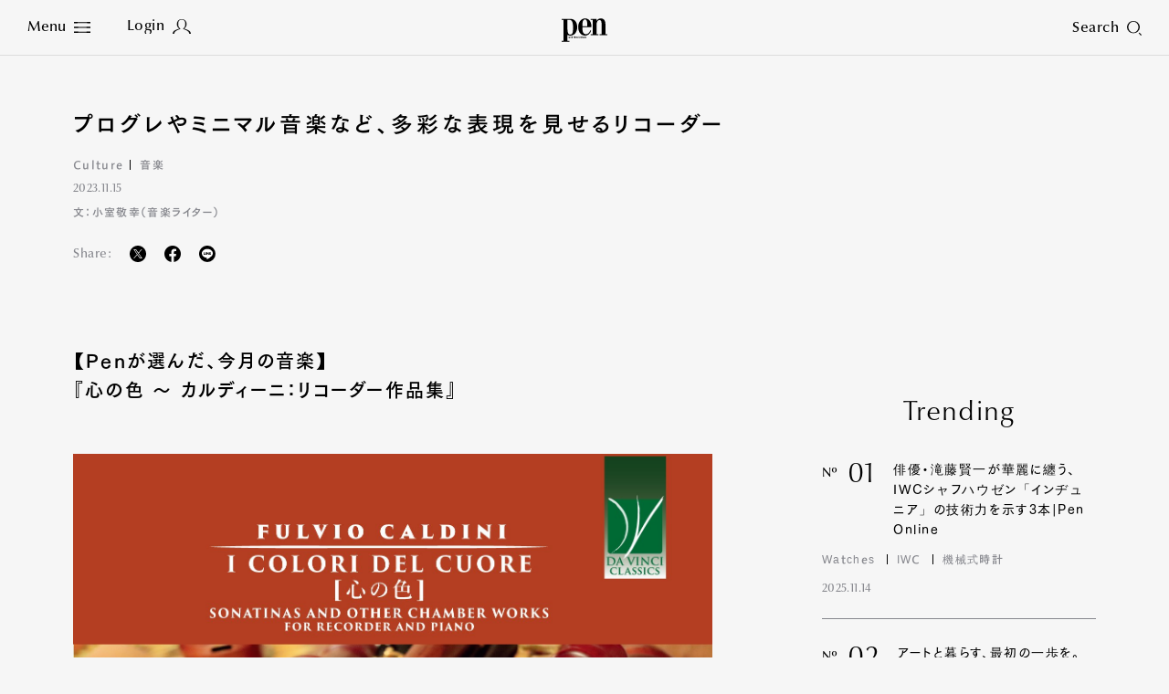

--- FILE ---
content_type: text/html; charset=UTF-8
request_url: https://www.pen-online.jp/member/login_ui.php
body_size: 124
content:
{"result":"login"}

--- FILE ---
content_type: text/html; charset=utf-8
request_url: https://www.google.com/recaptcha/api2/aframe
body_size: 183
content:
<!DOCTYPE HTML><html><head><meta http-equiv="content-type" content="text/html; charset=UTF-8"></head><body><script nonce="47GYmpYt6k6eiVqJJYznoA">/** Anti-fraud and anti-abuse applications only. See google.com/recaptcha */ try{var clients={'sodar':'https://pagead2.googlesyndication.com/pagead/sodar?'};window.addEventListener("message",function(a){try{if(a.source===window.parent){var b=JSON.parse(a.data);var c=clients[b['id']];if(c){var d=document.createElement('img');d.src=c+b['params']+'&rc='+(localStorage.getItem("rc::a")?sessionStorage.getItem("rc::b"):"");window.document.body.appendChild(d);sessionStorage.setItem("rc::e",parseInt(sessionStorage.getItem("rc::e")||0)+1);localStorage.setItem("rc::h",'1764253027024');}}}catch(b){}});window.parent.postMessage("_grecaptcha_ready", "*");}catch(b){}</script></body></html>

--- FILE ---
content_type: text/css
request_url: https://www.pen-online.jp/assets/css/style.css?v20230809
body_size: 22218
content:
.glide{position:relative;width:100%;box-sizing:border-box}.glide *{box-sizing:inherit}.glide__track{overflow:hidden}.glide__slides{position:relative;width:100%;list-style:none;-webkit-backface-visibility:hidden;backface-visibility:hidden;transform-style:preserve-3d;touch-action:pan-Y;overflow:hidden;padding:0;white-space:nowrap;display:flex;flex-wrap:nowrap;will-change:transform}.glide__slides--dragging{-webkit-user-select:none;-moz-user-select:none;-ms-user-select:none;user-select:none}.glide__slide{width:100%;height:100%;flex-shrink:0;white-space:normal;-webkit-user-select:none;-moz-user-select:none;-ms-user-select:none;user-select:none;-webkit-touch-callout:none;-webkit-tap-highlight-color:transparent}.glide__slide a{-webkit-user-select:none;user-select:none;-webkit-user-drag:none;-moz-user-select:none;-ms-user-select:none}.glide__arrows{-webkit-touch-callout:none;-webkit-user-select:none;-moz-user-select:none;-ms-user-select:none;user-select:none}.glide__bullets{-webkit-touch-callout:none;-webkit-user-select:none;-moz-user-select:none;-ms-user-select:none;user-select:none}.glide--rtl{direction:rtl}.glide__arrow{position:absolute;display:block;top:50%;z-index:2;color:white;text-transform:uppercase;padding:9px 12px;background-color:transparent;border:2px solid rgba(255,255,255,0.5);border-radius:4px;box-shadow:0 0.25em 0.5em 0 rgba(0,0,0,0.1);text-shadow:0 0.25em 0.5em rgba(0,0,0,0.1);opacity:1;cursor:pointer;transition:opacity 150ms ease, border 300ms ease-in-out;transform:translateY(-50%);line-height:1}.glide__arrow:focus{outline:none}.glide__arrow:hover{border-color:white}.glide__arrow--left{left:2em}.glide__arrow--right{right:2em}.glide__arrow--disabled{opacity:0.33}.glide__bullets{position:absolute;z-index:2;bottom:2em;left:50%;display:inline-flex;list-style:none;transform:translateX(-50%)}.glide__bullet{background-color:rgba(255,255,255,0.5);width:9px;height:9px;padding:0;border-radius:50%;border:2px solid transparent;transition:all 300ms ease-in-out;cursor:pointer;line-height:0;box-shadow:0 0.25em 0.5em 0 rgba(0,0,0,0.1);margin:0 0.25em}.glide__bullet:focus{outline:none}.glide__bullet:hover,.glide__bullet:focus{border:2px solid white;background-color:rgba(255,255,255,0.5)}.glide__bullet--active{background-color:white}.glide--swipeable{cursor:grab;cursor:-webkit-grab}.glide--dragging{cursor:grabbing;cursor:-webkit-grabbing}html.remodal-is-locked{overflow:hidden;touch-action:none}.remodal,[data-remodal-id]{display:none}.remodal-overlay{position:fixed;z-index:9999;top:-5000px;right:-5000px;bottom:-5000px;left:-5000px;display:none}.remodal-wrapper{position:fixed;z-index:10000;top:0;right:0;bottom:0;left:0;display:none;overflow:auto;text-align:center;-webkit-overflow-scrolling:touch}.remodal-wrapper:after{display:inline-block;height:100%;margin-left:-0.05em;content:""}.remodal-overlay,.remodal-wrapper{-webkit-backface-visibility:hidden;backface-visibility:hidden}.remodal{position:relative;outline:none;-webkit-text-size-adjust:100%;-moz-text-size-adjust:100%;-ms-text-size-adjust:100%;text-size-adjust:100%}.remodal-is-initialized{display:inline-block}.remodal-bg.remodal-is-opening,.remodal-bg.remodal-is-opened{-webkit-filter:blur(3px);filter:blur(3px)}.remodal-overlay{background:rgba(43,46,56,0.9)}.remodal-overlay.remodal-is-opening,.remodal-overlay.remodal-is-closing{-webkit-animation-duration:0.3s;animation-duration:0.3s;-webkit-animation-fill-mode:forwards;animation-fill-mode:forwards}.remodal-overlay.remodal-is-opening{-webkit-animation-name:remodal-overlay-opening-keyframes;animation-name:remodal-overlay-opening-keyframes}.remodal-overlay.remodal-is-closing{-webkit-animation-name:remodal-overlay-closing-keyframes;animation-name:remodal-overlay-closing-keyframes}.remodal{box-sizing:border-box;width:100%;margin-bottom:10px;padding:35px;transform:translate3d(0, 0, 0);color:#2b2e38;background:#fff}.remodal.remodal-is-opening,.remodal.remodal-is-closing{-webkit-animation-duration:0.3s;animation-duration:0.3s;-webkit-animation-fill-mode:forwards;animation-fill-mode:forwards}.remodal.remodal-is-opening{-webkit-animation-name:remodal-opening-keyframes;animation-name:remodal-opening-keyframes}.remodal.remodal-is-closing{-webkit-animation-name:remodal-closing-keyframes;animation-name:remodal-closing-keyframes}.remodal,.remodal-wrapper:after{vertical-align:middle}.remodal-close{position:absolute;top:0;left:0;display:block;overflow:visible;width:35px;height:35px;margin:0;padding:0;cursor:pointer;transition:color 0.2s;text-decoration:none;color:#95979c;border:0;outline:0;background:transparent}.remodal-close:hover,.remodal-close:focus{color:#2b2e38}.remodal-close:before{font-family:Arial, 'Helvetica CY', 'Nimbus Sans L', sans-serif !important;font-size:25px;line-height:35px;position:absolute;top:0;left:0;display:block;width:35px;content:'\00d7';text-align:center}.remodal-confirm,.remodal-cancel{font:inherit;display:inline-block;overflow:visible;min-width:110px;margin:0;padding:12px 0;cursor:pointer;transition:background 0.2s;text-align:center;vertical-align:middle;text-decoration:none;border:0;outline:0}.remodal-confirm{color:#fff;background:#81c784}.remodal-confirm:hover,.remodal-confirm:focus{background:#66bb6a}.remodal-cancel{color:#fff;background:#e57373}.remodal-cancel:hover,.remodal-cancel:focus{background:#ef5350}.remodal-confirm::-moz-focus-inner,.remodal-cancel::-moz-focus-inner,.remodal-close::-moz-focus-inner{padding:0;border:0}@-webkit-keyframes remodal-opening-keyframes{from{opacity:0}to{opacity:1;-webkit-filter:blur(0);filter:blur(0)}}@keyframes remodal-opening-keyframes{from{opacity:0}to{opacity:1;-webkit-filter:blur(0);filter:blur(0)}}@-webkit-keyframes remodal-closing-keyframes{from{opacity:1}to{opacity:0;-webkit-filter:blur(0);filter:blur(0)}}@keyframes remodal-closing-keyframes{from{opacity:1}to{opacity:0;-webkit-filter:blur(0);filter:blur(0)}}@-webkit-keyframes remodal-overlay-opening-keyframes{from{opacity:0}to{opacity:1}}@keyframes remodal-overlay-opening-keyframes{from{opacity:0}to{opacity:1}}@-webkit-keyframes remodal-overlay-closing-keyframes{from{opacity:1}to{opacity:0}}@keyframes remodal-overlay-closing-keyframes{from{opacity:1}to{opacity:0}}.lt-ie9 .remodal-overlay{background:#2b2e38}.lt-ie9 .remodal{width:700px}@-webkit-keyframes splide-loading{0%{transform:rotate(0)}to{transform:rotate(1turn)}}@keyframes splide-loading{0%{transform:rotate(0)}to{transform:rotate(1turn)}}.splide__container{position:relative;box-sizing:border-box}.splide__list{margin:0 !important;padding:0 !important;width:-webkit-max-content;width:-moz-max-content;width:max-content;will-change:transform}.splide.is-active .splide__list{display:flex}.splide__pagination{display:inline-flex;align-items:center;width:95%;flex-wrap:wrap;justify-content:center;margin:0}.splide__pagination li{list-style-type:none;display:inline-block;line-height:1;margin:0}.splide{visibility:hidden}.splide,.splide__slide{position:relative;outline:none}.splide__slide{box-sizing:border-box;list-style-type:none !important;margin:0;flex-shrink:0}.splide__slide img{vertical-align:bottom}.splide__slider{position:relative}.splide__spinner{position:absolute;top:0;left:0;right:0;bottom:0;margin:auto;display:inline-block;width:20px;height:20px;border-radius:50%;border:2px solid #999;border-left-color:transparent;-webkit-animation:splide-loading 1s linear infinite;animation:splide-loading 1s linear infinite}.splide__track{position:relative;z-index:0;overflow:hidden}.splide--draggable>.splide__track>.splide__list>.splide__slide{-webkit-user-select:none;-moz-user-select:none;-ms-user-select:none;user-select:none}.splide--fade>.splide__track>.splide__list{display:block}.splide--fade>.splide__track>.splide__list>.splide__slide{position:absolute;top:0;left:0;z-index:0;opacity:0}.splide--fade>.splide__track>.splide__list>.splide__slide.is-active{position:relative;z-index:1;opacity:1}.splide--rtl{direction:rtl}.splide--ttb>.splide__track>.splide__list{display:block}.splide--ttb>.splide__pagination{width:auto}@keyframes splide-loading{0%{transform:rotate(0)}to{transform:rotate(1turn)}}.splide__container{position:relative;box-sizing:border-box}.splide__list{margin:0 !important;padding:0 !important;width:-webkit-max-content;width:-moz-max-content;width:max-content;will-change:transform}.splide.is-active .splide__list{display:flex}.splide__pagination{display:inline-flex;align-items:center;width:95%;flex-wrap:wrap;justify-content:center;margin:0}.splide__pagination li{list-style-type:none;display:inline-block;line-height:1;margin:0}.splide{visibility:hidden}.splide,.splide__slide{position:relative;outline:none}.splide__slide{box-sizing:border-box;list-style-type:none !important;margin:0;flex-shrink:0}.splide__slide img{vertical-align:bottom}.splide__slider{position:relative}.splide__spinner{position:absolute;top:0;left:0;right:0;bottom:0;margin:auto;display:inline-block;width:20px;height:20px;border-radius:50%;border:2px solid #999;border-left-color:transparent;-webkit-animation:splide-loading 1s linear infinite;animation:splide-loading 1s linear infinite}.splide__track{position:relative;z-index:0;overflow:hidden}.splide--draggable>.splide__track>.splide__list>.splide__slide{-webkit-user-select:none;-moz-user-select:none;-ms-user-select:none;user-select:none}.splide--fade>.splide__track>.splide__list{display:block}.splide--fade>.splide__track>.splide__list>.splide__slide{position:absolute;top:0;left:0;z-index:0;opacity:0}.splide--fade>.splide__track>.splide__list>.splide__slide.is-active{position:relative;z-index:1;opacity:1}.splide--rtl{direction:rtl}.splide--ttb>.splide__track>.splide__list{display:block}.splide--ttb>.splide__pagination{width:auto}.splide__arrow{position:absolute;z-index:1;top:50%;transform:translateY(-50%);width:2em;height:2em;border-radius:50%;display:flex;align-items:center;justify-content:center;border:none;padding:0;opacity:.7;background:#ccc}.splide__arrow svg{width:1.2em;height:1.2em}.splide__arrow:hover{cursor:pointer;opacity:.9}.splide__arrow:focus{outline:none}.splide__arrow--prev{left:1em}.splide__arrow--prev svg{transform:scaleX(-1)}.splide__arrow--next{right:1em}.splide__pagination{position:absolute;z-index:1;bottom:.5em;left:50%;transform:translateX(-50%);padding:0}.splide__pagination__page{display:inline-block;width:8px;height:8px;background:#ccc;border-radius:50%;margin:3px;padding:0;transition:transform .2s linear;border:none;opacity:.7}.splide__pagination__page.is-active{transform:scale(1.4);background:#fff}.splide__pagination__page:hover{cursor:pointer;opacity:.9}.splide__pagination__page:focus{outline:none}.splide__progress__bar{width:0;height:3px;background:#ccc}.splide--nav>.splide__track>.splide__list>.splide__slide{border:3px solid transparent}.splide--nav>.splide__track>.splide__list>.splide__slide.is-active{border-color:#000}.splide--nav>.splide__track>.splide__list>.splide__slide:focus{outline:none}.splide--rtl>.splide__arrows .splide__arrow--prev,.splide--rtl>.splide__track>.splide__arrows .splide__arrow--prev{right:1em;left:auto}.splide--rtl>.splide__arrows .splide__arrow--prev svg,.splide--rtl>.splide__track>.splide__arrows .splide__arrow--prev svg{transform:scaleX(1)}.splide--rtl>.splide__arrows .splide__arrow--next,.splide--rtl>.splide__track>.splide__arrows .splide__arrow--next{left:1em;right:auto}.splide--rtl>.splide__arrows .splide__arrow--next svg,.splide--rtl>.splide__track>.splide__arrows .splide__arrow--next svg{transform:scaleX(-1)}.splide--ttb>.splide__arrows .splide__arrow,.splide--ttb>.splide__track>.splide__arrows .splide__arrow{left:50%;transform:translate(-50%)}.splide--ttb>.splide__arrows .splide__arrow--prev,.splide--ttb>.splide__track>.splide__arrows .splide__arrow--prev{top:1em}.splide--ttb>.splide__arrows .splide__arrow--prev svg,.splide--ttb>.splide__track>.splide__arrows .splide__arrow--prev svg{transform:rotate(-90deg)}.splide--ttb>.splide__arrows .splide__arrow--next,.splide--ttb>.splide__track>.splide__arrows .splide__arrow--next{top:auto;bottom:1em}.splide--ttb>.splide__arrows .splide__arrow--next svg,.splide--ttb>.splide__track>.splide__arrows .splide__arrow--next svg{transform:rotate(90deg)}.splide--ttb>.splide__pagination{display:flex;flex-direction:column;bottom:50%;left:auto;right:.5em;transform:translateY(50%)}body[data-aos-duration='50'] [data-aos],[data-aos][data-aos][data-aos-duration='50']{transition-duration:50ms}body[data-aos-delay='50'] [data-aos],[data-aos][data-aos][data-aos-delay='50']{transition-delay:0}body[data-aos-delay='50'] [data-aos].aos-animate,[data-aos][data-aos][data-aos-delay='50'].aos-animate{transition-delay:50ms}body[data-aos-duration='100'] [data-aos],[data-aos][data-aos][data-aos-duration='100']{transition-duration:100ms}body[data-aos-delay='100'] [data-aos],[data-aos][data-aos][data-aos-delay='100']{transition-delay:0}body[data-aos-delay='100'] [data-aos].aos-animate,[data-aos][data-aos][data-aos-delay='100'].aos-animate{transition-delay:100ms}body[data-aos-duration='150'] [data-aos],[data-aos][data-aos][data-aos-duration='150']{transition-duration:150ms}body[data-aos-delay='150'] [data-aos],[data-aos][data-aos][data-aos-delay='150']{transition-delay:0}body[data-aos-delay='150'] [data-aos].aos-animate,[data-aos][data-aos][data-aos-delay='150'].aos-animate{transition-delay:150ms}body[data-aos-duration='200'] [data-aos],[data-aos][data-aos][data-aos-duration='200']{transition-duration:200ms}body[data-aos-delay='200'] [data-aos],[data-aos][data-aos][data-aos-delay='200']{transition-delay:0}body[data-aos-delay='200'] [data-aos].aos-animate,[data-aos][data-aos][data-aos-delay='200'].aos-animate{transition-delay:200ms}body[data-aos-duration='250'] [data-aos],[data-aos][data-aos][data-aos-duration='250']{transition-duration:250ms}body[data-aos-delay='250'] [data-aos],[data-aos][data-aos][data-aos-delay='250']{transition-delay:0}body[data-aos-delay='250'] [data-aos].aos-animate,[data-aos][data-aos][data-aos-delay='250'].aos-animate{transition-delay:250ms}body[data-aos-duration='300'] [data-aos],[data-aos][data-aos][data-aos-duration='300']{transition-duration:300ms}body[data-aos-delay='300'] [data-aos],[data-aos][data-aos][data-aos-delay='300']{transition-delay:0}body[data-aos-delay='300'] [data-aos].aos-animate,[data-aos][data-aos][data-aos-delay='300'].aos-animate{transition-delay:300ms}body[data-aos-duration='350'] [data-aos],[data-aos][data-aos][data-aos-duration='350']{transition-duration:350ms}body[data-aos-delay='350'] [data-aos],[data-aos][data-aos][data-aos-delay='350']{transition-delay:0}body[data-aos-delay='350'] [data-aos].aos-animate,[data-aos][data-aos][data-aos-delay='350'].aos-animate{transition-delay:350ms}body[data-aos-duration='400'] [data-aos],[data-aos][data-aos][data-aos-duration='400']{transition-duration:400ms}body[data-aos-delay='400'] [data-aos],[data-aos][data-aos][data-aos-delay='400']{transition-delay:0}body[data-aos-delay='400'] [data-aos].aos-animate,[data-aos][data-aos][data-aos-delay='400'].aos-animate{transition-delay:400ms}body[data-aos-duration='450'] [data-aos],[data-aos][data-aos][data-aos-duration='450']{transition-duration:450ms}body[data-aos-delay='450'] [data-aos],[data-aos][data-aos][data-aos-delay='450']{transition-delay:0}body[data-aos-delay='450'] [data-aos].aos-animate,[data-aos][data-aos][data-aos-delay='450'].aos-animate{transition-delay:450ms}body[data-aos-duration='500'] [data-aos],[data-aos][data-aos][data-aos-duration='500']{transition-duration:500ms}body[data-aos-delay='500'] [data-aos],[data-aos][data-aos][data-aos-delay='500']{transition-delay:0}body[data-aos-delay='500'] [data-aos].aos-animate,[data-aos][data-aos][data-aos-delay='500'].aos-animate{transition-delay:500ms}body[data-aos-duration='550'] [data-aos],[data-aos][data-aos][data-aos-duration='550']{transition-duration:550ms}body[data-aos-delay='550'] [data-aos],[data-aos][data-aos][data-aos-delay='550']{transition-delay:0}body[data-aos-delay='550'] [data-aos].aos-animate,[data-aos][data-aos][data-aos-delay='550'].aos-animate{transition-delay:550ms}body[data-aos-duration='600'] [data-aos],[data-aos][data-aos][data-aos-duration='600']{transition-duration:600ms}body[data-aos-delay='600'] [data-aos],[data-aos][data-aos][data-aos-delay='600']{transition-delay:0}body[data-aos-delay='600'] [data-aos].aos-animate,[data-aos][data-aos][data-aos-delay='600'].aos-animate{transition-delay:600ms}body[data-aos-duration='650'] [data-aos],[data-aos][data-aos][data-aos-duration='650']{transition-duration:650ms}body[data-aos-delay='650'] [data-aos],[data-aos][data-aos][data-aos-delay='650']{transition-delay:0}body[data-aos-delay='650'] [data-aos].aos-animate,[data-aos][data-aos][data-aos-delay='650'].aos-animate{transition-delay:650ms}body[data-aos-duration='700'] [data-aos],[data-aos][data-aos][data-aos-duration='700']{transition-duration:700ms}body[data-aos-delay='700'] [data-aos],[data-aos][data-aos][data-aos-delay='700']{transition-delay:0}body[data-aos-delay='700'] [data-aos].aos-animate,[data-aos][data-aos][data-aos-delay='700'].aos-animate{transition-delay:700ms}body[data-aos-duration='750'] [data-aos],[data-aos][data-aos][data-aos-duration='750']{transition-duration:750ms}body[data-aos-delay='750'] [data-aos],[data-aos][data-aos][data-aos-delay='750']{transition-delay:0}body[data-aos-delay='750'] [data-aos].aos-animate,[data-aos][data-aos][data-aos-delay='750'].aos-animate{transition-delay:750ms}body[data-aos-duration='800'] [data-aos],[data-aos][data-aos][data-aos-duration='800']{transition-duration:800ms}body[data-aos-delay='800'] [data-aos],[data-aos][data-aos][data-aos-delay='800']{transition-delay:0}body[data-aos-delay='800'] [data-aos].aos-animate,[data-aos][data-aos][data-aos-delay='800'].aos-animate{transition-delay:800ms}body[data-aos-duration='850'] [data-aos],[data-aos][data-aos][data-aos-duration='850']{transition-duration:850ms}body[data-aos-delay='850'] [data-aos],[data-aos][data-aos][data-aos-delay='850']{transition-delay:0}body[data-aos-delay='850'] [data-aos].aos-animate,[data-aos][data-aos][data-aos-delay='850'].aos-animate{transition-delay:850ms}body[data-aos-duration='900'] [data-aos],[data-aos][data-aos][data-aos-duration='900']{transition-duration:900ms}body[data-aos-delay='900'] [data-aos],[data-aos][data-aos][data-aos-delay='900']{transition-delay:0}body[data-aos-delay='900'] [data-aos].aos-animate,[data-aos][data-aos][data-aos-delay='900'].aos-animate{transition-delay:900ms}body[data-aos-duration='950'] [data-aos],[data-aos][data-aos][data-aos-duration='950']{transition-duration:950ms}body[data-aos-delay='950'] [data-aos],[data-aos][data-aos][data-aos-delay='950']{transition-delay:0}body[data-aos-delay='950'] [data-aos].aos-animate,[data-aos][data-aos][data-aos-delay='950'].aos-animate{transition-delay:950ms}body[data-aos-duration='1000'] [data-aos],[data-aos][data-aos][data-aos-duration='1000']{transition-duration:1000ms}body[data-aos-delay='1000'] [data-aos],[data-aos][data-aos][data-aos-delay='1000']{transition-delay:0}body[data-aos-delay='1000'] [data-aos].aos-animate,[data-aos][data-aos][data-aos-delay='1000'].aos-animate{transition-delay:1000ms}body[data-aos-duration='1050'] [data-aos],[data-aos][data-aos][data-aos-duration='1050']{transition-duration:1050ms}body[data-aos-delay='1050'] [data-aos],[data-aos][data-aos][data-aos-delay='1050']{transition-delay:0}body[data-aos-delay='1050'] [data-aos].aos-animate,[data-aos][data-aos][data-aos-delay='1050'].aos-animate{transition-delay:1050ms}body[data-aos-duration='1100'] [data-aos],[data-aos][data-aos][data-aos-duration='1100']{transition-duration:1100ms}body[data-aos-delay='1100'] [data-aos],[data-aos][data-aos][data-aos-delay='1100']{transition-delay:0}body[data-aos-delay='1100'] [data-aos].aos-animate,[data-aos][data-aos][data-aos-delay='1100'].aos-animate{transition-delay:1100ms}body[data-aos-duration='1150'] [data-aos],[data-aos][data-aos][data-aos-duration='1150']{transition-duration:1150ms}body[data-aos-delay='1150'] [data-aos],[data-aos][data-aos][data-aos-delay='1150']{transition-delay:0}body[data-aos-delay='1150'] [data-aos].aos-animate,[data-aos][data-aos][data-aos-delay='1150'].aos-animate{transition-delay:1150ms}body[data-aos-duration='1200'] [data-aos],[data-aos][data-aos][data-aos-duration='1200']{transition-duration:1200ms}body[data-aos-delay='1200'] [data-aos],[data-aos][data-aos][data-aos-delay='1200']{transition-delay:0}body[data-aos-delay='1200'] [data-aos].aos-animate,[data-aos][data-aos][data-aos-delay='1200'].aos-animate{transition-delay:1200ms}body[data-aos-duration='1250'] [data-aos],[data-aos][data-aos][data-aos-duration='1250']{transition-duration:1250ms}body[data-aos-delay='1250'] [data-aos],[data-aos][data-aos][data-aos-delay='1250']{transition-delay:0}body[data-aos-delay='1250'] [data-aos].aos-animate,[data-aos][data-aos][data-aos-delay='1250'].aos-animate{transition-delay:1250ms}body[data-aos-duration='1300'] [data-aos],[data-aos][data-aos][data-aos-duration='1300']{transition-duration:1300ms}body[data-aos-delay='1300'] [data-aos],[data-aos][data-aos][data-aos-delay='1300']{transition-delay:0}body[data-aos-delay='1300'] [data-aos].aos-animate,[data-aos][data-aos][data-aos-delay='1300'].aos-animate{transition-delay:1300ms}body[data-aos-duration='1350'] [data-aos],[data-aos][data-aos][data-aos-duration='1350']{transition-duration:1350ms}body[data-aos-delay='1350'] [data-aos],[data-aos][data-aos][data-aos-delay='1350']{transition-delay:0}body[data-aos-delay='1350'] [data-aos].aos-animate,[data-aos][data-aos][data-aos-delay='1350'].aos-animate{transition-delay:1350ms}body[data-aos-duration='1400'] [data-aos],[data-aos][data-aos][data-aos-duration='1400']{transition-duration:1400ms}body[data-aos-delay='1400'] [data-aos],[data-aos][data-aos][data-aos-delay='1400']{transition-delay:0}body[data-aos-delay='1400'] [data-aos].aos-animate,[data-aos][data-aos][data-aos-delay='1400'].aos-animate{transition-delay:1400ms}body[data-aos-duration='1450'] [data-aos],[data-aos][data-aos][data-aos-duration='1450']{transition-duration:1450ms}body[data-aos-delay='1450'] [data-aos],[data-aos][data-aos][data-aos-delay='1450']{transition-delay:0}body[data-aos-delay='1450'] [data-aos].aos-animate,[data-aos][data-aos][data-aos-delay='1450'].aos-animate{transition-delay:1450ms}body[data-aos-duration='1500'] [data-aos],[data-aos][data-aos][data-aos-duration='1500']{transition-duration:1500ms}body[data-aos-delay='1500'] [data-aos],[data-aos][data-aos][data-aos-delay='1500']{transition-delay:0}body[data-aos-delay='1500'] [data-aos].aos-animate,[data-aos][data-aos][data-aos-delay='1500'].aos-animate{transition-delay:1500ms}body[data-aos-duration='1550'] [data-aos],[data-aos][data-aos][data-aos-duration='1550']{transition-duration:1550ms}body[data-aos-delay='1550'] [data-aos],[data-aos][data-aos][data-aos-delay='1550']{transition-delay:0}body[data-aos-delay='1550'] [data-aos].aos-animate,[data-aos][data-aos][data-aos-delay='1550'].aos-animate{transition-delay:1550ms}body[data-aos-duration='1600'] [data-aos],[data-aos][data-aos][data-aos-duration='1600']{transition-duration:1600ms}body[data-aos-delay='1600'] [data-aos],[data-aos][data-aos][data-aos-delay='1600']{transition-delay:0}body[data-aos-delay='1600'] [data-aos].aos-animate,[data-aos][data-aos][data-aos-delay='1600'].aos-animate{transition-delay:1600ms}body[data-aos-duration='1650'] [data-aos],[data-aos][data-aos][data-aos-duration='1650']{transition-duration:1650ms}body[data-aos-delay='1650'] [data-aos],[data-aos][data-aos][data-aos-delay='1650']{transition-delay:0}body[data-aos-delay='1650'] [data-aos].aos-animate,[data-aos][data-aos][data-aos-delay='1650'].aos-animate{transition-delay:1650ms}body[data-aos-duration='1700'] [data-aos],[data-aos][data-aos][data-aos-duration='1700']{transition-duration:1700ms}body[data-aos-delay='1700'] [data-aos],[data-aos][data-aos][data-aos-delay='1700']{transition-delay:0}body[data-aos-delay='1700'] [data-aos].aos-animate,[data-aos][data-aos][data-aos-delay='1700'].aos-animate{transition-delay:1700ms}body[data-aos-duration='1750'] [data-aos],[data-aos][data-aos][data-aos-duration='1750']{transition-duration:1750ms}body[data-aos-delay='1750'] [data-aos],[data-aos][data-aos][data-aos-delay='1750']{transition-delay:0}body[data-aos-delay='1750'] [data-aos].aos-animate,[data-aos][data-aos][data-aos-delay='1750'].aos-animate{transition-delay:1750ms}body[data-aos-duration='1800'] [data-aos],[data-aos][data-aos][data-aos-duration='1800']{transition-duration:1800ms}body[data-aos-delay='1800'] [data-aos],[data-aos][data-aos][data-aos-delay='1800']{transition-delay:0}body[data-aos-delay='1800'] [data-aos].aos-animate,[data-aos][data-aos][data-aos-delay='1800'].aos-animate{transition-delay:1800ms}body[data-aos-duration='1850'] [data-aos],[data-aos][data-aos][data-aos-duration='1850']{transition-duration:1850ms}body[data-aos-delay='1850'] [data-aos],[data-aos][data-aos][data-aos-delay='1850']{transition-delay:0}body[data-aos-delay='1850'] [data-aos].aos-animate,[data-aos][data-aos][data-aos-delay='1850'].aos-animate{transition-delay:1850ms}body[data-aos-duration='1900'] [data-aos],[data-aos][data-aos][data-aos-duration='1900']{transition-duration:1900ms}body[data-aos-delay='1900'] [data-aos],[data-aos][data-aos][data-aos-delay='1900']{transition-delay:0}body[data-aos-delay='1900'] [data-aos].aos-animate,[data-aos][data-aos][data-aos-delay='1900'].aos-animate{transition-delay:1900ms}body[data-aos-duration='1950'] [data-aos],[data-aos][data-aos][data-aos-duration='1950']{transition-duration:1950ms}body[data-aos-delay='1950'] [data-aos],[data-aos][data-aos][data-aos-delay='1950']{transition-delay:0}body[data-aos-delay='1950'] [data-aos].aos-animate,[data-aos][data-aos][data-aos-delay='1950'].aos-animate{transition-delay:1950ms}body[data-aos-duration='2000'] [data-aos],[data-aos][data-aos][data-aos-duration='2000']{transition-duration:2000ms}body[data-aos-delay='2000'] [data-aos],[data-aos][data-aos][data-aos-delay='2000']{transition-delay:0}body[data-aos-delay='2000'] [data-aos].aos-animate,[data-aos][data-aos][data-aos-delay='2000'].aos-animate{transition-delay:2000ms}body[data-aos-duration='2050'] [data-aos],[data-aos][data-aos][data-aos-duration='2050']{transition-duration:2050ms}body[data-aos-delay='2050'] [data-aos],[data-aos][data-aos][data-aos-delay='2050']{transition-delay:0}body[data-aos-delay='2050'] [data-aos].aos-animate,[data-aos][data-aos][data-aos-delay='2050'].aos-animate{transition-delay:2050ms}body[data-aos-duration='2100'] [data-aos],[data-aos][data-aos][data-aos-duration='2100']{transition-duration:2100ms}body[data-aos-delay='2100'] [data-aos],[data-aos][data-aos][data-aos-delay='2100']{transition-delay:0}body[data-aos-delay='2100'] [data-aos].aos-animate,[data-aos][data-aos][data-aos-delay='2100'].aos-animate{transition-delay:2100ms}body[data-aos-duration='2150'] [data-aos],[data-aos][data-aos][data-aos-duration='2150']{transition-duration:2150ms}body[data-aos-delay='2150'] [data-aos],[data-aos][data-aos][data-aos-delay='2150']{transition-delay:0}body[data-aos-delay='2150'] [data-aos].aos-animate,[data-aos][data-aos][data-aos-delay='2150'].aos-animate{transition-delay:2150ms}body[data-aos-duration='2200'] [data-aos],[data-aos][data-aos][data-aos-duration='2200']{transition-duration:2200ms}body[data-aos-delay='2200'] [data-aos],[data-aos][data-aos][data-aos-delay='2200']{transition-delay:0}body[data-aos-delay='2200'] [data-aos].aos-animate,[data-aos][data-aos][data-aos-delay='2200'].aos-animate{transition-delay:2200ms}body[data-aos-duration='2250'] [data-aos],[data-aos][data-aos][data-aos-duration='2250']{transition-duration:2250ms}body[data-aos-delay='2250'] [data-aos],[data-aos][data-aos][data-aos-delay='2250']{transition-delay:0}body[data-aos-delay='2250'] [data-aos].aos-animate,[data-aos][data-aos][data-aos-delay='2250'].aos-animate{transition-delay:2250ms}body[data-aos-duration='2300'] [data-aos],[data-aos][data-aos][data-aos-duration='2300']{transition-duration:2300ms}body[data-aos-delay='2300'] [data-aos],[data-aos][data-aos][data-aos-delay='2300']{transition-delay:0}body[data-aos-delay='2300'] [data-aos].aos-animate,[data-aos][data-aos][data-aos-delay='2300'].aos-animate{transition-delay:2300ms}body[data-aos-duration='2350'] [data-aos],[data-aos][data-aos][data-aos-duration='2350']{transition-duration:2350ms}body[data-aos-delay='2350'] [data-aos],[data-aos][data-aos][data-aos-delay='2350']{transition-delay:0}body[data-aos-delay='2350'] [data-aos].aos-animate,[data-aos][data-aos][data-aos-delay='2350'].aos-animate{transition-delay:2350ms}body[data-aos-duration='2400'] [data-aos],[data-aos][data-aos][data-aos-duration='2400']{transition-duration:2400ms}body[data-aos-delay='2400'] [data-aos],[data-aos][data-aos][data-aos-delay='2400']{transition-delay:0}body[data-aos-delay='2400'] [data-aos].aos-animate,[data-aos][data-aos][data-aos-delay='2400'].aos-animate{transition-delay:2400ms}body[data-aos-duration='2450'] [data-aos],[data-aos][data-aos][data-aos-duration='2450']{transition-duration:2450ms}body[data-aos-delay='2450'] [data-aos],[data-aos][data-aos][data-aos-delay='2450']{transition-delay:0}body[data-aos-delay='2450'] [data-aos].aos-animate,[data-aos][data-aos][data-aos-delay='2450'].aos-animate{transition-delay:2450ms}body[data-aos-duration='2500'] [data-aos],[data-aos][data-aos][data-aos-duration='2500']{transition-duration:2500ms}body[data-aos-delay='2500'] [data-aos],[data-aos][data-aos][data-aos-delay='2500']{transition-delay:0}body[data-aos-delay='2500'] [data-aos].aos-animate,[data-aos][data-aos][data-aos-delay='2500'].aos-animate{transition-delay:2500ms}body[data-aos-duration='2550'] [data-aos],[data-aos][data-aos][data-aos-duration='2550']{transition-duration:2550ms}body[data-aos-delay='2550'] [data-aos],[data-aos][data-aos][data-aos-delay='2550']{transition-delay:0}body[data-aos-delay='2550'] [data-aos].aos-animate,[data-aos][data-aos][data-aos-delay='2550'].aos-animate{transition-delay:2550ms}body[data-aos-duration='2600'] [data-aos],[data-aos][data-aos][data-aos-duration='2600']{transition-duration:2600ms}body[data-aos-delay='2600'] [data-aos],[data-aos][data-aos][data-aos-delay='2600']{transition-delay:0}body[data-aos-delay='2600'] [data-aos].aos-animate,[data-aos][data-aos][data-aos-delay='2600'].aos-animate{transition-delay:2600ms}body[data-aos-duration='2650'] [data-aos],[data-aos][data-aos][data-aos-duration='2650']{transition-duration:2650ms}body[data-aos-delay='2650'] [data-aos],[data-aos][data-aos][data-aos-delay='2650']{transition-delay:0}body[data-aos-delay='2650'] [data-aos].aos-animate,[data-aos][data-aos][data-aos-delay='2650'].aos-animate{transition-delay:2650ms}body[data-aos-duration='2700'] [data-aos],[data-aos][data-aos][data-aos-duration='2700']{transition-duration:2700ms}body[data-aos-delay='2700'] [data-aos],[data-aos][data-aos][data-aos-delay='2700']{transition-delay:0}body[data-aos-delay='2700'] [data-aos].aos-animate,[data-aos][data-aos][data-aos-delay='2700'].aos-animate{transition-delay:2700ms}body[data-aos-duration='2750'] [data-aos],[data-aos][data-aos][data-aos-duration='2750']{transition-duration:2750ms}body[data-aos-delay='2750'] [data-aos],[data-aos][data-aos][data-aos-delay='2750']{transition-delay:0}body[data-aos-delay='2750'] [data-aos].aos-animate,[data-aos][data-aos][data-aos-delay='2750'].aos-animate{transition-delay:2750ms}body[data-aos-duration='2800'] [data-aos],[data-aos][data-aos][data-aos-duration='2800']{transition-duration:2800ms}body[data-aos-delay='2800'] [data-aos],[data-aos][data-aos][data-aos-delay='2800']{transition-delay:0}body[data-aos-delay='2800'] [data-aos].aos-animate,[data-aos][data-aos][data-aos-delay='2800'].aos-animate{transition-delay:2800ms}body[data-aos-duration='2850'] [data-aos],[data-aos][data-aos][data-aos-duration='2850']{transition-duration:2850ms}body[data-aos-delay='2850'] [data-aos],[data-aos][data-aos][data-aos-delay='2850']{transition-delay:0}body[data-aos-delay='2850'] [data-aos].aos-animate,[data-aos][data-aos][data-aos-delay='2850'].aos-animate{transition-delay:2850ms}body[data-aos-duration='2900'] [data-aos],[data-aos][data-aos][data-aos-duration='2900']{transition-duration:2900ms}body[data-aos-delay='2900'] [data-aos],[data-aos][data-aos][data-aos-delay='2900']{transition-delay:0}body[data-aos-delay='2900'] [data-aos].aos-animate,[data-aos][data-aos][data-aos-delay='2900'].aos-animate{transition-delay:2900ms}body[data-aos-duration='2950'] [data-aos],[data-aos][data-aos][data-aos-duration='2950']{transition-duration:2950ms}body[data-aos-delay='2950'] [data-aos],[data-aos][data-aos][data-aos-delay='2950']{transition-delay:0}body[data-aos-delay='2950'] [data-aos].aos-animate,[data-aos][data-aos][data-aos-delay='2950'].aos-animate{transition-delay:2950ms}body[data-aos-duration='3000'] [data-aos],[data-aos][data-aos][data-aos-duration='3000']{transition-duration:3000ms}body[data-aos-delay='3000'] [data-aos],[data-aos][data-aos][data-aos-delay='3000']{transition-delay:0}body[data-aos-delay='3000'] [data-aos].aos-animate,[data-aos][data-aos][data-aos-delay='3000'].aos-animate{transition-delay:3000ms}body[data-aos-easing="linear"] [data-aos],[data-aos][data-aos][data-aos-easing="linear"]{transition-timing-function:cubic-bezier(0.25, 0.25, 0.75, 0.75)}body[data-aos-easing="ease"] [data-aos],[data-aos][data-aos][data-aos-easing="ease"]{transition-timing-function:cubic-bezier(0.25, 0.1, 0.25, 1)}body[data-aos-easing="ease-in"] [data-aos],[data-aos][data-aos][data-aos-easing="ease-in"]{transition-timing-function:cubic-bezier(0.42, 0, 1, 1)}body[data-aos-easing="ease-out"] [data-aos],[data-aos][data-aos][data-aos-easing="ease-out"]{transition-timing-function:cubic-bezier(0, 0, 0.58, 1)}body[data-aos-easing="ease-in-out"] [data-aos],[data-aos][data-aos][data-aos-easing="ease-in-out"]{transition-timing-function:cubic-bezier(0.42, 0, 0.58, 1)}body[data-aos-easing="ease-in-back"] [data-aos],[data-aos][data-aos][data-aos-easing="ease-in-back"]{transition-timing-function:cubic-bezier(0.6, -0.28, 0.735, 0.045)}body[data-aos-easing="ease-out-back"] [data-aos],[data-aos][data-aos][data-aos-easing="ease-out-back"]{transition-timing-function:cubic-bezier(0.175, 0.885, 0.32, 1.275)}body[data-aos-easing="ease-in-out-back"] [data-aos],[data-aos][data-aos][data-aos-easing="ease-in-out-back"]{transition-timing-function:cubic-bezier(0.68, -0.55, 0.265, 1.55)}body[data-aos-easing="ease-in-sine"] [data-aos],[data-aos][data-aos][data-aos-easing="ease-in-sine"]{transition-timing-function:cubic-bezier(0.47, 0, 0.745, 0.715)}body[data-aos-easing="ease-out-sine"] [data-aos],[data-aos][data-aos][data-aos-easing="ease-out-sine"]{transition-timing-function:cubic-bezier(0.39, 0.575, 0.565, 1)}body[data-aos-easing="ease-in-out-sine"] [data-aos],[data-aos][data-aos][data-aos-easing="ease-in-out-sine"]{transition-timing-function:cubic-bezier(0.445, 0.05, 0.55, 0.95)}body[data-aos-easing="ease-in-quad"] [data-aos],[data-aos][data-aos][data-aos-easing="ease-in-quad"]{transition-timing-function:cubic-bezier(0.55, 0.085, 0.68, 0.53)}body[data-aos-easing="ease-out-quad"] [data-aos],[data-aos][data-aos][data-aos-easing="ease-out-quad"]{transition-timing-function:cubic-bezier(0.25, 0.46, 0.45, 0.94)}body[data-aos-easing="ease-in-out-quad"] [data-aos],[data-aos][data-aos][data-aos-easing="ease-in-out-quad"]{transition-timing-function:cubic-bezier(0.455, 0.03, 0.515, 0.955)}body[data-aos-easing="ease-in-cubic"] [data-aos],[data-aos][data-aos][data-aos-easing="ease-in-cubic"]{transition-timing-function:cubic-bezier(0.55, 0.085, 0.68, 0.53)}body[data-aos-easing="ease-out-cubic"] [data-aos],[data-aos][data-aos][data-aos-easing="ease-out-cubic"]{transition-timing-function:cubic-bezier(0.25, 0.46, 0.45, 0.94)}body[data-aos-easing="ease-in-out-cubic"] [data-aos],[data-aos][data-aos][data-aos-easing="ease-in-out-cubic"]{transition-timing-function:cubic-bezier(0.455, 0.03, 0.515, 0.955)}body[data-aos-easing="ease-in-quart"] [data-aos],[data-aos][data-aos][data-aos-easing="ease-in-quart"]{transition-timing-function:cubic-bezier(0.55, 0.085, 0.68, 0.53)}body[data-aos-easing="ease-out-quart"] [data-aos],[data-aos][data-aos][data-aos-easing="ease-out-quart"]{transition-timing-function:cubic-bezier(0.25, 0.46, 0.45, 0.94)}body[data-aos-easing="ease-in-out-quart"] [data-aos],[data-aos][data-aos][data-aos-easing="ease-in-out-quart"]{transition-timing-function:cubic-bezier(0.455, 0.03, 0.515, 0.955)}[data-aos^='fade'][data-aos^='fade']{opacity:0;transition-property:opacity, transform}[data-aos^='fade'][data-aos^='fade'].aos-animate{opacity:1;transform:translate3d(0, 0, 0)}[data-aos='fade-up']{transform:translate3d(0, 100px, 0)}[data-aos='fade-down']{transform:translate3d(0, -100px, 0)}[data-aos='fade-right']{transform:translate3d(-100px, 0, 0)}[data-aos='fade-left']{transform:translate3d(100px, 0, 0)}[data-aos='fade-up-right']{transform:translate3d(-100px, 100px, 0)}[data-aos='fade-up-left']{transform:translate3d(100px, 100px, 0)}[data-aos='fade-down-right']{transform:translate3d(-100px, -100px, 0)}[data-aos='fade-down-left']{transform:translate3d(100px, -100px, 0)}[data-aos^='zoom'][data-aos^='zoom']{opacity:0;transition-property:opacity, transform}[data-aos^='zoom'][data-aos^='zoom'].aos-animate{opacity:1;transform:translate3d(0, 0, 0) scale(1)}[data-aos='zoom-in']{transform:scale(0.6)}[data-aos='zoom-in-up']{transform:translate3d(0, 100px, 0) scale(0.6)}[data-aos='zoom-in-down']{transform:translate3d(0, -100px, 0) scale(0.6)}[data-aos='zoom-in-right']{transform:translate3d(-100px, 0, 0) scale(0.6)}[data-aos='zoom-in-left']{transform:translate3d(100px, 0, 0) scale(0.6)}[data-aos='zoom-out']{transform:scale(1.2)}[data-aos='zoom-out-up']{transform:translate3d(0, 100px, 0) scale(1.2)}[data-aos='zoom-out-down']{transform:translate3d(0, -100px, 0) scale(1.2)}[data-aos='zoom-out-right']{transform:translate3d(-100px, 0, 0) scale(1.2)}[data-aos='zoom-out-left']{transform:translate3d(100px, 0, 0) scale(1.2)}[data-aos^='slide'][data-aos^='slide']{transition-property:transform}[data-aos^='slide'][data-aos^='slide'].aos-animate{transform:translate3d(0, 0, 0)}[data-aos='slide-up']{transform:translate3d(0, 100%, 0)}[data-aos='slide-down']{transform:translate3d(0, -100%, 0)}[data-aos='slide-right']{transform:translate3d(-100%, 0, 0)}[data-aos='slide-left']{transform:translate3d(100%, 0, 0)}[data-aos^='flip'][data-aos^='flip']{-webkit-backface-visibility:hidden;backface-visibility:hidden;transition-property:transform}[data-aos='flip-left']{transform:perspective(2500px) rotateY(-100deg)}[data-aos='flip-left'].aos-animate{transform:perspective(2500px) rotateY(0)}[data-aos='flip-right']{transform:perspective(2500px) rotateY(100deg)}[data-aos='flip-right'].aos-animate{transform:perspective(2500px) rotateY(0)}[data-aos='flip-up']{transform:perspective(2500px) rotateX(-100deg)}[data-aos='flip-up'].aos-animate{transform:perspective(2500px) rotateX(0)}[data-aos='flip-down']{transform:perspective(2500px) rotateX(100deg)}[data-aos='flip-down'].aos-animate{transform:perspective(2500px) rotateX(0)}.p-article__intro-title,.p-article__intro-author,.p-article__page>h2,.p-article__box-title,.p-backnumber-intro__title,.p-card.-xl .p-card__title,.p-creators__name,.p-entry__tel,.p-faq__title,.p-faq__q,.p-general h2,.p-general h3,.p-magazine-new__title,.p-magazine-old__title,.p-pickup .p-card__title,.p-save,.p-stockist__title .-ja,.p-stockist__text h2,.p-tag{font-family:'TsuGoProB-SyntaxNextLTProM', sans-serif}.l-nav,.l-footer__nav,.l-footer__util,.l-footer__copyright,.c-button__text,.c-button2,.c-like,.splide__counter,.p-article__intro-date,.p-article__intro-sns-title,.p-article__gallery-all,.p-backnumber-intro__number .-text,.p-backnumber-intro__info,.p-card.-international .p-card__title,.p-card__date,.p-columnist__title,.p-local-nav__link,.p-login__title,.p-magazine-new__number .-text,.p-magazine-new__info,.p-magazine-old__info,.p-pickup__carousel,.p-search__header-number,.p-search__header-sort-button.-active,.p-search__result,.p-section__title.list__title,.p-stockist__title .-en,.p-top-kv__nav,.p-trending__number .-text,.p-trending__info,.p-trending__date,.p-trending2__number .-text,.p-trending2__date{font-family:'OptimaNovaLTPro-Medium', sans-serif;letter-spacing:.03em}.p-404__title .-text,.p-card__category,.p-pickup__carousel-button,.p-search__header-sort-title,.p-trending__category{font-family:'OptimaNovaLTPro-Regular', sans-serif;letter-spacing:.03em}.l-nav__main-link,.c-pagetop__text,.p-404__title .-number,.p-article__backnumber-title,.p-article__gallery-title,.p-article__page-number,.p-backnumber-intro__number .-number,.p-heading__main,.p-keyword__title,.p-magazine-new__number .-number,.p-search__header-sort-button,.p-section__title,.p-trending__number .-number,.p-trending2__title,.p-trending2__number .-number{font-family:'OptimaNovaLTPro-Light', sans-serif;letter-spacing:.03em}@-webkit-keyframes opacity{0%{opacity:1}50%{opacity:0.2}100%{opacity:1}}@keyframes opacity{0%{opacity:1}50%{opacity:0.2}100%{opacity:1}}@-webkit-keyframes opacity2{0%{opacity:1}20%{opacity:1}50%{opacity:0.85}100%{opacity:1}}@keyframes opacity2{0%{opacity:1}20%{opacity:1}50%{opacity:0.85}100%{opacity:1}}@-webkit-keyframes border{0%{border-color:#86878D}30%{border-color:rgba(134,135,141,0.4)}100%{border-color:#86878D}}@keyframes border{0%{border-color:#86878D}30%{border-color:rgba(134,135,141,0.4)}100%{border-color:#86878D}}@-webkit-keyframes filter{0%{-webkit-filter:brightness(1) opacity(100%) grayscale(0%);filter:brightness(1) opacity(100%) grayscale(0%)}20%{-webkit-filter:brightness(1.05) opacity(75%) grayscale(20%);filter:brightness(1.05) opacity(75%) grayscale(20%)}28%{-webkit-filter:brightness(1.05) opacity(75%) grayscale(20%);filter:brightness(1.05) opacity(75%) grayscale(20%)}100%{-webkit-filter:brightness(1) opacity(100%) grayscale(0%);filter:brightness(1) opacity(100%) grayscale(0%)}}@keyframes filter{0%{-webkit-filter:brightness(1) opacity(100%) grayscale(0%);filter:brightness(1) opacity(100%) grayscale(0%)}20%{-webkit-filter:brightness(1.05) opacity(75%) grayscale(20%);filter:brightness(1.05) opacity(75%) grayscale(20%)}28%{-webkit-filter:brightness(1.05) opacity(75%) grayscale(20%);filter:brightness(1.05) opacity(75%) grayscale(20%)}100%{-webkit-filter:brightness(1) opacity(100%) grayscale(0%);filter:brightness(1) opacity(100%) grayscale(0%)}}@-webkit-keyframes text{0%{opacity:1}20%{opacity:0.6}40%{opacity:0.6}100%{opacity:1}}@keyframes text{0%{opacity:1}20%{opacity:0.6}40%{opacity:0.6}100%{opacity:1}}@-webkit-keyframes slide_in{0%{opacity:0;transform:translateX(40px)}100%{opacity:1;transform:translateX(0)}}@keyframes slide_in{0%{opacity:0;transform:translateX(40px)}100%{opacity:1;transform:translateX(0)}}@-webkit-keyframes fade_out{0%{opacity:1}100%{opacity:0}}@keyframes fade_out{0%{opacity:1}100%{opacity:0}}html,body{height:100%}html{font-size:10px}body{background-color:#f6f6f6;font-family:"FOT-筑紫ゴシック Pr5 D",sans-serif;font-feature-settings:'palt';font-size:1.6rem;-webkit-font-smoothing:antialiased;-moz-osx-font-smoothing:grayscale;line-height:1}body.-menu-open{height:calc(var(--vh, 1vh) * 100);overflow:hidden}html,body,h1,h2,h3,h4,h5,h6,p,blockquote,table,figure,ul,ol,dl,li,dt,dd{margin:0;padding:0}ul,ol,dl{list-style:none}h1,h2,h3,h4,h5,h6,small{font-size:inherit}h1,h2,h3,h4,h5,h6{font-weight:inherit;line-height:inherit}em{font-style:normal}a{text-decoration:none}a,button,label{color:currentColor;font-family:inherit;font-size:inherit;font-weight:inherit;cursor:pointer;line-height:inherit}a[disabled],button[disabled],label[disabled]{cursor:default}button{-webkit-appearance:none;-moz-appearance:none;appearance:none;padding:0;border:none;background-color:transparent;cursor:pointer}button:not(:focus-visible){outline:none}input,optgroup,select,textarea{font-family:inherit;font-size:inherit;cursor:pointer}input[disabled],optgroup[disabled],select[disabled],textarea[disabled]{cursor:default}input{font-family:sans-serif !important}select::-ms-expand{display:none}table{border-collapse:collapse}img,video{max-width:100%;height:auto;vertical-align:top}::-webkit-input-placeholder{color:rgba(0,0,0,0.3)}::-moz-placeholder{color:rgba(0,0,0,0.3)}:-ms-input-placeholder{color:rgba(0,0,0,0.3)}::-ms-input-placeholder{color:rgba(0,0,0,0.3)}::placeholder{color:rgba(0,0,0,0.3)}::-moz-selection{background:#97999B;color:#fff}::selection{background:#97999B;color:#fff}@font-face{font-family:"icon-font";src:url("/assets/fonts/icon-font.eot");src:url("/assets/fonts/icon-font.eot?#iefix") format("eot"),url("/assets/fonts/icon-font.woff") format("woff"),url("/assets/fonts/icon-font.ttf") format("truetype"),url("/assets/fonts/icon-font.svg#icon-font") format("svg");font-weight:normal;font-style:normal}.icon-font:before{display:inline-block;font-family:"icon-font";font-style:normal;font-weight:normal;line-height:1;-webkit-font-smoothing:antialiased;-moz-osx-font-smoothing:grayscale}.icon-font-lg{font-size:1.3333333333333333em;line-height:0.75em;vertical-align:-15%}.icon-font-2x{font-size:2em}.icon-font-3x{font-size:3em}.icon-font-4x{font-size:4em}.icon-font-5x{font-size:5em}.icon-font-fw{width:1.2857142857142858em;text-align:center}.icon-font-icon_blank:before{content:"\EA01"}.icon-font-icon_facebook:before{content:"\EA02"}.icon-font-icon_instagram:before{content:"\EA03"}.icon-font-icon_twitter:before{content:"\EA04"}.icon-font-icon_youtube:before{content:"\EA05"}.icon-font-icon_arrow-left:before{content:"\EA06"}.icon-font-icon_arrow-right:before{content:"\EA07"}.icon-font-icon_play:before{content:"\EA08"}.l-page{width:100%;overflow-x:hidden;will-change:padding-top}.l-page.-home .l-header:not(.-fixed){position:absolute;z-index:1}.l-page.-home.-scrolled .l-header__si{padding-top:0;padding-bottom:0}.l-page.-home.-scrolled .l-header__si svg{transform:scale(1)}.l-page.-home .l-header__si{transition:padding 0.4s ease}.l-page.-home .l-header__si svg{transition:transform 0.4s ease;transform-origin:center}.l-page.-notfound .l-footer__outer{margin-top:0}.l-header{position:relative;width:100%;background-color:#f6f6f6}.l-header.-article{border-bottom:1px solid #ddd}.l-header.-article .l-header__indicator{display:block;position:absolute;bottom:-1px;left:0;width:0;height:1px;background-color:#000;transition:width 0.1s ease}.l-header.-fixed{position:fixed;top:0;left:0;z-index:3}.l-header__si{text-align:center}.-menu-open .l-header__si svg{fill:#fff}.l-header__si svg{transition:fill 0.4s ease}.l-header__si a{display:inline-block;position:relative;z-index:4}.l-header__indicator{display:none}.l-nav__list{display:flex;align-items:center;position:absolute;z-index:1}.l-nav__menu{display:inline-block}.l-nav__menu .-icon{display:inline-block}.l-nav__search{position:absolute;z-index:6;transition:color 0.4s ease}.-menu-open .l-nav__search{color:#fff}.-menu-open .l-nav__search svg{fill:#fff}.l-nav__search svg{transition:fill 0.4s ease}.l-nav__filter-button{letter-spacing:0.04em}.-menu-open .l-nav__filter-button{display:none}.l-nav__filter-button[aria-selected='true'] img{transform:rotate(135deg)}.l-nav__filter-button[aria-selected='true'] .-close{display:none}.l-nav__filter-button[aria-selected='true'] .-open{display:inline-block}.l-nav__filter-button .-close,.l-nav__filter-button .-open{display:inline-block;padding-top:2px}.l-nav__filter-button .-open{display:none}.l-nav__filter-button img{margin-left:10px;transition:transform 0.4s ease}.l-nav__panel{display:flex;flex-direction:column;align-items:center;justify-content:center;position:fixed;top:0;left:0;z-index:1;width:100%;height:calc(var(--vh, 1vh) * 100);box-sizing:border-box;background-color:#86878D;color:#fff;opacity:0;pointer-events:none;transition:opacity 0.4s ease}.l-nav__panel[aria-hidden='false']{opacity:1;pointer-events:auto}.l-nav__panel[aria-hidden='false'] .l-nav__main-link,.l-nav__panel[aria-hidden='false'] .l-nav__category-link,.l-nav__panel[aria-hidden='false'] .l-nav__group-link,.l-nav__panel[aria-hidden='false'] .l-nav__sns-link{transition-duration:0.6s;transition-property:transform;transform:translateY(0)}.l-nav__panel[aria-hidden='false'] .l-nav__main-item:nth-child(1) .l-nav__main-link{transition-delay:.3s}.l-nav__panel[aria-hidden='false'] .l-nav__main-item:nth-child(2) .l-nav__main-link{transition-delay:.4s}.l-nav__panel[aria-hidden='false'] .l-nav__main-item:nth-child(3) .l-nav__main-link{transition-delay:.5s}.l-nav__panel[aria-hidden='false'] .l-nav__main-item:nth-child(4) .l-nav__main-link{transition-delay:.6s}.l-nav__panel[aria-hidden='false'] .l-nav__main-item:nth-child(5) .l-nav__main-link{transition-delay:.7s}.l-nav__panel[aria-hidden='false'] .l-nav__main-item:nth-child(6) .l-nav__main-link{transition-delay:.8s}.l-nav__panel[aria-hidden='false'] .l-nav__main-item:nth-child(7) .l-nav__main-link{transition-delay:.9s}.l-nav__panel[aria-hidden='false'] .l-nav__main-item:nth-child(8) .l-nav__main-link{transition-delay:1s}.l-nav__panel[aria-hidden='false'] .l-nav__main-item:nth-child(9) .l-nav__main-link{transition-delay:1.1s}.l-nav__panel[aria-hidden='false'] .l-nav__main-item:nth-child(10) .l-nav__main-link{transition-delay:1.2s}.l-nav__panel[aria-hidden='false'] .l-nav__category-item:nth-child(1) .l-nav__category-link{transition-delay:.5s}.l-nav__panel[aria-hidden='false'] .l-nav__category-item:nth-child(2) .l-nav__category-link{transition-delay:.6s}.l-nav__panel[aria-hidden='false'] .l-nav__category-item:nth-child(3) .l-nav__category-link{transition-delay:.7s}.l-nav__panel[aria-hidden='false'] .l-nav__category-item:nth-child(4) .l-nav__category-link{transition-delay:.8s}.l-nav__panel[aria-hidden='false'] .l-nav__category-item:nth-child(5) .l-nav__category-link{transition-delay:.9s}.l-nav__panel[aria-hidden='false'] .l-nav__category-item:nth-child(6) .l-nav__category-link{transition-delay:1s}.l-nav__panel[aria-hidden='false'] .l-nav__category-item:nth-child(7) .l-nav__category-link{transition-delay:1.1s}.l-nav__panel[aria-hidden='false'] .l-nav__category-item:nth-child(8) .l-nav__category-link{transition-delay:1.2s}.l-nav__panel[aria-hidden='false'] .l-nav__category-item:nth-child(9) .l-nav__category-link{transition-delay:1.3s}.l-nav__panel[aria-hidden='false'] .l-nav__category-item:nth-child(10) .l-nav__category-link{transition-delay:1.4s}.l-nav__panel[aria-hidden='false'] .l-nav__group-item:nth-child(1) .l-nav__group-link{transition-delay:.7s}.l-nav__panel[aria-hidden='false'] .l-nav__group-item:nth-child(2) .l-nav__group-link{transition-delay:.8s}.l-nav__panel[aria-hidden='false'] .l-nav__group-item:nth-child(3) .l-nav__group-link{transition-delay:.9s}.l-nav__panel[aria-hidden='false'] .l-nav__group-item:nth-child(4) .l-nav__group-link{transition-delay:1s}.l-nav__panel[aria-hidden='false'] .l-nav__group-item:nth-child(5) .l-nav__group-link{transition-delay:1.1s}.l-nav__panel[aria-hidden='false'] .l-nav__group-item:nth-child(6) .l-nav__group-link{transition-delay:1.2s}.l-nav__panel[aria-hidden='false'] .l-nav__group-item:nth-child(7) .l-nav__group-link{transition-delay:1.3s}.l-nav__panel[aria-hidden='false'] .l-nav__group-item:nth-child(8) .l-nav__group-link{transition-delay:1.4s}.l-nav__panel[aria-hidden='false'] .l-nav__group-item:nth-child(9) .l-nav__group-link{transition-delay:1.5s}.l-nav__panel[aria-hidden='false'] .l-nav__group-item:nth-child(10) .l-nav__group-link{transition-delay:1.6s}.l-nav__panel[aria-hidden='false'] .l-nav__sns-item:nth-child(1) .l-nav__sns-link{transition-delay:.7s}.l-nav__panel[aria-hidden='false'] .l-nav__sns-item:nth-child(2) .l-nav__sns-link{transition-delay:.8s}.l-nav__panel[aria-hidden='false'] .l-nav__sns-item:nth-child(3) .l-nav__sns-link{transition-delay:.9s}.l-nav__panel[aria-hidden='false'] .l-nav__sns-item:nth-child(4) .l-nav__sns-link{transition-delay:1s}.l-nav__panel[aria-hidden='false'] .l-nav__sns-item:nth-child(5) .l-nav__sns-link{transition-delay:1.1s}.l-nav__panel[aria-hidden='false'] .l-nav__sns-item:nth-child(6) .l-nav__sns-link{transition-delay:1.2s}.l-nav__panel[aria-hidden='false'] .l-nav__sns-item:nth-child(7) .l-nav__sns-link{transition-delay:1.3s}.l-nav__panel[aria-hidden='false'] .l-nav__sns-item:nth-child(8) .l-nav__sns-link{transition-delay:1.4s}.l-nav__panel[aria-hidden='false'] .l-nav__sns-item:nth-child(9) .l-nav__sns-link{transition-delay:1.5s}.l-nav__panel[aria-hidden='false'] .l-nav__sns-item:nth-child(10) .l-nav__sns-link{transition-delay:1.6s}.l-nav__panel[aria-hidden='false'] .l-nav__category:before,.l-nav__panel[aria-hidden='false'] .l-nav__row:before{background-color:#ddd;transform:scaleX(1)}.l-nav__panel[aria-hidden='false'] .l-nav__category:before{transition:transform 0.8s 0.4s cubic-bezier(0.01, 0.8, 0.56, 0.99),background-color 0.8s 0.6s cubic-bezier(0.13, 0.65, 0.36, 0.99)}.l-nav__panel[aria-hidden='false'] .l-nav__row:before{transition:transform 0.8s 0.8s cubic-bezier(0.01, 0.8, 0.56, 0.99),background-color 0.8s 1s cubic-bezier(0.13, 0.65, 0.36, 0.99)}.l-nav__panel[aria-hidden='false'] .l-nav__sns:before{background-color:#ddd;transform:scaleY(1);transition:transform 0.4s 0.8s, background-color 0.2s 0.8s}.l-nav__panel-close{position:absolute;top:23px;z-index:5}.l-nav__panel-close .-icon{vertical-align:-2px}.l-nav__panel-close svg path{fill:#fff}.l-nav__wrapper{flex:1;display:flex;flex-direction:column;justify-content:center}.l-nav__main{display:flex;justify-content:center;flex-wrap:wrap}.l-nav__main-item,.l-nav__category-item,.l-nav__group-item,.l-nav__sns-item{overflow:hidden}.l-nav__main-link,.l-nav__category-link,.l-nav__group-link,.l-nav__sns-link{transition:transform 0s 0s;transform:translateY(130%)}.l-nav__main-link{letter-spacing:0.04em}.l-nav__category,.l-nav__row{margin-top:40px;padding-top:40px;position:relative}.l-nav__category:before,.l-nav__row:before{content:'';position:absolute;top:0;left:0;width:100%;height:1px;background-color:#fff;transform:scaleX(0);transform-origin:left}.l-nav__category{display:flex;justify-content:center;flex-wrap:wrap}.l-nav__category-item{letter-spacing:0.04em}.l-nav__category-item:not(:last-child){margin-right:30px}.l-nav__group-item:not(:last-child){margin-right:30px}.l-nav__group-item .icon-font{margin-left:10px;font-size:1rem}.l-nav__group{display:flex}.l-nav__sns{position:relative;height:1.8rem;font-size:1.8rem}.l-nav__sns:before{display:block;content:'';transform:scaleY(0);transform-origin:bottom}.l-nav__sns-list{display:flex}.l-nav__sns-link{display:inline-block}.l-nav__copyright{font-size:1.2rem}.l-footer__outer{margin-top:60px;padding-top:120px;background-color:#86878D;color:#fff}.l-footer__outer .l-container{position:relative}.l-footer__copyright small{line-height:1.71}.l-footer__nav{display:flex;flex-wrap:wrap}.l-footer__util{display:flex}.l-footer__util-link{display:block}.l-footer__util-link.-login svg{vertical-align:-2px}.l-footer__util-link.-search{margin-top:1px}.l-footer__util-link.-search svg{vertical-align:-3px}.l-footer__util-link svg{margin-left:9px}.l-footer__util-link svg,.l-footer__util-link path{fill:#fff}.l-footer__group{font-size:2px}.l-footer__group-link{display:inline-block}.l-footer__sns{display:flex}.l-footer__sns-link{font-size:1.8rem}.l-footer__link{display:flex;flex-wrap:wrap;border-top:1px solid #ddd;font-size:1.3rem}.l-footer__copyright{margin-top:27px;font-size:1.2rem}.l-footer__magazine{position:relative;padding:40px 80px 53px;max-width:810px;margin-inline:auto;background:#6f6f74}.l-footer__magazine-title{font-size:6rem;letter-spacing:1.28px;font-family:Optima,Segoe,Segoe UI,Candara,Calibri,Arial,sans-serif}.l-footer__magazine-image{position:absolute;top:-40px;right:80px;width:306px;height:400px;box-shadow:5px 15px 29px 12px rgba(0,0,0,0.16)}.l-footer__magazine-image img{width:100%;height:100%;-o-object-fit:cover;object-fit:cover}.l-footer__magazine .p-magazine-new__info{text-align:left;-webkit-margin-after:64px;margin-block-end:64px;font-size:1.6rem}.l-footer__magazine .p-magazine-new__title{font-size:3.2rem;-webkit-margin-after:24px;margin-block-end:24px}.l-footer__magazine .p-magazine-new__tagline{font-size:1.8rem;-webkit-margin-after:16px;margin-block-end:16px}.l-breadcrumb{font-size:1rem;line-height:1.6;letter-spacing:calc( .02 * 1.4em)}.l-breadcrumb.-article{margin-top:17px}.l-breadcrumb.-footer{margin-top:55px;margin-bottom:-43px}.l-breadcrumb.-footer .l-breadcrumb__list{justify-content:center}.l-breadcrumb__list{display:flex}.l-breadcrumb__item:not(:last-child){position:relative;margin-right:10px;padding-right:17px}.l-breadcrumb__item:not(:last-child):after{display:block;position:absolute;top:4px;right:0;width:7px;height:8px;background:url(/assets/images/icon_line_02.svg) center center no-repeat;background-size:cover;content:""}.l-breadcrumb__item a:not([aria-current]){color:#86878D;transition:color 0.4s ease;white-space:nowrap}.l-breadcrumb__item a:not([aria-current]):hover,.l-breadcrumb__item a:not([aria-current]):focus{color:#000}.l-breadcrumb__item a[aria-current]{pointer-events:none}[data-aos][data-aos][data-aos='fade-up']{transform:translate3d(0, 30px, 0);transition-duration:1s}[data-aos][data-aos][data-aos='fade-up'].aos-animate{transform:translate3d(0, 0, 0)}[data-aos][data-aos][data-aos='image-zoom-out']:not(:hover){opacity:0;transform:scale(1.03);transition:transform 1s, opacity 1s}[data-aos][data-aos][data-aos='image-zoom-out']:not(:hover).aos-animate{opacity:1;transform:scale(1)}[data-aos][data-aos][data-aos='fade-in']:not(:hover){opacity:0;transition:opacity 1s}[data-aos][data-aos][data-aos='fade-in']:not(:hover).aos-animate{opacity:1}.c-button{line-height:1}.c-button__wrap{padding-block:4em;text-align:center}.c-button__text{display:inline-block;position:relative;padding-bottom:10px;overflow:hidden}.c-button__text.-invert:before,.c-button__text.-invert:after{background-color:#fff}.c-button__text.-invert path{fill:#fff}.c-button__text.-right svg{position:relative;margin-left:18px;transform:rotate(-90deg)}.c-button__text.-hide{display:none}.c-button__text:before,.c-button__text:after{display:block;position:absolute;bottom:0;left:0;width:100%;height:1px;background-color:#000;content:''}.c-button__text:after{transform:translate3d(-100%, 0, 0)}.c-button__text svg{margin-left:20px;vertical-align:2px}.c-button2{display:inline-block;padding:2px 10px 1px;border:1px solid #000;background-color:#fff;color:#000;transition:background-color .4s ease, color .4s ease;line-height:1.4375}.c-button2[target="_blank"]:after{display:none}.c-button2[target="_blank"] svg{margin-left:9px;vertical-align:1px;transition:fill .4s ease}.c-button2[target="_blank"]:hover svg,.c-button2[target="_blank"]:focus svg{fill:#fff}.c-button2:hover,.c-button2:focus{background-color:#000;color:#fff}.c-button2:after{display:inline-block;width:5px;height:5px;margin-left:9px;border-top:2px solid;border-right:2px solid;transform:rotate(45deg);vertical-align:1px;content:""}.glide.-disabled{cursor:auto}.glide.-disabled [data-glide-el='controls']{display:none}.glide__track{transition:transform 0.8s, opacity 0.6s}.glide__track.-fade-out{opacity:0;transform:translate3d(-40px, 0, 0)}.glide__arrow{z-index:1;width:40px;height:40px;border:1px solid #000;background-color:#fff;border-radius:0;overflow:hidden}.glide__arrow:hover,.glide__arrow:focus{border:1px solid #000}.glide__arrow:hover:after,.glide__arrow:focus:after{transition:transform 0.8s cubic-bezier(0.68, 0.39, 0.35, 0.88);transform:translate3d(0, 102%, 0)}.glide__arrow:after{display:block;position:absolute;top:0;left:0;width:100%;height:100%;background-color:#fff;transform:translate3d(0, -102%, 0);opacity:1;content:''}.glide__arrow i{color:#000;font-size:1.4rem}.glide__arrow--left{left:0}.glide__arrow--right{right:0}.lazy{opacity:0;transition:opacity 1s}.lazy.loaded{opacity:1 !important}.c-like{color:#86878D;line-height:1;font-size:1.2rem;transition:color 0.4s ease}.c-like svg{margin-right:5px;vertical-align:-1px;fill:none;stroke:#86878D;transition:fill 0.4s ease}.c-like:hover,.c-like:focus,.c-like.-active{color:#000}.c-like:hover svg,.c-like:focus svg,.c-like.-active svg{fill:#000;stroke:#000}.c-like.-invert{color:#ddd}.c-like.-invert svg{fill:#ddd;stroke:#ddd}.c-pagetop{text-align:center}.c-pagetop__link{display:inline-block}.c-pagetop__link:hover .c-pagetop__arrow:after,.c-pagetop__link:hover .c-pagetop__text:after,.c-pagetop__link:focus .c-pagetop__arrow:after,.c-pagetop__link:focus .c-pagetop__text:after{transition:transform 1.2s cubic-bezier(0.46, 0.63, 0.19, 0.98);transform:translate3d(102%, 0, 0);-webkit-animation-duration:1.2s;animation-duration:1.2s;-webkit-animation-name:opacity2;animation-name:opacity2;-webkit-animation-timing-function:cubic-bezier(0.2, 0.7, 0.29, 0.99);animation-timing-function:cubic-bezier(0.2, 0.7, 0.29, 0.99)}.c-pagetop__arrow,.c-pagetop__text{position:relative;overflow:hidden}.c-pagetop__arrow:after,.c-pagetop__text:after{display:block;position:absolute;top:0;left:0;width:100%;height:100%;background-color:rgba(246,246,246,0.8);transform:translate3d(-102%, 0, 0);content:""}.c-pagetop__arrow{display:inline-block;height:6px;line-height:1}.c-pagetop__text{display:block;margin-top:18px;letter-spacing:.04em}.splide__arrow{z-index:1;width:10px;height:20px;border-radius:0;background:#fff center center no-repeat;background-size:cover;opacity:1 !important;overflow:hidden}.splide__arrow:hover:after,.splide__arrow:focus:after{transition:transform 0.8s cubic-bezier(0.68, 0.39, 0.35, 0.88);transform:translate3d(0, 102%, 0)}.splide__arrow:before{display:block;width:10px;height:20px;background-position:center center;background-repeat:no-repeat;background-size:cover;content:""}.splide__arrow:after{display:block;position:absolute;top:0;left:0;width:100%;height:100%;background-color:#fff;transform:translate3d(0, -102%, 0);opacity:1;content:""}.splide__arrow svg{display:none}.splide__arrow--prev:before{background-image:url(/assets/images/icon_arrow_04.svg)}.splide__arrow--next:before{background-image:url(/assets/images/icon_arrow_03.svg)}.splide__counter--length{margin-top:7px;padding-top:10px;border-top:1px solid #000}.splide--nav>.splide__track>.splide__list>.splide__slide{border:none;opacity:1;transition:none}.splide--nav>.splide__track>.splide__list>.splide__slide img{opacity:.5;transition:opacity .4s ease;transform:translate3d(0, 0, 0)}.splide--nav>.splide__track>.splide__list>.splide__slide:before{display:block;position:absolute;top:0;right:0;bottom:0;left:0;z-index:1;border:1px solid #000;opacity:0;transition:opacity .4s ease;content:""}.splide--nav>.splide__track>.splide__list>.splide__slide:hover:before,.splide--nav>.splide__track>.splide__list>.splide__slide:focus:before,.splide--nav>.splide__track>.splide__list>.splide__slide.is-active:before{opacity:1}.splide--nav>.splide__track>.splide__list>.splide__slide:hover img,.splide--nav>.splide__track>.splide__list>.splide__slide:focus img,.splide--nav>.splide__track>.splide__list>.splide__slide.is-active img{opacity:1}.p-404__title{text-align:center;line-height:1.45}.p-404__title>span{display:block}.p-ads,.f1h_topbanner{text-align:center}.p-ads.-top,.f1h_topbanner.-top{padding-right:0;padding-left:0}.p-article{line-height:1.6}.p-article__intro.-reverse{display:flex;flex-direction:column-reverse}.p-article__intro.-bottom{margin-top:0;border-top:1px solid #86878D;border-bottom:1px solid #86878D}.p-article__intro.-bottom .p-article__intro-title{font-size:1.4rem}.p-article__intro-title{letter-spacing:calc(0.12 * 1.4em)}.p-article__intro-date{margin-top:8px;color:#86878D;font-size:1.2rem}.p-article__intro-author{display:flex;color:#86878D;font-size:1.2rem;letter-spacing:calc(0.08 * 1.4em);display:inline-block}.p-article__intro-author li{margin-right:20px;display:inline}.p-article__intro-util{display:flex;align-items:center;margin-top:25px;line-height:1}.p-article__intro-sns{display:flex;align-items:center}.p-article__intro-sns-title{color:#86878D;font-size:1.4rem;letter-spacing:0.04em}.p-article__intro-sns-list{display:flex;align-items:center}.p-article__intro-sns-list li{margin-left:20px}.p-article__intro-sns-list a{display:inline-block;height:1.8rem;font-size:1.8rem}.p-article__intro-like{margin-left:20px;padding-left:20px;border-left:1px solid}.p-article__intro-like .c-like{color:#000;font-size:1.4rem}.p-article__intro-like svg{vertical-align:0;fill:#000;stroke:#000}.p-article__intro-image img{max-width:none;width:100%}.p-article__intro-image figcaption{margin-top:12px;color:#666;font-size:1.3rem;line-height:1.6;letter-spacing:calc(0.02 * 1.4em)}.p-article__container.-backnumber .p-article__page h2{margin-top:63px;padding-bottom:0}.p-article__container.-backnumber .p-article__page figure+h2{margin-top:73px}.p-article__backnumber-title{text-align:center;letter-spacing:0.04em;text-align:center;line-height:1.45}.p-article__backnumber-title.aos-animate:before{background-position:0 0;opacity:1}.p-article__backnumber-title.aos-animate .-text{transform:translateY(0);opacity:1}.p-article__backnumber-title:before{display:block;margin-right:auto;margin-left:auto;background-position:center center;background-repeat:no-repeat;background-size:cover;opacity:0;transition:background-position 1.2s ease, opacity 0.6s;content:''}.p-article__backnumber-title .-body{display:block;height:1.5em;overflow:hidden}.p-article__backnumber-title .-text{display:inline-block;opacity:0;transform:translateY(20px);transition:transform 1s ease, opacity 0.4s}.p-article__page{letter-spacing:calc(0.02 * 1.4em);line-height:2;text-align:justify}.p-article__page+.p-article__page{margin-top:48px;border-top:1px solid #86878D}.p-article__page strong{font-family:"FOT-筑紫ゴシック Pro B", sans-serif}.p-article__page>h2{line-height:1.6;letter-spacing:calc(0.08 * 1.4em)}.p-article__page>h2+figure{margin-top:29px}.p-article__page>p{margin-top:21px}.p-article__page>p:first-child{margin-top:0}.p-article__page>p.p-article__page-number{margin-top:5px}.p-article__page>p+h2{margin-top:102px}.p-article__page>p+figure,.p-article__page>p+.p-article__row,.p-article__page>p+.p-article__gallery{margin-top:51px}.p-article__page>figure{margin-top:51px}.p-article__page>figure img{width:100%}.p-article__page>figure figcaption{margin-top:15px;color:#666;font-size:1.3rem;line-height:1.6}.p-article__page .-caption+h2,.p-article__page .p-article__carousel+h2,.p-article__page .p-article__movie+h2{margin-top:108px}.p-article__page .-caption+p,.p-article__page .p-article__carousel+p,.p-article__page .p-article__movie+p{margin-top:46px}.p-article__page .-caption+figure,.p-article__page .p-article__carousel+figure,.p-article__page .p-article__movie+figure{margin-top:55px}.p-article__page figure+.-caption,.p-article__page figure+.p-article__carousel,.p-article__page figure+.p-article__movie,.p-article__page .p-article__row+.-caption,.p-article__page .p-article__row+.p-article__carousel,.p-article__page .p-article__row+.p-article__movie,.p-article__page .p-article__gallery+.-caption,.p-article__page .p-article__gallery+.p-article__carousel,.p-article__page .p-article__gallery+.p-article__movie{margin-top:60px}.p-article__page figure+h2,.p-article__page .p-article__row+h2,.p-article__page .p-article__gallery+h2{margin-top:114px}.p-article__page figure+p,.p-article__page .p-article__row+p,.p-article__page .p-article__gallery+p{margin-top:51px}.p-article__page figure+figure,.p-article__page figure+.p-article__row,.p-article__page figure+.p-article__gallery,.p-article__page .p-article__row+figure,.p-article__page .p-article__row+.p-article__row,.p-article__page .p-article__row+.p-article__gallery,.p-article__page .p-article__gallery+figure,.p-article__page .p-article__gallery+.p-article__row,.p-article__page .p-article__gallery+.p-article__gallery{margin-top:60px}.p-article__page a{color:#86878D;text-decoration:underline;transition:color 0.4s ease}.p-article__page a:hover,.p-article__page a:focus{color:#000}.p-article__page a[target='_blank']:hover svg,.p-article__page a[target='_blank']:focus svg{fill:#000}.p-article__page a[target='_blank'] svg{margin-right:5px;margin-left:5px;vertical-align:2px;fill:#86878D;transition:fill 0.4s ease}.p-article__carousel{margin-top:51px;overflow:hidden}.p-article__carousel:hover .glide__arrows{opacity:1}.p-article__carousel .glide__slide figure .img_wrapper{width:100%;padding-top:100%;position:relative;display:block;overflow:hidden}.p-article__carousel .glide__slide figure .lazy{position:absolute;top:50%;left:50%;width:100%;height:100%;transform:translate(-50%, -50%);background-size:cover;background-position:center !important}.p-article__carousel .glide__arrows{opacity:0;transition:opacity 0.2s}.p-article__carousel .glide__arrow--left{left:3px}.p-article__carousel figcaption{margin-top:12px;padding-right:20px;color:#86878D;font-size:1.3rem;line-height:1.6}.p-article__images{display:flex}.p-article__images:nth-child(n+2){margin-top:60px}.p-article__images-column{box-sizing:border-box;width:50%;position:relative;overflow:hidden;background-size:cover;background-position:center}.p-article__row:nth-child(n+2){margin-top:56px}.p-article__column.-image figure{text-align:center}.p-article__movie-wrapper{position:relative;height:0;padding-bottom:56.25%;overflow:hidden}.p-article__movie-wrapper:hover iframe,.p-article__movie-wrapper:focus iframe{transform:scale(1.01)}.p-article__movie-wrapper:hover .p-article__movie-thumbnail:before,.p-article__movie-wrapper:focus .p-article__movie-thumbnail:before{background-color:rgba(0,0,0,0.5)}.p-article__movie-wrapper:hover .p-article__movie-thumbnail img,.p-article__movie-wrapper:focus .p-article__movie-thumbnail img{transform:scale(1.01)}.p-article__movie-wrapper.-play .p-article__movie-thumbnail{opacity:0}.p-article__movie-wrapper.-play iframe{opacity:1}.p-article__movie-wrapper iframe{position:absolute;top:0;left:0;width:100%;height:100%;z-index:1;opacity:0}.p-article__movie-thumbnail{position:absolute;top:0;left:0;z-index:1}.p-article__movie-thumbnail:before{display:block;position:absolute;top:0;left:0;z-index:1;width:100%;height:100%;background-color:rgba(0,0,0,0.2);pointer-events:none;content:'';transition:background-color 0.9s cubic-bezier(0.25, 1, 0.5, 1)}.p-article__movie-thumbnail .icon-font-icon_play{color:#fff;font-size:8rem;position:absolute;z-index:1;height:100%;width:100%;display:flex;align-items:center;justify-content:center}.p-article__movie-thumbnail img{transition:transform 2s cubic-bezier(0.33, 1, 0.68, 1),opacity 0.6s}.p-article__gallery{margin-top:56px;line-height:1}.p-article__gallery-button{width:100%;box-sizing:border-box;position:relative;border:1px solid #86878D}.p-article__gallery-button:hover:before,.p-article__gallery-button:focus:before{background-color:rgba(0,0,0,0.55)}.p-article__gallery-button:hover .p-article__gallery-image img,.p-article__gallery-button:focus .p-article__gallery-image img{transform:scale(1.01)}.p-article__gallery-button:before{position:absolute;z-index:1;background-color:rgba(0,0,0,0.4);content:'';transition:background-color 0.9s cubic-bezier(0.25, 1, 0.5, 1)}.p-article__gallery-image{display:block;overflow:hidden}.p-article__gallery-image img{width:100%;transition:transform 2s cubic-bezier(0.33, 1, 0.68, 1),opacity 0.6s}.p-article__gallery-wrapper{display:block;position:absolute;top:50%;left:50%;z-index:1;transform:translate3d(-50%, -50%, 0);color:#fff}.p-article__gallery-title{display:block;letter-spacing:0.04em}.p-article__gallery-all{display:inline-block;margin-top:18px;padding-bottom:11px;border-bottom:1px solid}.p-article__gallery-all img{margin-left:18px;vertical-align:1px}.p-article__page-number{font-size:1.3rem;text-align:right;letter-spacing:0.12em}.p-article__box{border:1px solid #86878D;font-size:1.4rem}.p-article__box+.p-article__box{margin-top:60px}.p-article__box.-highlight{position:relative;background-color:#fff}.p-article__box.-highlight:before,.p-article__box.-highlight:after{display:block;position:absolute;content:''}.p-article__box.-highlight:before{top:10px;left:10px;bottom:20px;border-left:1px solid #707070}.p-article__box.-highlight:after{top:10px;right:10px;left:20px;border-top:1px solid #707070}.p-article__box a{text-decoration:underline;word-break:break-all}.p-article__box-inner:before,.p-article__box-inner:after{display:block;position:absolute;content:''}.p-article__box-inner:before{right:20px;left:10px;bottom:10px;border-bottom:1px solid #707070}.p-article__box-inner:after{top:20px;right:10px;bottom:10px;border-right:1px solid #707070}.p-article__box-title{line-height:1.6;letter-spacing:calc(0.08 * 1.4rem)}.p-article__box-list,.p-article__box-text{line-height:2;letter-spacing:calc(0.02 * 1.4em)}.p-article__box-list li{margin-top:17px}.p-article__box-text{margin-top:18px}.p-article__logo{margin-top:60px;padding-bottom:60px;text-align:center;line-height:1}.p-article__logo.aos-animate svg path{transform:translateY(0)}.p-article__logo svg{width:30px;height:auto;overflow:hidden}.p-article__logo svg path{transform:translateY(100%);transition:transform 1s cubic-bezier(0.22, 0.61, 0.36, 1)}.p-article__logo svg path.path-01{transition-delay:0.1s}.p-article__logo svg path.path-02{transition-delay:0.14s}.p-article__logo svg path.path-03{transition-delay:0.18s}.p-article__media{background-color:#fff;font-size:1.4rem}.p-backnumber-intro__body{flex:1}.p-backnumber-intro__header{padding-bottom:33px;border-bottom:1px solid #86878D}.p-backnumber-intro__block{display:flex}.p-backnumber-intro__number{display:flex;align-items:center}.p-backnumber-intro__number .-text{font-size:1.4rem;letter-spacing:.02em}.p-backnumber-intro__number .-number{margin-left:20px;letter-spacing:.04em}.p-backnumber-intro__info{margin-left:40px;color:#86878D;font-size:1.2rem}.p-backnumber-intro__tagline{margin-top:10px;letter-spacing:calc(0.08 * 1.4em)}.p-backnumber-intro__title{margin-top:5px;letter-spacing:calc( .12 * 1.4em)}.p-box{border:1px solid #000}.p-box>p{margin-top:14px;text-align:center;line-height:2;letter-spacing:calc( .02 * 1.4em)}.p-box .p-buying__list{justify-content:center;padding-left:20px}.p-box .p-buying__list li{margin-top:20px}.p-box__title{text-align:center;line-height:1.5;letter-spacing:calc( .12 * 1.4em)}.p-box__note{font-size:1.4rem;line-height:2;letter-spacing:calc( .02 * 1.4em)}.p-box__note li{position:relative;padding-left:21px}.p-box__note li:nth-child(n+2){margin-top:13px}.p-box__note li:before{position:absolute;left:0;content:"※"}.p-buying.-separate{border-top:1px solid #86878D}.p-buying__title{font-size:1.3rem;letter-spacing:calc( .02 * 1.4em)}.p-buying__list{display:flex;flex-wrap:wrap}.p-buying__list li:not(:last-child){margin-right:20px}.p-card-list .c-button{margin-top:58px;text-align:center}.p-card-list .c-button__text.-hide{display:none}.p-card-list.-search .p-card-list__grid{display:flex;flex-wrap:wrap;gap:24px 4.166667%}.p-card-list.-search .p-card-list__grid .p-card-list__item{width:47.727273%;margin:0 !important;padding:0}.p-card-list.-search .p-card-list__grid .p-card-list__item.isFeatured{width:100%;aspect-ratio:auto}.p-card-list.-search .p-card-list__grid .p-card-list__item.isFeatured .p-card__link{display:-ms-grid;display:grid;-ms-grid-columns:59.74026% 40.25974%;grid-template-columns:59.74026% 40.25974%;aspect-ratio:770 / 460}.p-card-list.-search .p-card-list__grid .p-card-list__item.isFeatured .p-card__link>div{display:flex;flex-direction:column;gap:8px;padding-inline:10px;background:#000}.p-card-list.-search .p-card-list__grid .p-card-list__item.isFeatured .p-card__link>div .p-card__title{-webkit-padding-before:10%;padding-block-start:10%;font-size:clamp(1.4rem, 1.25vw, 24px);color:#fff;-webkit-line-clamp:initial}.p-card-list.-search .p-card-list__grid .p-card-list__item.isFeatured .card__link{display:none}.p-card-list.-search .p-card-list__grid .p-card-list__item.isFeatured .p-card__image{overflow:hidden}.p-card-list.-search .p-card-list__grid .p-card-list__item.isFeatured .p-card__image img{height:100%;width:100%;-o-object-fit:cover;object-fit:cover}.p-card-list__carousel:hover .glide__arrows{opacity:1}.p-card-list__carousel .glide__arrows{opacity:0;transition:opacity 0.2s}.p-card-list__carousel .glide__arrow--left{left:10px}.p-card-list__carousel .glide__arrow--right{right:10px}.p-card{line-height:1.6}.p-card.-pickup{position:relative}.p-card.-pickup .p-card__image{border:none}.p-card.-international .p-card__title{margin-top:15px;line-height:1.6}.p-card.-international .p-card__title img{margin-left:10px;vertical-align:1px}.p-card.-video .p-card__image{padding:0;border:none}.p-card.-video .p-card__image .-inner:before{display:block;position:absolute;top:50%;left:50%;z-index:1;transform:translate(-50%, -50%);background:url(/assets/images/icon_movie_01.svg) center center no-repeat;background-size:cover;content:''}.p-card.-video .p-card__image .-inner:after{display:block;position:absolute;top:0;left:0;width:100%;height:100%;background-color:rgba(0,0,0,0.2);content:''}.p-card.-video .p-card__category{top:-0.07em;left:-0.22em}.p-card.-video .p-card__title{margin-top:14px;font-size:1.4rem}.p-card.-xl .p-card__link:hover .p-card__image,.p-card.-xl .p-card__link:focus .p-card__image{-webkit-animation:none;animation:none}.p-card.-xl .p-card__link:hover .p-card__image .-inner,.p-card.-xl .p-card__link:focus .p-card__image .-inner{-webkit-animation:none;animation:none}.p-card.-xl .p-card__link:hover .p-card__image img,.p-card.-xl .p-card__link:focus .p-card__image img{transform:scale(1)}.p-card.-xl .p-card__title{letter-spacing:calc(0.12 * 1.4em)}.p-card.-square.-search .p-card__image{padding:0}.p-card.-square .p-card__title{margin-top:15px;font-size:1.4rem;transition:opacity 0.4s ease;display:-webkit-box;overflow:hidden;-webkit-box-orient:vertical}.p-card__link{display:block;position:relative}.p-card__link:hover .p-card__image,.p-card__link:focus .p-card__image{-webkit-animation-name:border;animation-name:border}.p-card__link:hover .p-card__image .-inner,.p-card__link:focus .p-card__image .-inner{-webkit-animation-name:filter;animation-name:filter}.p-card__link:hover .p-card__image img,.p-card__link:focus .p-card__image img{transition:transform 0.9s cubic-bezier(0.25, 1, 0.5, 1);transform:scale(1.01)}.p-card__link:hover .p-card__title,.p-card__link:focus .p-card__title{-webkit-animation-name:text;animation-name:text}.p-card__image{display:block;-webkit-backface-visibility:hidden;backface-visibility:hidden;-webkit-animation-duration:1.3s;animation-duration:1.3s;-webkit-animation-timing-function:cubic-bezier(0.61, 1, 0.88, 1);animation-timing-function:cubic-bezier(0.61, 1, 0.88, 1)}.p-card__image .-inner{display:block;position:relative;overflow:hidden;-webkit-animation-duration:1.3s;animation-duration:1.3s;-webkit-animation-timing-function:cubic-bezier(0.61, 1, 0.88, 1);animation-timing-function:cubic-bezier(0.61, 1, 0.88, 1)}.p-card__image .-inner:before{display:block;position:absolute;top:0;left:0;z-index:-1;width:100%;height:100%;background-color:#fff;content:''}.p-card__image img{max-width:none;width:100%;height:auto;transition:transform 2s cubic-bezier(0.33, 1, 0.68, 1),opacity 0.6s}.p-card__category{position:absolute;color:#fff;text-shadow:0 0 40px rgba(0,0,0,0.2);font-size:2.4rem;line-height:1;-webkit-writing-mode:vertical-lr;-ms-writing-mode:tb-lr;writing-mode:vertical-lr}.p-card__category.-black{color:#000}.p-card__title{letter-spacing:calc(0.08 * 1.4em);-webkit-animation-duration:1.4s;animation-duration:1.4s;-webkit-animation-timing-function:cubic-bezier(0.61, 1, 0.88, 1);animation-timing-function:cubic-bezier(0.61, 1, 0.88, 1)}.p-card__row{display:flex;align-items:center;line-height:1}.p-card__date{margin-right:15px;color:#86878D;font-size:1.2rem}.p-card__date.-invert{color:#ddd}.p-card__like{position:relative;top:-2px}.p-columnist{position:relative;padding:10px;border:1px solid #86878D;background-color:#fff}.p-columnist:before,.p-columnist:after{display:block;position:absolute;content:""}.p-columnist:before{top:10px;left:10px;bottom:20px;border-left:1px solid #707070}.p-columnist:after{top:10px;right:10px;left:20px;border-top:1px solid #707070}.p-columnist__inner:before,.p-columnist__inner:after{display:block;position:absolute;content:""}.p-columnist__inner:before{right:20px;left:10px;bottom:10px;border-bottom:1px solid #707070}.p-columnist__inner:after{top:20px;right:10px;bottom:10px;border-right:1px solid #707070}.p-columnist__title{letter-spacing:.06em}.p-columnist__text{font-size:1.4rem;line-height:1.8;letter-spacing:calc( .02 * 1.4em)}.p-columnist__link{margin-top:20px}.p-creators{line-height:1.6}.p-creators .c-button{margin-top:25px}.p-creators__item{border-bottom:1px solid #86878D}.p-creators__row{display:flex;align-items:center}.p-creators__avatar{flex-shrink:0}.p-creators__avatar img{border-radius:50rem}.p-creators__person{font-size:1.4rem;letter-spacing:calc( .08 * 1.4em)}.p-creators__text{margin-top:20px;font-size:1.4rem;letter-spacing:calc( .02 * 1.4em);line-height:2;text-align:justify}.p-entry__column{text-align:center}.p-entry__title{line-height:1.77778;letter-spacing:calc( .08 * 1.4em)}.p-entry__action:before{display:block;width:1px;margin:17px auto 20px;background-color:#000;content:""}.p-box__note,.p-entry__button{font-size:1.5rem;line-height:2;letter-spacing:calc( .02 * 1.4em)}.p-entry__button{display:inline-flex;justify-content:center;align-items:center;width:215px;height:48px;border:1px solid #000;background-color:#fff;transition:background-color .4s ease, color .4s ease}.p-entry__button svg{position:relative;top:-1px;margin-left:5px;transition:fill .4s ease}.p-entry__button:hover,.p-entry__button:focus{background-color:#000;color:#fff}.p-entry__button:hover svg,.p-entry__button:focus svg{fill:#fff}.p-entry__tel{font-size:2rem;line-height:1.6;letter-spacing:calc( .08 * 1.4em)}.p-box__note{margin-top:1px}.p-faq{line-height:1.6}.p-faq a{color:#86878D;text-decoration:underline}.p-faq a svg{margin-left:5px;vertical-align:1px;fill:#86878D}.p-faq__title{letter-spacing:calc( .12 * 1.4em)}.p-faq__lead{line-height:2;letter-spacing:calc( .02 * 1.4em)}.p-faq__item:nth-child(n+2){margin-top:42px;padding-top:42px;border-top:1px solid #86878D}.p-faq__q{letter-spacing:calc( .08 * 1.4em);line-height:1.77778}.p-faq__a{line-height:2;letter-spacing:calc( .02 * 1.4em)}.p-faq__a p,.p-faq__a ul,.p-faq__a ol{margin-top:11px}.p-faq__a ul{list-style:outside disc;margin-left:1.3em}.p-faq__a ul.p-faq__note{list-style:none;margin-left:0}.p-faq__a ul.p-faq__note li{position:relative;padding-left:21px}.p-faq__a ul.p-faq__note li:before{position:absolute;left:0;content:"※"}.p-faq__a ol{list-style:outside decimal;margin-left:1.2em}.p-general{margin-top:48px}.p-general [data-aos]{visibility:hidden}.p-general [data-aos].aos-animate{visibility:visible}.p-general h2{text-align:center;letter-spacing:calc(0.12 * 1.4em)}.p-general h3{letter-spacing:calc(0.08 * 1.4em);line-height:1.77778}.p-general p,.p-general ul,.p-general ol{margin-top:11px;line-height:2;letter-spacing:calc(0.02 * 1.4em)}.p-general p:first-child,.p-general ul:first-child,.p-general ol:first-child{margin-top:0}.p-general p.-separate,.p-general ul.-separate,.p-general ol.-separate{margin-top:41px}.p-general ul{list-style:outside disc;margin-left:1.1em}.p-general ol{list-style:outside decimal;margin-left:1.3em}.p-heading{margin-top:60px}.p-heading__main{letter-spacing:0.04em;text-align:center;line-height:1.45}.p-heading__main.aos-animate:before{background-position:0 0;opacity:1}.p-heading__main.aos-animate .-text{transform:translateY(0);opacity:1}.p-heading__main:before{display:block;margin-right:auto;margin-left:auto;background-position:center center;background-repeat:no-repeat;background-size:cover;opacity:0;transition:background-position 1.2s ease, opacity 0.6s;content:''}.p-heading__main .-body{display:block;height:1.5em;overflow:hidden}.p-heading__main .-text{display:inline-block;opacity:0;transform:translateY(20px);transition:transform 1s ease, opacity 0.4s}.p-international{margin-right:20px;margin-left:20px;border:1px solid #86878D;background-color:#fff}.p-international__logo{text-align:center}.p-keyword__title{padding-bottom:20px;font-size:2rem;text-align:center;letter-spacing:.04em}.p-keyword__wrapper{padding-top:20px;padding-bottom:20px;border-top:1px solid #86878D;border-bottom:1px solid #86878D;font-size:1.2rem;letter-spacing:0.1em}.p-keyword__items{display:flex}.p-keyword__items+.p-keyword__items{margin-top:10px}.p-keyword__list{display:inline-flex;white-space:nowrap;padding-right:20px}.p-keyword__item:not(:last-child){margin-right:20px}.p-keyword__link{color:#86878D;transition:color 0.4s ease}.p-keyword__link:hover,.p-keyword__link:focus{color:#000}.p-local-nav__list{display:flex;align-items:center;justify-content:center;margin-top:33px}.p-local-nav__item:nth-child(n+2){margin-left:20px;padding-left:20px;border-left:1px solid #86878D}.p-local-nav__link{display:inline-block;position:relative;letter-spacing:.04em;color:#86878D;overflow:hidden;transition:color .4s ease}.p-local-nav__link[aria-current="page"]{color:#000}.p-local-nav__link[aria-current="page"]:before,.p-local-nav__link[aria-current="page"]:after{display:none}.p-local-nav__link:hover:before,.p-local-nav__link:focus:before{opacity:1;transform:translate3d(102%, 0, 0);transition:transform 0.4s cubic-bezier(0.55, 0.06, 0.68, 0.19)}.p-local-nav__link:hover:after,.p-local-nav__link:focus:after{opacity:0;transform:translate3d(-102%, 0, 0)}.p-local-nav__link:before,.p-local-nav__link:after{display:block;position:absolute;top:50%;left:0;width:100%;height:1px;margin-top:-1px;background-color:#86878D;content:''}.p-local-nav__link:before{opacity:0}.p-local-nav__link:after{transform:translate3d(0, 0, 0);transition:transform 0.8s cubic-bezier(0.11, 0.68, 0.18, 0.99)}.remodal-overlay{background:rgba(102,102,102,0.9)}.remodal.-login{max-width:500px;margin-bottom:0;color:#000}.p-login .remodal-close{left:auto;width:23px;height:23px}.p-login .remodal-close:before{display:none}.p-login__title{letter-spacing:.04em}.p-login__form{padding-top:8px;letter-spacing:calc( .02 * 1.4em)}.p-login__form-control{margin-top:30px}.p-login__form-control input{width:100%;height:40px;box-sizing:border-box;padding-right:10px;padding-left:10px;border:1px solid #000;border-radius:0;box-shadow:none;font-size:1.6rem;-webkit-appearance:none}.p-login__form-control input::-webkit-input-placeholder{color:#86878D;font-family:inherit;font-size:1.6rem;letter-spacing:calc( .02 * 1.4em)}.p-login__form-control input::-moz-placeholder{color:#86878D;font-family:inherit;font-size:1.6rem;letter-spacing:calc( .02 * 1.4em)}.p-login__form-control input:-ms-input-placeholder{color:#86878D;font-family:inherit;font-size:1.6rem;letter-spacing:calc( .02 * 1.4em)}.p-login__form-control input::-ms-input-placeholder{color:#86878D;font-family:inherit;font-size:1.6rem;letter-spacing:calc( .02 * 1.4em)}.p-login__form-control input::placeholder{color:#86878D;font-family:inherit;font-size:1.6rem;letter-spacing:calc( .02 * 1.4em)}.p-login__form-button{margin-top:30px}.p-login__form-button button{box-sizing:border-box;width:100%;height:48px;border:1px solid #000;background-color:#000;color:#fff;transition:background-color .4s ease, color .4s ease}.p-login__form-button button:hover,.p-login__form-button button:focus{background-color:#fff;color:#000}.p-login__reminder{margin-top:28px}.p-login__reminder a{color:#86878D;text-decoration:underline}.p-login__register{margin-top:30px;padding-top:30px;border-top:1px solid #86878D}.p-login__register a{display:inline-flex;align-items:center;justify-content:center;box-sizing:border-box;width:170px;height:48px;border:1px solid #000;transition:background-color .4s ease, color .4s ease}.p-login__register a:hover,.p-login__register a:focus{background-color:#000;color:#fff}.p-login__register a:hover svg,.p-login__register a:focus svg{fill:#fff}.p-login__register svg{margin-left:9px;transition:fill .4s ease}.p-magazine-intro{margin-top:60px;background-color:#fff}.p-magazine-intro__si.-center{width:auto;text-align:center}.p-magazine-intro__text{font-size:1.4rem;letter-spacing:calc( .02 * 1.4em);line-height:2;text-align:justify}.p-magazine-intro__link{display:flex;flex-wrap:wrap}.p-magazine-intro__link li{margin-top:30px}.p-magazine-intro__link li:not(:last-child){margin-right:40px}.p-magazine-new{margin-top:80px;border-bottom:1px solid #86878D}.p-magazine-new__item{border-top:1px solid #86878D}.p-magazine-new__row{display:flex}.p-magazine-new__number{display:flex}.p-magazine-new__number .-text{font-size:1.4rem;letter-spacing:.02em}.p-magazine-new__number .-number{letter-spacing:.04em}.p-magazine-new__info{font-size:1.2rem;text-align:right;line-height:1.4}.p-magazine-new__tagline{letter-spacing:calc(0.08 * 1.4em);line-height:1.5}.p-magazine-new__title{letter-spacing:calc( .12 * 1.4em);line-height:1.5}.p-magazine-old__item:not(.-show):nth-child(n+11){display:none}.p-magazine-old__row{display:flex}.p-magazine-old__image{width:100px}.p-magazine-old__body{flex:1;padding-left:20px}.p-magazine-old__tagline{font-size:1.3rem;letter-spacing:calc(0.08 * 1.4em);line-height:1.5}.p-magazine-old__title{margin-top:3px;font-size:1.4rem;line-height:1.6;letter-spacing:calc(0.08 * 1.4em)}.p-magazine-old__info{display:flex;color:#86878D;font-size:1.2rem}.p-magazine-old__info>p:nth-child(n+2){margin-left:20px}.p-magazine-old__button{margin-top:18px}.p-magazine-old__more{text-align:center}body[class^='modal-open-photo-gallery'] .remodal-overlay{background-color:transparent}.p-photo-gallery{height:100%;padding:0;margin-bottom:0;background:rgba(255,255,255,0.95)}.p-photo-gallery.remodal-is-opened .splide{opacity:1}.p-photo-gallery .remodal-close{left:auto;z-index:100;width:23px;height:23px}.p-photo-gallery .remodal-close:before{display:none}.p-photo-gallery .splide{opacity:0;transition:opacity 1s}.p-photo-gallery .splide__track,.p-photo-gallery .splide__list,.p-photo-gallery .splide__slide{height:100%}.p-photo-gallery .splide__track{display:flex;justify-content:center}.p-photo-gallery .splide__list{display:block}.p-photo-gallery__si{position:absolute;top:20px;left:50%;transform:translate(-50%, 0)}.p-photo-gallery__carousel{box-sizing:border-box;padding-top:76px;padding-bottom:30px}.p-photo-gallery__carousel .splide__slide.is-active .p-photo-gallery__carousel--item{transform:translate3d(0, 0, 0)}.p-photo-gallery__carousel--item{display:flex;flex-direction:column;height:100%;transform:translate3d(0, 0, 0);transition:opacity 1s, transform 1s}.p-photo-gallery__carousel--item figcaption{margin-top:12px;font-size:1.3rem;line-height:1.6}.p-photo-gallery__carousel--wrapper{flex:1 0 auto;position:relative;overflow:hidden}.p-photo-gallery__carousel--wrapper img{position:absolute;top:0;right:0;bottom:0;left:0;margin:auto;width:100%;height:100%;-o-object-fit:contain;object-fit:contain}.p-photo-gallery__carousel-thumb{height:40px;padding-top:10px;padding-bottom:10px;border-top:solid 1px #000}.p-photo-gallery__carousel-thumb .splide__slide{border:solid 1px transparent;cursor:pointer;opacity:0.5;margin-left:2px;margin-right:2px;transition:opacity 0.2s, border 0.2s}.p-photo-gallery__carousel-thumb .splide__slide img{height:40px;width:auto}.p-photo-gallery__carousel-thumb .splide__slide:hover,.p-photo-gallery__carousel-thumb .splide__slide.is-active{opacity:1;border-color:#000}.p-photo-gallery__carousel-thumb .splide__arrow--prev{left:30px}.p-photo-gallery__carousel-thumb .splide__arrow--next{right:30px}.p-photo-gallery__carousel-thumb .splide__arrows{will-change:opacity}.p-pickup{background-color:#97999B;color:#fff}.p-pickup .p-card{overflow:hidden}.p-pickup .p-card__title{letter-spacing:calc(0.12 * 1.4em)}.p-pickup .p-card__text{display:-webkit-box;overflow:hidden;-webkit-box-orient:vertical;font-size:1.4rem;letter-spacing:calc(0.02 * 1.4em);line-height:1.8;text-align:justify}.p-pickup .c-button{margin-top:35px}.p-pickup .glide__slides{transform:none !important;width:auto !important;display:block}.p-pickup .glide__slide{position:absolute;left:0;top:0}.p-pickup .glide__slide .p-pickup__body{opacity:0;transform:translateX(15px);transition:opacity 0.4s,transform 1.8s 0.5s cubic-bezier(0.23, 0.63, 0.38, 0.87)}.p-pickup .glide__slide .p-card__link{-webkit-animation:fade_out 1.4s 0.2s cubic-bezier(0.7, 0.02, 0.18, 0.99) forwards;animation:fade_out 1.4s 0.2s cubic-bezier(0.7, 0.02, 0.18, 0.99) forwards}.p-pickup .glide__slide:first-child{position:relative}.p-pickup .glide__slide--active{z-index:1}.p-pickup .glide__slide--active .p-card__link{opacity:0;-webkit-animation:slide_in 1.8s 0.3s cubic-bezier(0.18, 0.63, 0.31, 0.97) forwards;animation:slide_in 1.8s 0.3s cubic-bezier(0.18, 0.63, 0.31, 0.97) forwards}.p-pickup .glide__slide--active .p-pickup__body{opacity:1;transition-delay:0.4s;transform:translateX(0)}.p-pickup__row{position:relative}.p-pickup__body{line-height:1.6}.p-pickup__carousel{position:relative}.p-pickup__carousel-nav{display:flex;justify-content:center;position:absolute;left:0}.p-pickup__carousel-item:nth-child(n+2){margin-left:15px}.p-pickup__carousel-button{letter-spacing:0.04em;display:inline-block;position:relative;color:#ddd;font-size:1.3rem;line-height:1.46154;overflow:hidden;transition:color 0.4s ease}.p-pickup__carousel-button.-active{color:#fff}.p-pickup__carousel-button.-active:after{transform:translate3d(0, 0, 0);transition-duration:10s}.p-pickup__carousel-button:before,.p-pickup__carousel-button:after{display:block;position:absolute;bottom:0;left:0;width:100%;height:1px;content:''}.p-pickup__carousel-button:before{background-color:#ddd}.p-pickup__carousel-button:after{background-color:#fff;transform:translate3d(-100%, 0, 0);transition:transform 0s linear}.p-save{letter-spacing:calc( .12 * 1.4em);line-height:1.5}.p-save__row:nth-child(n+2){margin-top:15px}.p-save__row2{display:flex;align-items:center;justify-content:space-between}.p-save__line{flex:1;width:100%;height:2px;background-position:0 0;background-repeat:repeat-x;background-image:linear-gradient(90deg, #000, #000 20%, transparent 20%);background-size:10px 2px}.p-save__number{width:6.8em}.p-search__header{position:fixed;z-index:1;border-top:1px solid #86878D;border-bottom:1px solid #86878D;background-color:#f6f6f6}.p-search__header-row{display:flex;align-items:center;justify-content:space-between}.p-search__header-number,.p-search__header-sort{letter-spacing:0.04em}.p-search__header-number{position:relative;top:1px;min-width:116px}.p-search__header-sort{display:flex;align-items:center}.p-search__header-sort-title{position:relative;top:1px;margin-right:25px;font-size:1.4rem}.p-search__header-sort-item+.p-search__header-sort-item:before{display:inline-block;width:11px;height:11px;background:url(/assets/images/icon_line_02.svg) center center no-repeat;margin-right:10px;margin-left:10px;content:''}.p-search__header-sort-button{display:inline-block;position:relative;color:#86878D;transition:color 0.4s ease;overflow:hidden}.p-search__header-sort-button:hover:before,.p-search__header-sort-button:focus:before{opacity:1;transform:translate3d(100%, 0, 0);transition:transform 0.4s cubic-bezier(0.55, 0.06, 0.68, 0.19)}.p-search__header-sort-button:hover:after,.p-search__header-sort-button:focus:after{opacity:0;transform:translate3d(-100%, 0, 0)}.p-search__header-sort-button:before,.p-search__header-sort-button:after{display:block;position:absolute;top:50%;left:0;width:100%;height:1px;margin-top:-1px;background-color:#86878D;content:''}.p-search__header-sort-button:before{opacity:0}.p-search__header-sort-button:after{transform:translate3d(0, 0, 0);transition:transform 0.8s cubic-bezier(0.11, 0.68, 0.18, 0.99)}.p-search__header-sort-button.-active{color:#000;pointer-events:none}.p-search__header-sort-button.-active:before,.p-search__header-sort-button.-active:after{display:none}.p-search__header-word{position:relative;height:18px;border-left:1px solid #86878D}.p-search__header-word-delete{display:block;position:absolute;top:4px;left:20px;height:10px}.p-search__header-word-text{position:absolute;top:0;bottom:0;right:0;left:39px}.p-search__header-word-input{display:block;box-sizing:border-box;border:none;border-radius:0;background-color:transparent;letter-spacing:calc(0.02 * 1.4em);transform:scale(0.75);transform-origin:top left;text-overflow:ellipsis;font-family:"FOT-筑紫ゴシック Pr5 D",sans-serif;font-size:1.6rem;overflow:hidden;outline:0}.p-search__header-word-button{position:absolute;top:50%;transform:translateY(-50%)}.p-search__like .c-like{font-size:1.4rem;letter-spacing:0.04em}.p-search__all{display:flex;font-size:1.2rem;letter-spacing:calc(0.1 * 1.4em)}.p-search__all [type='checkbox']{position:absolute;opacity:0}.p-search__all-item:nth-child(n+2):before{margin-right:10px;margin-left:10px;content:'／'}.p-search__tag{margin-top:20px;font-size:1.2rem;line-height:2;letter-spacing:calc(0.1 * 1.4em)}.p-search__tag-label{display:block;width:100%}.p-search__tag-label [type='checkbox']{position:absolute;opacity:0}.p-search__tag-label [type='checkbox']:checked+.p-search__tag-text{color:#000}.p-search__tag-label [type='checkbox']:checked+.p-search__tag-text:before{border-color:#000;background-color:#000}.p-search__tag-text{position:relative;padding-left:20px;color:#86878D;transition:color 0.4s ease}.p-search__tag-text:before{display:block;position:absolute;top:1px;left:0;width:10px;height:10px;box-sizing:border-box;border:1px solid #86878D;content:'';transition:border-color 0.4s ease, background-color 0.4s ease}.p-search__condition{position:fixed;z-index:1;background-color:#f6f6f6}.p-search__condition-row{display:flex;white-space:nowrap;overflow:auto;-ms-overflow-style:none;scrollbar-width:none}.p-search__condition-row::-webkit-scrollbar{display:none}.p-search__condition-item:nth-child(n+2){margin-left:28px}.p-search__condition-delete{display:flex;align-items:center;font-size:1.2rem;letter-spacing:calc(0.08 * 1.4em)}.p-search__condition-delete img{margin-right:8px}.p-search__controller-item{position:relative}.p-search__controller-button{display:inline-block}.p-search__controller-button.-prev{transform:rotate(90deg)}.p-search__controller-button.-next{transform:rotate(-90deg)}.p-section__title{letter-spacing:0.04em;text-align:center;line-height:1.45}.p-section__title.aos-animate:before{background-position:0 0;opacity:1}.p-section__title.aos-animate .-text{transform:translateY(0);opacity:1}.p-section__title.white.aos-animate:before{background-position:0 0;opacity:1}.p-section__title:before{display:block;margin-right:auto;margin-left:auto;background-position:center center;background-repeat:no-repeat;background-size:cover;opacity:0;transition:background-position 1.2s ease, opacity 0.6s;content:''}.p-section__title.white:before{display:block;margin-right:auto;margin-left:auto;background-position:center center;background-repeat:no-repeat;background-size:cover;opacity:0;transition:background-position 1.2s ease, opacity 0.6s;content:''}.p-section__title .-body{display:block;height:1.5em;overflow:hidden}.p-section__title .-text{display:inline-block;opacity:0;transform:translateY(20px);transition:transform 0.8s ease, opacity 0.4s}.p-section__title.list__title{text-align:center}.p-section__lead{text-align:center}.p-stockist__title{display:flex;align-items:center}.p-stockist__title .-ja{margin-right:20px;padding-right:17px;border-right:1px solid #000;font-size:1.8rem;letter-spacing:calc( .08 * 1.4em)}.p-stockist__title .-ja:last-child{padding-right:0;border-right:none}.p-stockist__title .-en{letter-spacing:.04em}.p-stockist__row{font-size:1.4rem;line-height:1.6}.p-stockist__area{margin-top:40px;padding-top:16px;border-top:1px solid #86878D;letter-spacing:calc( .08 * 1.4em)}.p-stockist__address,.p-stockist__tel{letter-spacing:calc( .02 * 1.4em)}.p-stockist__address{margin-top:6px}.p-stockist__tel{margin-top:5px}.p-stockist__text h2{letter-spacing:calc( .12 * 1.4em)}.p-stockist__text p{letter-spacing:calc( .02 * 1.4em);line-height:2;margin-top:43px}.p-stockist__text p+p{margin-top:13px}.p-subscription{line-height:1.6}.p-subscription>h2{font-size:2.4rem;letter-spacing:calc( .12 * 1.4em)}.p-subscription>p{margin-top:24px;letter-spacing:calc(0.02 * 1.4em);line-height:2;text-align:justify}.p-tag{position:relative;font-size:1.2rem;letter-spacing:calc(0.08 * 1.4em);text-overflow:ellipsis;overflow:hidden;color:#86878D}.p-tag.-close:after{display:none}.p-tag.-invert .p-tag__item:nth-child(n+2):before{background-color:#fff}.p-tag.-invert .p-tag__link{color:#86878D}.p-tag__item{display:inline;margin-top:5px;color:#86878D}.p-tag__item:nth-child(n+2){padding-left:10px;margin-left:-3px}.p-tag__item:nth-child(n+2):before{display:inline-block;position:relative;top:1px;width:1px;height:11px;margin-right:10px;background-color:#000;content:""}.p-tag__link{color:#86878D}.p-toc{border:1px solid #000;line-height:1.6}.p-toc .p-backnumber-intro__tagline{line-height:1.5}.p-toc__title{font-size:1.4rem;letter-spacing:calc( .08 * 1.4em)}.p-toc__list{font-size:1.4rem;letter-spacing:calc( .02 * 1.4em);line-height:1.5}.p-toc__list li:nth-child(n+2){margin-top:21px}.p-top-kv .p-card{position:relative}.p-top-kv .p-card__image{border:none;background-color:none}.p-top-kv .p-card__image .-inner picture{width:100%;padding-top:100%;position:relative;overflow:hidden;display:block}.p-top-kv .p-card__image .-inner img{position:absolute;top:50%;left:50%;transform:translate(-50%, -50%) !important;width:auto;height:100%;min-width:100%;min-height:100%;max-width:inherit}.p-top-kv .glide__slides{transform:none !important;width:auto !important;display:block}.p-top-kv .glide__slide{position:absolute;left:0;top:0}.p-top-kv .glide__slide .p-card__link{overflow:hidden}.p-top-kv .glide__slide .p-card__link:hover .p-card__image,.p-top-kv .glide__slide .p-card__link:focus .p-card__image{-webkit-animation-name:fade_out;animation-name:fade_out}.p-top-kv .glide__slide .p-card__image{-webkit-animation:fade_out 1.4s 4s cubic-bezier(0.7, 0.02, 0.18, 0.99) forwards;animation:fade_out 1.4s 4s cubic-bezier(0.7, 0.02, 0.18, 0.99) forwards}.p-top-kv .glide__slide .p-card__body{opacity:0;transform:translateX(15px);transition:opacity 0.4s,transform 1.4s 3s cubic-bezier(0.23, 0.63, 0.38, 0.87)}.p-top-kv .glide__slide:first-child{position:relative}.p-top-kv .glide__slide--active{z-index:1}.p-top-kv .glide__slide--active .p-card__link:hover .p-card__image,.p-top-kv .glide__slide--active .p-card__link:focus .p-card__image{-webkit-animation-name:slide_in;animation-name:slide_in}.p-top-kv .glide__slide--active .p-card__body{opacity:1;transition:opacity 0.6s 0.3s,transform 1.7s 0s cubic-bezier(0.23, 0.63, 0.38, 0.87);transform:translateX(0)}.p-top-kv .glide__slide--active .p-card__image{-webkit-animation:slide_in 1.8s cubic-bezier(0.18, 0.63, 0.31, 0.97) forwards;animation:slide_in 1.8s cubic-bezier(0.18, 0.63, 0.31, 0.97) forwards}.p-top-kv__nav-button,.p-top-kv__nav-next-button{font-size:1.3rem;line-height:1.46154}.p-top-kv__nav-button{display:inline-block;position:relative;color:#86878D;overflow:hidden;transition:color 0.4s ease}.p-top-kv__nav-button.-active{color:#000}.p-top-kv__nav-button.-active:after{transform:translate3d(0, 0, 0);transition-duration:5s}.p-top-kv__nav-button:before,.p-top-kv__nav-button:after{display:block;position:absolute;bottom:0;left:0;width:100%;height:1px;content:''}.p-top-kv__nav-button:before{background-color:#86878D}.p-top-kv__nav-button:after{background-color:#000;transform:translate3d(-100%, 0, 0);transition:transform 0s linear}.p-top-kv__nav-next-button{display:inline-block;position:relative;overflow:hidden}.p-top-kv__nav-next-button:before,.p-top-kv__nav-next-button:after{display:block;position:absolute;bottom:0;left:0;width:100%;height:1px;background-color:#000;content:''}.p-top-kv__nav-next-button:after{transform:translate3d(-100%, 0, 0)}.p-top-banner{display:flex;justify-content:center}.p-top-nav{-webkit-padding-before:3em;padding-block-start:3em}.p-top-nav__inner{display:flex;justify-content:center;align-items:center;font-family:'OptimaNovaLTPro-Light', sans-serif}.p-top-nav__item{opacity:1;transition:opacity 0.2s linear}.p-top-nav__item:hover{opacity:0.3}.p-trending{max-width:1120px;margin-right:auto;margin-left:auto;line-height:1.6}.p-trending__item:nth-child(n+2){border-top:1px solid #86878D}.p-trending__row{display:flex;align-items:center}.p-trending__number{line-height:1;flex-shrink:0}.p-trending__number .-text{position:relative;font-size:1.4rem}.p-trending__column:nth-child(2){padding-left:20px}.p-trending__link{display:block;position:relative}.p-trending__link:hover .p-trending__image,.p-trending__link:focus .p-trending__image{-webkit-animation-name:border;animation-name:border}.p-trending__link:hover .p-trending__image .-inner,.p-trending__link:focus .p-trending__image .-inner{-webkit-animation-name:filter;animation-name:filter}.p-trending__link:hover .p-trending__image img,.p-trending__link:focus .p-trending__image img{transition:transform 0.9s cubic-bezier(0.25, 1, 0.5, 1);transform:scale(1.01)}.p-trending__link:hover .p-trending__title,.p-trending__link:focus .p-trending__title{-webkit-animation-name:text;animation-name:text}.p-trending__image{padding:10px;-webkit-backface-visibility:hidden;backface-visibility:hidden;-webkit-animation-duration:1.3s;animation-duration:1.3s;-webkit-animation-timing-function:cubic-bezier(0.61, 1, 0.88, 1);animation-timing-function:cubic-bezier(0.61, 1, 0.88, 1)}.p-trending__image .-inner{position:relative;overflow:hidden;-webkit-animation-duration:1.3s;animation-duration:1.3s;-webkit-animation-timing-function:cubic-bezier(0.61, 1, 0.88, 1);animation-timing-function:cubic-bezier(0.61, 1, 0.88, 1)}.p-trending__image .-inner:before{display:block;position:absolute;top:0;left:0;z-index:-1;width:100%;height:100%;background-color:#fff;content:""}.p-trending__category{position:absolute;left:calc(10px - 0.22em);color:#fff;text-shadow:0 0 40px rgba(0,0,0,0.2);font-size:2rem;line-height:1;-webkit-writing-mode:vertical-lr;-ms-writing-mode:tb-lr;writing-mode:vertical-lr}.p-trending__category.-fz20{top:calc(10px - .06em)}.p-trending__title{font-size:1.4rem;letter-spacing:calc(0.08 * 1.4em)}.p-trending__info{display:flex;align-items:center;margin-top:10px}.p-trending__date{margin-right:15px;color:#86878D;font-size:1.2rem}.p-trending__date.-invert{color:#fff}.p-trending__like{position:relative}.p-trending2{line-height:1.6}.p-trending2 .p-tag{margin-top:12px}.p-series{-webkit-margin-before:120px;margin-block-start:120px;padding-block:100px;background:#9D9D9D}.p-series h2{color:#fff}.p-series-list{display:-ms-grid;display:grid;line-height:1.6;gap:26px}.p-series-list-item{display:-ms-grid;display:grid;-ms-grid-rows:subgrid;grid-template-rows:subgrid;-ms-grid-row-span:2;grid-row:span 2;font-size:1.2rem}.p-series-list-item a{color:#fff}.p-series-list-item p{-webkit-margin-before:15px;margin-block-start:15px}.u-mask{display:inline-block;position:relative;overflow:hidden}.l-footer .u-mask:after{background-color:#86878d}.-menu-open .u-mask:after{background-color:#86878d}.u-mask:after{display:block;position:absolute;top:0;left:0;width:100%;height:100%;background-color:#f6f6f6;transform:translate3d(-102%, 0, 0);content:""}.u-text{-webkit-animation-duration:1.4s;animation-duration:1.4s;-webkit-animation-timing-function:cubic-bezier(0.61, 1, 0.88, 1);animation-timing-function:cubic-bezier(0.61, 1, 0.88, 1)}.u-text:hover{-webkit-animation-name:text;animation-name:text}@media only screen and (min-width: 641px){.remodal{max-width:700px}}@media (min-width: 60.0625em){.l-page.-fixed:not(.-home){padding-top:58px}.l-page.-home .p-keyword{padding-top:133px}.l-page.-home .l-header__si{padding-top:25px;padding-bottom:37.5px}.l-page.-home .l-header__si svg{transform:scale(3)}.l-page.-notfound .l-footer{margin-top:186px}.l-container{margin-right:auto;margin-left:auto}.l-container.-xsmall{max-width:800px}.l-container.-small{max-width:900px}.l-container.-medium{max-width:1120px}.l-container.-large{max-width:1600px}.l-container.-px-sm{padding-right:80px;padding-left:80px}.l-container.-px-md{padding-right:190px;padding-left:190px}.l-container.-px-lg{padding-right:240px;padding-left:240px}.l-header{padding-top:20px;padding-bottom:12px}.l-nav__list{top:20px;left:30px}.l-nav__item:nth-child(n+2){margin-left:40px}.l-nav__menu .-text,.l-nav__link .-text,.l-nav__search-link .-text{padding-right:9px}.l-nav__menu .-icon{vertical-align:-1px}.l-nav__link{padding-top:1px}.l-nav__link .-icon{vertical-align:1px}.l-nav__search{top:23px;right:30px}.l-nav__search .-icon{vertical-align:-4px}.l-nav__panel{padding-top:58px;padding-bottom:20px}.l-nav__panel-close{left:30px}.l-nav__panel-close .-text{padding-right:9px}.l-nav__main-item:not(:last-child){margin-right:40px}.l-nav__main-link{font-size:2.4rem}.l-nav__row{display:flex;align-items:center;justify-content:space-between}.l-nav__group{position:relative;top:2px}.l-nav__sns:before{position:absolute;top:-6px;bottom:-6px;left:-56px;border-right:1px solid #ddd}.l-nav__sns-item:not(:last-child){margin-right:20px}.l-footer{margin-top:100px}.l-footer__wrapper{position:relative;padding-top:80px;padding-bottom:80px}.l-footer__inner{width:min(calc( 700 / 1280 * 100vw ), 700px)}.l-footer__row{display:flex;justify-content:space-between}.l-footer__nav-item:not(:last-child){margin-right:20px}.l-footer__util{margin-top:18px}.l-footer__util-item:not(:last-child){margin-right:20px}.l-footer__group{position:absolute;top:80px;right:0;text-align:right}.l-footer__group-item:nth-child(n+2){margin-top:18px}.l-footer__sns{position:relative;top:-2px}.l-footer__sns-item:not(:last-child){margin-right:20px}.l-footer__link{margin-top:55px;padding-top:55px}.l-footer__link-item:not(:last-child){margin-right:20px}.l-footer__magazine{min-height:310px}.c-button__text.-right svg{right:-2px}.c-button__text:hover:before,.c-button__text:focus:before{transform:translate3d(100%, 0, 0);transition:transform 0.4s cubic-bezier(0.55, 0.06, 0.68, 0.19)}.c-button__text:hover:after,.c-button__text:focus:after{transform:translate3d(0, 0, 0);transition:transform 0.8s cubic-bezier(0.11, 0.68, 0.18, 0.99);transition-delay:0.4s}.p-photo-gallery__carousel-thumb .splide__arrow{width:40px;height:40px;border:1px solid #000;background-color:#fff}.splide__arrow--prev{left:35px}.splide__arrow--next{right:35px}.splide__counter{position:absolute;top:80px;right:34px;font-size:1.3rem}.p-404__title{margin-top:177px}.p-404__title .-number{font-size:4rem}.p-404__title .-text{font-size:2.4rem}.p-ads,.f1h_topbanner{padding:40px;background-color:#fff}.p-ads.-separate,.f1h_topbanner.-separate{margin-top:238px}.p-ads.-separate2,.f1h_topbanner.-separate2{margin-top:200px}.p-article__intro{margin-top:60px}.p-article__intro .p-tag{margin-top:17px}.p-article__intro.-separate{margin-top:194px}.p-article__intro.-normal .p-article__intro-image{margin-top:50px}.p-article__intro.-reverse .p-article__intro-info{margin-top:60px}.p-article__intro.-bottom{padding-top:56px;padding-bottom:60px}.p-article__intro.-bottom .p-article__intro-title{width:auto}.p-article__intro-title{width:70%;font-size:2.4rem;line-height:1.5}.p-article__intro-author{margin-top:6px}.p-article__intro-image img:not(.loaded){height:calc(630 / 1280 * 100vw)}.p-article__container{display:-ms-grid;display:grid;-ms-grid-columns:minmax(0, 1fr) 300px;grid-template-columns:minmax(0, 1fr) 300px;align-items:start;margin-top:90px;position:relative}.p-article__container.-backnumber{margin-top:41px}.p-article__backnumber-title{margin-top:120px;padding-right:420px;font-size:4rem}.p-article__backnumber-title:before{width:40px;height:3px;margin-bottom:16px;background-image:url(/assets/images/icon_line_pc_01.svg);background-position:-40px 0}.p-article__main{padding-right:120px}.p-article__page+.p-article__page{padding-top:120px}.p-article__page>h2{padding-bottom:25px;font-size:2rem}.p-article__carousel{margin-left:-3px}.p-article__carousel .glide__slide{padding-right:3px;padding-left:3px}.p-article__carousel .glide__arrow--right,.p-article__carousel .glide__arrow--left{top:calc(50% - 20px)}.p-article__images{margin-right:-2px;margin-left:-2px}.p-article__images-column{margin-left:2px;margin-right:2px}.p-article__row{display:flex}.p-article__column.-image{width:calc(348 / 700 * 100%)}.p-article__column.-text{flex:1;padding-left:20px}.p-article__gallery-button{padding:20px}.p-article__gallery-button:before{top:20px;right:20px;bottom:20px;left:20px}.p-article__gallery-title{font-size:4rem}.p-article__box{margin-top:108px;padding:46px 30px}.p-article__box h2{font-size:2rem}.p-article__box.-highlight{padding:57px 41px 54px}.p-article__media{margin-top:57px;padding:27px 20px}.p-article__aside{position:absolute;width:300px;right:0;top:0}.p-article__aside.-stuck{top:auto;bottom:0}.p-article__aside.-fixed{position:fixed;top:60px}.p-article__aside.-static{position:static}.p-article__aside-ads img{width:100%}.p-backnumber-intro{margin-top:60px}.p-backnumber-intro__row{display:flex;flex-direction:row-reverse;justify-content:space-between}.p-backnumber-intro__image{width:300px;padding-left:120px}.p-backnumber-intro__number .-number{font-size:6rem}.p-backnumber-intro__info{padding-top:5px;line-height:1.8}.p-backnumber-intro__title{font-size:2.4rem;line-height:1.5}.p-box{margin-top:32px;padding:53px 64px 52px}.p-box>p{font-size:1.4rem}.p-box__title{font-size:2.4rem}.p-box__title:nth-child(n+2){margin-top:53px}.p-box__note{margin-top:46px}.p-buying{padding-top:20px}.p-buying.-separate{margin-top:80px}.p-buying__title{margin-top:20px}.p-buying__list li{margin-top:10px}.p-card-list{margin-top:64px}.p-card-list.-latest{margin-top:71px}.p-card-list.-highlights-small{margin-top:58px}.p-card-list.-video{margin-top:71px}.p-card-list.-video .p-card__image .-inner{height:100%}.p-card-list.-related{margin-top:38px}.p-card-list.-search{margin-top:50px;padding-bottom:40px}.p-card-list.-search .p-card-list__grid{gap:80px 3.3125%}.p-card-list.-search .p-card-list__grid .p-card-list__item{width:22.5%}.p-card-list.-search .p-card-list__grid .p-card-list__item.isFeatured{width:48.3125%;max-height:480px}.p-card-list.-search .p-card-list__grid .p-card-list__item.isFeatured .p-card__link{display:-ms-grid;display:grid;-ms-grid-columns:59.74026% 40.25974%;grid-template-columns:59.74026% 40.25974%;aspect-ratio:770 / 460}.p-card-list.-search .p-card-list__grid .p-card-list__item.isFeatured .p-card__link>div{padding-inline:26px}.p-card-list.-search .p-card-list__grid .p-card-list__item.isFeatured .p-card__link>div .p-card__title{-webkit-padding-before:20%;padding-block-start:20%}.p-card-list.-search .p-card-list__item:nth-child(n+5){margin-top:40px}.p-card-list__row{display:flex;flex-wrap:wrap;margin-right:-10px;margin-left:-10px}.p-card-list__row.-large{margin-right:-20px;margin-left:-20px}.p-card-list__row.-large .p-card-list__item{padding-right:20px;padding-left:20px}.p-card-list__row.-more .p-card-list__item:not(.-show):nth-child(n+5){display:none}.p-card-list__item{box-sizing:border-box;padding-right:10px;padding-left:10px}.p-card-list__item.-video{width:30%}.p-card-list__item.-col-md-3{width:25%}.p-card-list__item.-col-md-3:nth-child(n+5):not(.glide__slide){margin-top:40px}.p-card-list__item.-col-md-4{width:33.3333%}.p-card-list__item.-col-md-6{width:50%}.p-card-list__carousel.-special .glide__arrow--right,.p-card-list__carousel.-special .glide__arrow--left{top:calc((260 / 2) / 1280 * 100vw)}.p-card-list__carousel.-video .glide__arrow--right,.p-card-list__carousel.-video .glide__arrow--left{top:calc((188 / 2) / 1280 * 100vw)}.p-card-list__carousel .glide__track{margin-right:-80px;margin-left:-80px;padding-left:80px}.p-card .p-tag{margin-top:6px}.p-card.-pickup{padding-left:20px;border:solid 20px #fff;border-left:none}.p-card.-pickup::before{content:'';position:absolute;top:0;left:0;width:20px;height:100%;background-color:#fff}.p-card.-international .p-card__image{padding:calc(20 / 1280 * 100vw)}.p-card.-international .p-card__image img:not(.loaded){height:calc(275 / 1280 * 100vw)}.p-card.-video .p-card__image .-inner:before{width:44px;height:44px}.p-card.-xl .p-card__image .-inner:after{display:block;position:absolute;top:0;left:0;width:100%;height:100%;background-color:rgba(0,0,0,0.2);content:''}.p-card.-xl .p-card__image .-inner.-alpha:after{background-color:rgba(0,0,0,0.05)}.p-card.-xl .p-card__body{position:absolute;top:60px;right:60px;left:60px}.p-card.-xl .p-card__title a,.p-card.-xl .p-tag a{color:#fff;transition:color 0.4s ease}.p-card.-xl .p-card__title a:hover,.p-card.-xl .p-card__title a:focus,.p-card.-xl .p-tag a:hover,.p-card.-xl .p-tag a:focus{color:#eee}.p-card.-xl .p-card__title{width:70%;font-size:2.4rem;line-height:1.5;text-shadow:0 0 30px rgba(0,0,0,0.5)}.p-card.-square.-search .p-card__category{top:calc(10 / 1280 * 100vw - 0.01em);left:calc(10 / 1280 * 100vw - 0.16em);font-size:2.2rem}.p-card.-square.-middle .p-card__category{left:calc(20 / 1280 * 100vw - 0.22em)}.p-card.-square.-middle .p-card__category.-fz24{top:calc(20 / 1280 * 100vw - 0.05em)}.p-card.-square.-large .p-card__category{font-size:3.6rem;left:calc(25 / 1280 * 100vw - 0.22em)}.p-card.-square.-large .p-card__category.-fz36{top:calc(25 / 1280 * 100vw - 0.07em)}.p-card.-square .p-card__category{left:calc(15 / 1280 * 100vw - 0.22em)}.p-card.-square .p-card__category.-fz24{top:calc(15 / 1280 * 100vw - 0.05em)}.p-card.-square .p-card__title{-webkit-line-clamp:3}.p-card__row{margin-top:7px}.p-columnist{max-width:820px;box-sizing:border-box;margin-right:auto;margin-left:auto;margin-top:56px}.p-columnist__inner{padding-top:56px;padding-bottom:59px;text-align:center}.p-columnist__title{font-size:3rem;line-height:1.43333}.p-creators{margin-top:80px}.p-creators__item{padding-bottom:60px;padding-right:25px;padding-left:25px}.p-creators__item:nth-child(n+2){margin-top:60px}.p-creators__row.-detail{align-items:flex-start}.p-creators__row.-detail .p-creators__avatar{width:140px}.p-creators__row.-detail .p-creators__body{padding-left:50px}.p-creators__avatar{width:120px}.p-creators__body{flex:1;padding-left:20px}.p-creators__person{display:flex;align-items:center}.p-creators__role{position:relative;margin-left:20px;padding-left:21px}.p-creators__role:before{display:block;position:absolute;top:3px;bottom:3px;left:0;border-right:1px solid #000;content:""}.p-entry__row{display:flex;justify-content:space-between;margin-top:44px;padding-right:30px;padding-left:30px}.p-entry__title{font-size:1.8rem}.p-entry__action:before{height:30px}.p-faq__title{margin-top:142px;font-size:2.4rem;line-height:1.5}.p-faq__items{margin-top:45px}.p-faq__q{font-size:1.8rem}.p-general h2{margin-top:103px;font-size:2.4rem;line-height:1.5}.p-general h2+p,.p-general h2 ul,.p-general h2 ol{margin-top:43px}.p-general h3{margin-top:42px;font-size:1.8rem}.p-heading__main{font-size:4rem}.p-heading__main:before{width:40px;height:3px;margin-bottom:16px;background-image:url(/assets/images/icon_line_pc_01.svg);background-position:-40px 0}.p-international{margin-top:240px;padding:80px 60px}.p-international__row{display:flex;margin-top:52px;margin-right:-20px;margin-left:-20px}.p-international__item{width:50%;box-sizing:border-box;padding-right:20px;padding-left:20px}.p-international__logo{margin-top:76px}.p-keyword.-separate{margin-top:88px}.p-local-nav__list.-separate{margin-top:120px}.remodal.-login{padding:50px 90px}.p-login .remodal-close{top:20px;right:20px}.p-login__title{font-size:2.4rem}.p-magazine-intro{padding-top:60px;padding-bottom:58px}.p-magazine-intro__row{display:flex}.p-magazine-intro__si{width:160px}.p-magazine-intro__body{flex:1;padding-left:80px}.p-magazine-intro__text{position:relative;margin-top:-8px}.p-magazine-new__item{padding-top:20px;padding-bottom:20px}.p-magazine-new__row{align-items:center;justify-content:space-between}.p-magazine-new__column:nth-child(2){flex:1;padding-right:45px;padding-left:45px}.p-magazine-new__number .-text{padding-top:20px}.p-magazine-new__number .-number{padding-left:20px;font-size:6rem}.p-magazine-new__info{margin-top:16px}.p-magazine-new__intro{margin-top:-2px}.p-magazine-new__title{font-size:2.4rem}.p-magazine-new__title:first-child{margin-top:-3px}.p-magazine-new__button{margin-top:16px}.p-magazine-old{margin-top:100px}.p-magazine-old__wrapper{display:flex;flex-wrap:wrap;margin-right:-20px;margin-left:-20px}.p-magazine-old__item{box-sizing:border-box;width:50%;padding-right:20px;padding-left:20px}.p-magazine-old__item:nth-child(n+3){margin-top:60px}.p-magazine-old__info{margin-top:15px}.p-magazine-old__more{margin-top:78px}.p-photo-gallery{max-width:100%}.p-photo-gallery .remodal-close{top:30px;right:30px}.p-photo-gallery__carousel{height:calc(660 / 720 * 100vh)}.p-photo-gallery__carousel--wrapper{margin-right:83px;margin-left:83px}.p-photo-gallery__carousel-thumb:hover .splide__arrows{opacity:1}.p-photo-gallery__carousel-thumb .splide__arrows{position:relative;top:50%;z-index:1;opacity:0;transition:opacity 0.2s}.p-pickup{margin-top:240px}.p-pickup .p-card__category{left:-0.24em;font-size:3.6rem}.p-pickup .p-card__category.-fz36{top:-0.09em}.p-pickup .p-card__title{font-size:2rem}.p-pickup .p-card__text{-webkit-line-clamp:4;margin-top:18px}.p-pickup .p-tag{margin-top:8px}.p-pickup__row{display:flex;align-items:center;padding-top:80px;padding-bottom:80px}.p-pickup__column{width:50%;box-sizing:border-box;padding-right:20px;padding-left:20px}.p-pickup__carousel-nav{bottom:34px;width:50%;box-sizing:border-box;padding-right:40px}.p-save{margin-top:35px;font-size:2.4rem}.p-save__row{display:flex;align-items:center;justify-content:space-between}.p-save__row2{flex:1}.p-save__price{width:5.7em;margin-left:26px;text-align:right}.p-save__line{margin-right:20px;margin-left:20px}.p-search{padding-right:30px;padding-left:30px}.p-search__header{top:58px;right:30px;left:30px}.p-search__header-row{padding-top:15px;padding-bottom:15px}.p-search__header-number{flex:1;padding-left:20px}.p-search__header-sort{width:calc(564 / 1220 * 100%)}.p-search__header-word{width:296px;padding-left:40px}.p-search__header-word-input{width:133.33333333%;height:133.33333333%;padding:0 67px 0 0}.p-search__header-word-button{right:20px}.p-search__filter{display:none}.p-search__sidebar{display:flex;flex-direction:column;position:fixed;top:108px;bottom:0;left:30px;width:270px;box-sizing:border-box;padding-right:20px;padding-left:20px;border-right:1px solid #ddd}.p-search__like{margin-top:30px}.p-search__all{margin-top:25px}.p-search__tag{flex:1;margin-right:-21px;padding-right:21px;padding-bottom:30px;overflow:auto}.p-search__tag::-webkit-scrollbar{width:1px}.p-search__tag::-webkit-scrollbar-track{background:#ddd;border-radius:0}.p-search__tag::-webkit-scrollbar-thumb{background:#000}.p-search__tag-list{margin-top:-7px}.p-search__condition{top:108px;right:30px;left:350px;border-bottom:1px solid #ddd}.p-search__condition-row{padding-top:19px;padding-bottom:19px}.p-search__condition-row::after{content:'';display:block;padding-left:40px}.p-search__controller{display:flex;position:absolute;top:17px;right:0;padding-right:13px;opacity:0;pointer-events:none}.p-search__controller.-active{opacity:1;pointer-events:auto}.p-search__controller:before{display:block;position:absolute;top:-5px;bottom:-5px;right:0;width:40px;height:24px;background:linear-gradient(90deg, rgba(246,246,246,0.3), #f6f6f6 100%);content:''}.p-search__controller-item:nth-child(n+2){margin-left:20px}.p-search__wrapper{padding-top:100px;padding-left:320px}.p-section.-mt-md-120{margin-top:100px}.p-section.-mt-md-160{margin-top:100px}.p-section.-mt-md-180{margin-top:180px}.p-section.-mt-md-240{margin-top:56px}.l-container.-large.-px-sm.p-section.-mt-md-120{margin-top:100px}.p-section__title{font-size:4rem}.p-section__title:before{width:40px;height:3px;margin-bottom:16px;background-image:url(/assets/images/icon_line_pc_01.svg);background-position:-40px 0}.p-section__title.white:before{width:40px;height:3px;margin-bottom:16px;background-image:url(/assets/images/icon_line_pc_01_w.svg);background-position:-40px 0}.p-section__title.list__title{font-size:10rem}.p-section__lead{-webkit-margin-after:40px;margin-block-end:40px;-webkit-padding-before:50px;padding-block-start:50px;font-size:20px;line-height:0.8;letter-spacing:2px}.p-section__description{max-width:640px;-webkit-margin-after:120px;margin-block-end:120px;margin-inline:auto;font-size:15px;line-height:2.13;letter-spacing:2px}.p-stockist{margin-top:92px}.p-stockist__section:nth-child(n+2){margin-top:94px}.p-stockist__row{display:flex;flex-wrap:wrap;margin-right:-15px;margin-left:-15px}.p-stockist__column{box-sizing:border-box;width:33.3333%;padding-right:15px;padding-left:15px}.p-stockist__column:nth-child(n+4) .p-stockist__area{margin-top:35px}.p-stockist__text{margin-top:136px}.p-stockist__text h2{font-size:2.4rem;line-height:1.5}.p-subscription{margin-top:92px}.p-tag__link{transition:color 0.4s ease}.p-tag__link:hover,.p-tag__link:focus{color:#000}.p-toc{margin-top:80px;padding:44px 30px 46px}.p-toc .p-backnumber-intro__title{margin-top:2px}.p-toc__list{margin-top:39px}.p-top-kv{position:relative;margin-top:50px}.p-top-kv .p-card__image .-inner picture{width:calc(100% - 35px);padding-top:calc(50% - 17px)}.p-top-kv .p-card__image .-inner img{width:100%;height:auto}.p-top-kv .glide__track{padding:calc(20 / 1280 * 100vw)}.p-top-kv .glide__slide .p-card__image{padding:0}.p-top-kv__nav{position:absolute;top:60px;left:-32px}.p-top-kv__nav-item:nth-child(n+2){margin-top:11px}.p-top-kv__nav-next{margin-top:29px;transform:rotate(90deg) translate3d(0, -100%, 0);transform-origin:top left}.p-top-kv__nav-next-button:hover:before,.p-top-kv__nav-next-button:focus:before{transform:translate3d(100%, 0, 0);transition:transform 0.3s ease}.p-top-kv__nav-next-button:hover:after,.p-top-kv__nav-next-button:focus:after{transform:translate3d(0, 0, 0);transition:transform 0.6s cubic-bezier(0, 0.05, 0.15, 0.8);transition-delay:0.4s}.p-top-nav__inner{gap:3em}.p-top-nav__item{font-size:24px}.p-trending{margin-top:64px}.p-trending .p-tag{margin-top:6px}.p-trending__item:nth-child(n+2){margin-top:20px;padding-top:20px}.p-trending__row2{display:flex;align-items:center;margin-top:11px;line-height:1}.p-trending__column{display:flex;align-items:center}.p-trending__number{display:flex;align-items:center;justify-content:center;padding-top:10px;width:186px}.p-trending__number .-text{bottom:4px}.p-trending__number .-number{margin-left:15px;font-size:6rem}.p-trending__column:nth-child(1){flex:1}.p-trending__column:nth-child(2){width:180px}.p-trending__like{top:-2px}.p-trending2{margin-top:50px}.p-trending2__title{font-size:3rem;letter-spacing:.04em;text-align:center}.p-trending2__item{margin-top:26px}.p-trending2__item+.p-trending2__item{padding-top:26px;border-top:1px solid #86878D}.p-trending2__intro{display:flex;align-items:flex-start}.p-trending2__number{display:flex;align-items:center;position:relative;top:-6px}.p-trending2__number .-text{position:relative;top:-2px;font-size:1.4rem;letter-spacing:.02em}.p-trending2__number .-number{padding-left:10px;font-size:3rem;letter-spacing:.04em}.p-trending2__headline{flex:1;padding-left:20px;font-size:1.4rem;line-height:1.6;letter-spacing:calc( .08 * 1.4em)}.p-trending2__row{display:flex;align-items:center;margin-top:17px;line-height:1}.p-trending2__date{margin-right:15px;color:#86878D;font-size:1.2rem}.p-trending2__like{position:relative;top:-2px}.p-series-list{-ms-grid-columns:(1fr)[4];grid-template-columns:repeat(4, 1fr);-webkit-margin-before:80px;margin-block-start:80px}.u-opacity{transition:opacity .4s ease}.u-opacity:hover{opacity:.5}.u-mask:hover:after,.u-mask:focus:after{transition:transform 1.2s cubic-bezier(0.46, 0.63, 0.19, 0.98);transform:translate3d(102%, 0, 0);-webkit-animation-duration:1.2s;animation-duration:1.2s;-webkit-animation-name:opacity2;animation-name:opacity2;-webkit-animation-timing-function:cubic-bezier(0.2, 0.7, 0.29, 0.99);animation-timing-function:cubic-bezier(0.2, 0.7, 0.29, 0.99)}.u-sp{display:none}}@media (min-width: 60.0625em) and (min-width: 60.0625em){.p-card-list.-video .p-card__image img:not(.loaded){height:calc(174 / 1280 * 100vw)}}@media screen and (min-width: 1760px){.p-card-list__carousel .glide__track{margin-right:calc((1600px - 100vw) / 2);margin-left:calc((1600px - 100vw) / 2);padding-left:calc((100vw - 1600px) / 2)}}@media (max-width: 60em){.l-page.-fixed:not(.-home){padding-top:57px}.l-page.-home .p-keyword{padding-top:107px}.l-page.-home .l-header__si{padding-top:13px;padding-bottom:25px}.l-page.-home .l-header__si svg{transform:scale(2)}.l-page.-notfound .l-footer{margin-top:137px}.l-container{padding-right:20px;padding-left:20px}.l-header{padding-top:19px;padding-bottom:12px}.l-nav__list{top:10px;left:10px}.l-nav__menu{position:relative;top:2px;padding:10px}html.-version-14\.6 .l-nav__menu{top:-1px}.l-nav__link{display:inline-block;padding:12px 10px 10px}.l-nav__link .-icon{position:relative;top:-2px}.l-nav__search{top:12px;right:10px}.l-nav__search-link{padding:10px}.l-nav__filter{position:absolute;top:20px;z-index:6;right:20px}.l-nav__panel{padding-top:57px;padding-bottom:20px}.l-nav__panel-close{left:20px}.l-nav__wrapper{width:300px}.l-nav__main-item:not(:last-child){margin-right:30px}.l-nav__main-item:nth-child(3){margin-right:0}.l-nav__main-item:nth-child(n+4){margin-top:20px}.l-nav__main-link{font-size:2.2rem}.l-nav__group{justify-content:center}.l-nav__sns:before{width:30px;margin:30px auto;border-top:1px solid #ddd}.l-nav__sns-list{justify-content:center}.l-nav__sns-item:not(:last-child){margin-right:30px}.l-footer{margin-top:70px}.l-footer__wrapper{padding-top:50px;padding-bottom:49px}.l-footer__nav-item:not(:last-child){margin-right:30px}.l-footer__util{margin-top:34px}.l-footer__util-item:not(:last-child){margin-right:30px}.l-footer__group{display:flex;flex-wrap:wrap;margin-top:20px}.l-footer__group-item{display:flex;align-items:center}.l-footer__group-item{margin-top:15px}.l-footer__group-item:not(:last-child){margin-right:20px}.l-footer__sns{margin-top:38px}.l-footer__sns-item:not(:last-child){margin-right:30px}.l-footer__link{margin-top:48px;padding-top:28px}.l-footer__link-item:not(:last-child){margin-right:30px}.l-footer__link-item{margin-top:20px}.l-footer__magazine{text-align:center;padding:309px 0 60px}.l-footer__magazine-wrap .p-magazine-new__title{margin:0}.l-footer__magazine-wrap .p-magazine-new__button{-ms-grid-column:2;-ms-grid-column-span:1;grid-column:2 /3;-ms-grid-row:2;-ms-grid-row-span:1;grid-row:2 / 3;text-align:left}.l-footer__magazine-title{font-size:4rem;-webkit-margin-after:8px;margin-block-end:8px}.l-footer__magazine-image{right:50%;transform:translateX(50%);width:240px;height:313px}.l-footer__magazine .p-magazine-new__info{text-align:center;-webkit-margin-after:24px;margin-block-end:24px}.l-footer__magazine .p-magazine-new__title{-webkit-margin-after:32px;margin-block-end:32px}.l-footer__magazine .p-magazine-new__tagline{-webkit-margin-after:8px;margin-block-end:8px}.l-footer__magazine .p-magazine-new__button{text-align:center}.c-button__text.-right svg{right:-1px}.splide__arrow{top:22px;transform:translate3d(0, 0, 0)}.p-photo-gallery__carousel-thumb .splide__arrow{display:none}.splide__arrow--prev{left:20px}.splide__arrow--next{left:60px}.splide__counter{display:none}.p-404__title{margin-top:144px}.p-404__title .-number{font-size:3rem}.p-404__title .-text{font-size:2rem}.p-ads,.f1h_topbanner{padding-right:20px;padding-left:20px}.p-ads.-separate,.f1h_topbanner.-separate{margin-top:148px}.p-ads.-separate2,.f1h_topbanner.-separate2{margin-top:120px}.p-ads__inner{padding:20px;background-color:#fff}.p-article__intro{margin-top:40px}.p-article__intro .p-tag{margin-top:19px}.p-article__intro.-separate{margin-top:113px}.p-article__intro.-normal .p-article__intro-image{margin-top:40px}.p-article__intro.-reverse .p-article__intro-info{margin-top:20px}.p-article__intro.-bottom{padding-top:47px;padding-bottom:50px}.p-article__intro.-bottom .p-tag{margin-top:9px}.p-article__intro.-bottom .p-article__intro-util{margin-top:35px}.p-article__intro-title{font-size:2rem}.p-article__intro-author{margin-top:5px}.p-article__intro-image{margin-right:-20px;margin-left:-20px}.p-article__intro-image figcaption{padding-right:20px;padding-left:20px}.p-article__container{margin-top:80px}.p-article__container.-backnumber{margin-top:27px}.p-article__backnumber-title{margin-top:100px;font-size:3rem}.p-article__backnumber-title:before{width:30px;height:2px;margin-bottom:15px;background-image:url(/assets/images/icon_line_sp_01.svg);background-position:-30px 0}.p-article__page+.p-article__page{padding-top:100px}.p-article__page>h2{font-size:1.8rem}.p-article__carousel{margin-left:-2px}.p-article__carousel .glide__slide{padding-right:2px;padding-left:2px}.p-article__images{margin-right:-1px;margin-left:-1px}.p-article__images-column{margin-right:1px;margin-left:1px}.p-article__column.-image{width:70%;margin-right:auto;margin-left:auto}.p-article__column.-text{margin-top:12px}.p-article__gallery-button{padding:15px}.p-article__gallery-button:before{top:15px;right:15px;bottom:15px;left:15px}.p-article__gallery-title{font-size:3rem;white-space:nowrap}.p-article__box{margin-top:88px;padding:36px 20px}.p-article__box h2{font-size:1.8rem}.p-article__box.-highlight{padding:37px 31px 34px}.p-article__media{margin-top:48px;padding:37px 20px}.p-backnumber-intro{margin-top:40px}.p-backnumber-intro__image{text-align:center}.p-backnumber-intro__image img{width:240px}.p-backnumber-intro__block{margin-top:38px}.p-backnumber-intro__number .-number{font-size:4rem}.p-backnumber-intro__info{line-height:1.4}.p-backnumber-intro__title{font-size:2rem;line-height:1.6}.p-box{margin-top:31px;padding:44px 20px 42px}.p-box>p{font-size:1.5rem}.p-box .p-buying__list{margin-right:-20px;margin-left:-20px}.p-box__title{font-size:2rem}.p-box__title:nth-child(n+2){margin-top:54px}.p-box__note{margin-top:36px}.p-buying{padding-top:10px}.p-buying.-separate{margin-top:60px}.p-buying__title{margin-top:30px}.p-buying__list li{margin-top:20px}.p-card-list{margin-top:40px}.p-card-list.-latest{margin-top:43px}.p-card-list.-highlights-small{margin-top:48px}.p-card-list.-highlights-small .p-card-list__item{margin-top:0}.p-card-list.-special{margin-top:40px}.p-card-list.-special .p-card-list__item{margin-top:0}.p-card-list.-video{margin-top:43px}.p-card-list.-video .p-card-list__item{margin-top:0}.p-card-list.-related{margin-top:26px}.p-card-list.-related .p-card-list__item{margin-top:0}.p-card-list.-search{margin-top:40px;padding-bottom:40px}.p-card-list.-search .p-card-list__row{display:flex;flex-wrap:wrap;margin-right:-10px;margin-left:-10px}.p-card-list.-search .p-card-list__item{box-sizing:border-box;margin-top:0;padding-right:10px;padding-left:10px}.p-card-list.-search .p-card-list__item:nth-child(n+3){margin-top:50px}.p-card-list__row.-more .p-card-list__item{padding-left:10px;padding-right:10px}.p-card-list__row.-more .p-card-list__item:not(.-show):nth-child(n+4){display:none}.p-card-list__row.-carousel .p-card-list__item{padding-left:10px;padding-right:10px}.p-card-list__item{margin-top:38px}.p-card-list__item.-col-sm-6{width:50%}.p-card-list__carousel .glide__track{margin-right:-20px;margin-left:-20px;padding-left:10px}.p-card-list__carousel .glide__track .p-card-list__item{padding-left:10px;padding-right:10px}.p-card-list__carousel-sp .glide__track{margin-right:-20px;margin-left:-20px;padding-left:10px}.p-card-list__carousel-sp .glide__track .p-card-list__item{padding-left:10px;padding-right:10px}.p-card .p-tag{margin-top:9px}.p-card.-pickup{padding-left:15px;border:solid 15px #fff;border-left:none}.p-card.-pickup::before{content:'';position:absolute;top:0;left:0;width:15px;height:100%;background-color:#fff}.p-card.-pickup .p-card__image{padding:0}.p-card.-pickup .p-card__category{top:-0.06em;left:-0.22em}.p-card.-international .p-card__image{padding:10px}.p-card.-video .p-card__image .-inner:before{width:52px;height:52px}.p-card.-xl .p-card__body{padding-right:15px;padding-left:15px;padding-bottom:21px}.p-card.-xl .p-card__title{font-size:1.5rem}.p-card.-xl .p-tag.-invert .p-tag__item:nth-child(n+2):before{background-color:#000}.p-card.-square.-search .p-card__category{top:calc(10px - 0.04em);left:calc(10px - 0.14em);font-size:1.8rem}.p-card.-square .p-card__title{-webkit-line-clamp:4}.p-card__image{padding:15px}.js-glide-special .p-card__image{padding:10px}.p-card__category{left:calc(15px - 0.22em)}.js-glide-special .p-card__category{left:calc(10px - 0.22em)}.p-card__category.-fz24{top:calc(15px - 0.06em)}.js-glide-special .p-card__category.-fz24{top:calc(10px - 0.06em)}.p-card__category.-fz36{top:calc(15px - 0.06em)}.js-glide-special .p-card__category.-fz36{top:calc(10px - 0.06em)}.p-card__row{margin-top:12px}.p-columnist{margin-top:16px}.p-columnist__inner{padding:37px 20px 39px}.p-columnist__title{font-size:2.2rem;line-height:1.5}.p-columnist__text{margin-top:6px}.p-creators{margin-top:60px}.p-creators__item{padding-bottom:40px;padding-right:20px;padding-left:20px}.p-creators__item:nth-child(n+2){margin-top:40px}.p-creators__avatar{width:80px}.p-creators__person{padding-left:20px}.p-creators__role{margin-top:5px}.p-entry__row{margin-top:36px}.p-entry__column:nth-child(n+2){margin-top:44px}.p-entry__title{font-size:1.7rem}.p-entry__action:before{height:20px}.p-faq__title{margin-top:112px;font-size:2rem}.p-faq__items{margin-top:46px}.p-faq__q{font-size:1.7rem}.p-general h2{margin-top:83px;font-size:2rem;line-height:1.6}.p-general h2+p,.p-general h2 ul,.p-general h2 ol{margin-top:33px}.p-general h3{margin-top:34px;font-size:1.7rem}.p-heading__main{font-size:3rem}.p-heading__main:before{width:30px;height:2px;margin-bottom:15px;background-image:url(/assets/images/icon_line_sp_01.svg);background-position:-30px 0}.p-international{margin-top:141px;padding:60px 20px}.p-international__row{margin-top:45px}.p-international__item:nth-child(n+2){margin-top:31px}.p-international__logo{margin-top:51px}.p-keyword.-separate{margin-top:58px}.p-local-nav__list.-separate{margin-top:100px}.remodal.-login{width:calc( 100% - 40px);padding:57px 20px}.p-login .remodal-close{top:10px;right:10px}.p-login__title{font-size:2rem}.p-magazine-intro{padding-top:50px;padding-bottom:48px}.p-magazine-intro__si{text-align:center}.p-magazine-intro__si img{width:120px}.p-magazine-intro__si.-center [src*="logo_penplus_01"]{width:140px}.p-magazine-intro__si.-center [src*="logo_penbooks_01"]{width:120px}.p-magazine-intro__body{margin-top:40px}.p-magazine-intro__link{margin-top:-8px}.p-magazine-new__item{position:relative;padding-top:40px;padding-bottom:39px;text-align:center}.p-magazine-new__row{margin-top:14px;justify-content:center}.p-magazine-new__number{align-items:center;position:absolute;top:39px;left:-.5em;-webkit-writing-mode:vertical-lr;-ms-writing-mode:tb-lr;writing-mode:vertical-lr}.p-magazine-new__number .-number{padding-top:10px;font-size:4rem}.p-magazine-new__info{position:relative;top:-1px;padding-right:20px}.p-magazine-new__tagline{margin-top:30px;font-size:1.4rem}.p-magazine-new__title{font-size:2rem}.p-magazine-new__image+.p-magazine-new__title{margin-top:25px}.p-magazine-old{margin-top:50px}.p-magazine-old__item:nth-child(n+2){margin-top:48px}.p-magazine-old__info{margin-top:10px}.p-magazine-old__more{margin-top:58px}.p-photo-gallery .remodal-close{top:20px;right:20px}.p-photo-gallery__carousel{height:calc((var(--vh, 1vh) * 100) - 61px);padding-right:20px;padding-left:20px}.p-photo-gallery__carousel-thumb .splide__arrows{display:none}.p-pickup{margin-top:150px}.p-pickup .p-card__title{margin-top:16px;font-size:1.5rem}.p-pickup .p-card__text{-webkit-line-clamp:3;margin-top:10px}.p-pickup .p-card__row{margin-top:16px}.p-pickup .p-tag{margin-top:11px}.p-pickup__row{padding-top:65px;padding-bottom:50px}.p-pickup__carousel-nav{top:24px;width:100%}.p-save{margin-top:37px;font-size:2rem}.p-save__line{margin-right:13px;margin-left:13px}.p-search{padding-right:20px;padding-left:20px}.p-search__header{top:57px;right:20px;left:20px}.p-search__header-row{padding-top:13px;padding-bottom:13px}.p-search__header-number{padding-right:20px;font-size:1.4rem}.p-search__header-sort{padding-bottom:20px;border-bottom:1px solid #86878D}.p-search__header-word{flex:1}.p-search__header-word-input{width:133.33333333%;height:133.33333333%;padding:0 30px 0 0}.p-search__header-word-button{right:0}.p-search__filter{position:fixed;top:102px;right:20px;bottom:20px;left:20px;z-index:2;border:1px solid #86878D;background-color:#fff;overflow:auto;opacity:0;pointer-events:none;transition:opacity 0.4s ease}.p-search__filter[aria-hidden='false']{opacity:1;pointer-events:auto}.p-search__filter-inner{padding:23px 30px 65px}.p-search__row{display:flex;align-items:center;margin-top:21px}.p-search__like:before{display:inline-block;position:relative;top:2px;width:1px;height:13px;margin-left:18px;margin-right:20px;background-color:#86878D;content:''}.p-search__like .c-like svg{vertical-align:0}.p-search__tag{position:fixed;top:207px;bottom:83px;right:51px;left:51px;margin-right:-30px;padding-right:30px;overflow:hidden}.p-search__tag-list{position:relative;height:100%;overflow:auto;margin-top:-6px}.p-search__tag-list::-webkit-scrollbar{width:1px}.p-search__tag-list::-webkit-scrollbar-track{background:#ddd;border-radius:0}.p-search__tag-list::-webkit-scrollbar-thumb{background:#000}.p-search__result{display:block;position:fixed;bottom:21px;right:21px;left:21px;width:calc(100% - 42px);height:44px;border-top:1px solid #86878D;background-color:#fff;font-size:1.4rem;letter-spacing:0.04em}.p-search__result img{margin-left:10px;vertical-align:-4px}.p-search__condition{top:103px;right:20px;left:20px;border-bottom:1px solid #86878D}.p-search__condition:after{display:block;position:absolute;top:0;bottom:0;right:-10px;width:40px;background:linear-gradient(90deg, rgba(246,246,246,0), #f6f6f6 40%, #f6f6f6);content:''}.p-search__condition-row{padding-top:14px;padding-bottom:14px}.p-search__wrapper{padding-top:85px}.p-section.-mt-md-120{margin-top:40px}.p-section.-mt-md-160{margin-top:150px}.p-section.-mt-md-180{margin-top:150px}.p-section.-mt-md-240{margin-top:80px}.l-container.-large.-px-sm.p-section.-mt-md-120{margin-top:16px}.p-section__title{font-size:3rem}.p-section__title:before{width:30px;height:2px;margin-bottom:15px;background-image:url(/assets/images/icon_line_sp_01.svg);background-position:-30px 0}.p-section__title.white:before{width:30px;height:2px;margin-bottom:15px;background-image:url(/assets/images/icon_line_sp_01_w.svg);background-position:-30px 0}.p-section__lead{-webkit-margin-after:32px;margin-block-end:32px;-webkit-padding-before:32px;padding-block-start:32px;font-size:15px;line-height:1.07;letter-spacing:2px}.p-section__description{-webkit-margin-after:32px;margin-block-end:32px;font-size:14px;line-height:1.71;letter-spacing:2px}.p-stockist{margin-top:116px}.p-stockist__section:nth-child(n+2){margin-top:75px}.p-stockist__column:nth-child(n+2) .p-stockist__area{margin-top:34px}.p-stockist__text{margin-top:104px}.p-stockist__text h2{font-size:2rem;line-height:1.6}.p-subscription{margin-top:72px}.p-toc{margin-top:60px;padding:36px 20px 35px}.p-toc .p-backnumber-intro__tagline{font-size:1.4rem}.p-toc .p-backnumber-intro__title{margin-top:-4px}.p-toc__list{margin-top:29px}.p-top-kv{margin-top:20px}.p-top-kv .glide__slide .p-card__link{margin:15px}.p-top-kv .glide__slide .p-card__image{padding:0}.p-top-kv__nav{display:flex;justify-content:center;margin-top:15px}.p-top-kv__nav-item:nth-child(n+2){margin-left:15px}.p-top-kv__nav-next{margin-left:30px}.p-top-nav{-webkit-padding-before:0;padding-block-start:0}.p-top-nav__inner{justify-content:flex-start;padding:0 2em;gap:1.5em;overflow-x:scroll}.p-top-nav__inner::-webkit-scrollbar{display:none}.p-trending{margin-top:40px}.p-trending .p-tag{margin-top:17px}.p-trending__item:nth-child(n+2){margin-top:40px;padding-top:40px}.p-trending__number .-text{bottom:9px}.p-trending__number .-number{margin-left:10px;font-size:4rem}.p-trending__column:nth-child(1){width:50%}.p-trending__column:nth-child(2){flex:1;width:50%}.p-trending__title{margin-top:6px}.p-trending__like{top:-1px}.p-series{-webkit-margin-before:64px;margin-block-start:64px}.p-series-list{-ms-grid-columns:(1fr)[1];grid-template-columns:repeat(1, 1fr);-webkit-margin-before:40px;margin-block-start:40px}.u-pc{display:none}}@media (max-width: 26.75em){.l-nav__category-item:nth-child(3){margin-right:0}.l-nav__category-item:nth-child(1){width:100%;margin-right:0;text-align:center}.l-nav__category-item:nth-child(n+2){margin-top:20px}.l-footer__nav-item:nth-child(n+3){margin-top:16px}}@media screen and (max-width: 768px){.p-top-banner img{width:100%}}


--- FILE ---
content_type: text/css
request_url: https://re.trigs-sockets.com/css/rw.css?srw_version=175
body_size: 11719
content:
.__srw-debug__[data-v-4140f1dc]{width:100%;display:block;vertical-align:top;margin:0 0 10px 0}.__srw-debug__ table[data-v-4140f1dc]{border:0;width:100%}.__srw-debug__ table td[data-v-4140f1dc]{border:0;font-weight:400;font-size:12px;background-color:#ddd}.__srw-debug__ table tr td+td[data-v-4140f1dc]{background-color:#eee}.__srw-debug__ table th[data-v-4140f1dc],table td[data-v-4140f1dc]{border:1px solid grey;padding:5px 10px}.__srw-debug-request__[data-v-4140f1dc]{border:0;width:100%}@media screen and (max-width:600px){.__srw-debug__[data-v-4140f1dc]{font-size:3vw}}.__srw_modal__[data-v-9b039bd4]{display:block;position:relative;box-sizing:border-box;border:0;padding:0}.__srw_modal_overlay__[data-v-9b039bd4]{z-index:9998;height:100%;width:100%;position:fixed;top:0;left:0;background-color:#000;opacity:.75;filter:alpha(opacity=75);-moz-opacity:.75}.__srw_modal_close__[data-v-9b039bd4]{font-family:system-ui;color:#fff;font-size:20px;position:absolute;right:12px;top:13px;display:inline-block;width:29px;height:31px;border-radius:50%;background:rgba(0,0,0,.55);text-align:center;line-height:27px;padding-left:1px}.__srw_modal_close__[data-v-9b039bd4]:focus,.__srw_modal_close__[data-v-9b039bd4]:hover{text-decoration:none;cursor:pointer;background:rgba(0,0,0,.4)}.__srw_modal_inner__[data-v-9b039bd4]{z-index:9999;border-radius:6px;background-color:#fff;text-align:left;direction:ltr;width:500px;height:500px;display:inline-block;padding:12px;box-sizing:border-box;position:fixed;top:50%;left:50%;transform:translateY(-50%) translateX(-50%);-webkit-transform:translateY(-50%) translateX(-50%)}.__srw_modal_iframe__[data-v-9b039bd4],.__srw_modal_view__[data-v-9b039bd4]{width:100%;height:100%;border:0;overflow:hidden}.__srw_modal_iframe__[data-v-9b039bd4]{box-sizing:content-box}@media screen and (max-width:600px){.__srw_modal_inner__[data-v-9b039bd4]{width:400px;max-width:90%}.__srw_modal_iframe__[data-v-9b039bd4]{width:100%;max-width:100%}}@media screen and (max-height:600px){.__srw_modal_inner__[data-v-9b039bd4]{height:480px;max-height:90%}.__srw_modal_iframe__[data-v-9b039bd4]{height:100%;max-height:100%}}.__srw__{display:block!important;line-height:20px}@font-face{.__srw__{font-family:swiper-icons;src:url("data:application/font-woff;charset=utf-8;base64, [base64]//wADZ2x5ZgAAAywAAADMAAAD2MHtryVoZWFkAAABbAAAADAAAAA2E2+eoWhoZWEAAAGcAAAAHwAAACQC9gDzaG10eAAAAigAAAAZAAAArgJkABFsb2NhAAAC0AAAAFoAAABaFQAUGG1heHAAAAG8AAAAHwAAACAAcABAbmFtZQAAA/gAAAE5AAACXvFdBwlwb3N0AAAFNAAAAGIAAACE5s74hXjaY2BkYGAAYpf5Hu/j+W2+MnAzMYDAzaX6QjD6/4//Bxj5GA8AuRwMYGkAPywL13jaY2BkYGA88P8Agx4j+/8fQDYfA1AEBWgDAIB2BOoAeNpjYGRgYNBh4GdgYgABEMnIABJzYNADCQAACWgAsQB42mNgYfzCOIGBlYGB0YcxjYGBwR1Kf2WQZGhhYGBiYGVmgAFGBiQQkOaawtDAoMBQxXjg/wEGPcYDDA4wNUA2CCgwsAAAO4EL6gAAeNpj2M0gyAACqxgGNWBkZ2D4/wMA+xkDdgAAAHjaY2BgYGaAYBkGRgYQiAHyGMF8FgYHIM3DwMHABGQrMOgyWDLEM1T9/w8UBfEMgLzE////P/5//f/V/xv+r4eaAAeMbAxwIUYmIMHEgKYAYjUcsDAwsLKxc3BycfPw8jEQA/[base64]/uznmfPFBNODM2K7MTQ45YEAZqGP81AmGGcF3iPqOop0r1SPTaTbVkfUe4HXj97wYE+yNwWYxwWu4v1ugWHgo3S1XdZEVqWM7ET0cfnLGxWfkgR42o2PvWrDMBSFj/IHLaF0zKjRgdiVMwScNRAoWUoH78Y2icB/yIY09An6AH2Bdu/UB+yxopYshQiEvnvu0dURgDt8QeC8PDw7Fpji3fEA4z/PEJ6YOB5hKh4dj3EvXhxPqH/SKUY3rJ7srZ4FZnh1PMAtPhwP6fl2PMJMPDgeQ4rY8YT6Gzao0eAEA409DuggmTnFnOcSCiEiLMgxCiTI6Cq5DZUd3Qmp10vO0LaLTd2cjN4fOumlc7lUYbSQcZFkutRG7g6JKZKy0RmdLY680CDnEJ+UMkpFFe1RN7nxdVpXrC4aTtnaurOnYercZg2YVmLN/d/gczfEimrE/fs/bOuq29Zmn8tloORaXgZgGa78yO9/cnXm2BpaGvq25Dv9S4E9+5SIc9PqupJKhYFSSl47+Qcr1mYNAAAAeNptw0cKwkAAAMDZJA8Q7OUJvkLsPfZ6zFVERPy8qHh2YER+3i/BP83vIBLLySsoKimrqKqpa2hp6+jq6RsYGhmbmJqZSy0sraxtbO3sHRydnEMU4uR6yx7JJXveP7WrDycAAAAAAAH//wACeNpjYGRgYOABYhkgZgJCZgZNBkYGLQZtIJsFLMYAAAw3ALgAeNolizEKgDAQBCchRbC2sFER0YD6qVQiBCv/H9ezGI6Z5XBAw8CBK/m5iQQVauVbXLnOrMZv2oLdKFa8Pjuru2hJzGabmOSLzNMzvutpB3N42mNgZGBg4GKQYzBhYMxJLMlj4GBgAYow/P/PAJJhLM6sSoWKfWCAAwDAjgbRAAB42mNgYGBkAIIbCZo5IPrmUn0hGA0AO8EFTQAA") format("woff");font-weight:400;font-style:normal}}.__srw__ :root{--swiper-theme-color:#007aff}.__srw__ .swiper-container{margin-left:auto;margin-right:auto;position:relative;overflow:hidden;list-style:none;padding:0;z-index:1}.__srw__ .swiper-container-vertical>.swiper-wrapper{flex-direction:column}.__srw__ .swiper-wrapper{position:relative;width:100%;height:100%;z-index:1;display:flex;transition-property:transform;box-sizing:content-box}.__srw__ .swiper-container-android .swiper-slide,.__srw__ .swiper-wrapper{transform:translateZ(0)}.__srw__ .swiper-container-multirow>.swiper-wrapper{flex-wrap:wrap}.__srw__ .swiper-container-multirow-column>.swiper-wrapper{flex-wrap:wrap;flex-direction:column}.__srw__ .swiper-container-free-mode>.swiper-wrapper{transition-timing-function:ease-out;margin:0 auto}.__srw__ .swiper-container-pointer-events{touch-action:pan-y}.__srw__ .swiper-container-pointer-events.swiper-container-vertical{touch-action:pan-x}.__srw__ .swiper-slide{flex-shrink:0;width:100%;height:100%;position:relative;transition-property:transform}.__srw__ .swiper-slide-invisible-blank{visibility:hidden}.__srw__ .swiper-container-autoheight,.__srw__ .swiper-container-autoheight .swiper-slide{height:auto}.__srw__ .swiper-container-autoheight .swiper-wrapper{align-items:flex-start;transition-property:transform,height}.__srw__ .swiper-container-3d{perspective:1200px}.__srw__ .swiper-container-3d .swiper-cube-shadow,.__srw__ .swiper-container-3d .swiper-slide,.__srw__ .swiper-container-3d .swiper-slide-shadow-bottom,.__srw__ .swiper-container-3d .swiper-slide-shadow-left,.__srw__ .swiper-container-3d .swiper-slide-shadow-right,.__srw__ .swiper-container-3d .swiper-slide-shadow-top,.__srw__ .swiper-container-3d .swiper-wrapper{transform-style:preserve-3d}.__srw__ .swiper-container-3d .swiper-slide-shadow-bottom,.__srw__ .swiper-container-3d .swiper-slide-shadow-left,.__srw__ .swiper-container-3d .swiper-slide-shadow-right,.__srw__ .swiper-container-3d .swiper-slide-shadow-top{position:absolute;left:0;top:0;width:100%;height:100%;pointer-events:none;z-index:10}.__srw__ .swiper-container-3d .swiper-slide-shadow-left{background-image:linear-gradient(270deg,rgba(0,0,0,.5),transparent)}.__srw__ .swiper-container-3d .swiper-slide-shadow-right{background-image:linear-gradient(90deg,rgba(0,0,0,.5),transparent)}.__srw__ .swiper-container-3d .swiper-slide-shadow-top{background-image:linear-gradient(0deg,rgba(0,0,0,.5),transparent)}.__srw__ .swiper-container-3d .swiper-slide-shadow-bottom{background-image:linear-gradient(180deg,rgba(0,0,0,.5),transparent)}.__srw__ .swiper-container-css-mode>.swiper-wrapper{overflow:auto;scrollbar-width:none;-ms-overflow-style:none}.__srw__ .swiper-container-css-mode>.swiper-wrapper::-webkit-scrollbar{display:none}.__srw__ .swiper-container-css-mode>.swiper-wrapper>.swiper-slide{scroll-snap-align:start start}.__srw__ .swiper-container-horizontal.swiper-container-css-mode>.swiper-wrapper{-ms-scroll-snap-type:x mandatory;scroll-snap-type:x mandatory}.__srw__ .swiper-container-vertical.swiper-container-css-mode>.swiper-wrapper{-ms-scroll-snap-type:y mandatory;scroll-snap-type:y mandatory}.__srw__ .__srw-powered-by__ img,.__srw__ img{width:auto;height:auto}.__srw__ .__srw-powered-by__ img[height="1"],.__srw__ .__srw-powered-by__ img[width="1"],.__srw__ img[height="1"],.__srw__ img[width="1"]{position:absolute;height:1px;width:1px}.__srw__ a{border:unset}.__srw__ .__srw-container__ a{text-decoration:none}.__srw__ .__srw-container__.__srw-layout-large__ *,.__srw__ .__srw-container__.__srw-layout-large__ :after,.__srw__ .__srw-container__.__srw-layout-large__ :before,.__srw__ .__srw-container__.__srw-layout-small__ *,.__srw__ .__srw-container__.__srw-layout-small__ :after,.__srw__ .__srw-container__.__srw-layout-small__ :before{box-sizing:border-box}.__srw__ .__srw-container__.__srw-layout-large__ *,.__srw__ .__srw-container__.__srw-layout-small__ *{margin:0}.__srw__ .__srw-container__.__srw-layout-large__ body,.__srw__ .__srw-container__.__srw-layout-small__ body{line-height:1.5;-webkit-font-smoothing:antialiased}.__srw__ .__srw-container__.__srw-layout-large__ canvas,.__srw__ .__srw-container__.__srw-layout-large__ img,.__srw__ .__srw-container__.__srw-layout-large__ picture,.__srw__ .__srw-container__.__srw-layout-large__ svg,.__srw__ .__srw-container__.__srw-layout-large__ video,.__srw__ .__srw-container__.__srw-layout-small__ canvas,.__srw__ .__srw-container__.__srw-layout-small__ img,.__srw__ .__srw-container__.__srw-layout-small__ picture,.__srw__ .__srw-container__.__srw-layout-small__ svg,.__srw__ .__srw-container__.__srw-layout-small__ video{display:block;max-width:100%}.__srw__ .__srw-container__.__srw-layout-large__ button,.__srw__ .__srw-container__.__srw-layout-large__ input,.__srw__ .__srw-container__.__srw-layout-large__ select,.__srw__ .__srw-container__.__srw-layout-large__ textarea,.__srw__ .__srw-container__.__srw-layout-small__ button,.__srw__ .__srw-container__.__srw-layout-small__ input,.__srw__ .__srw-container__.__srw-layout-small__ select,.__srw__ .__srw-container__.__srw-layout-small__ textarea{font:inherit}.__srw__ .__srw-container__.__srw-layout-large__ h1,.__srw__ .__srw-container__.__srw-layout-large__ h2,.__srw__ .__srw-container__.__srw-layout-large__ h3,.__srw__ .__srw-container__.__srw-layout-large__ h4,.__srw__ .__srw-container__.__srw-layout-large__ h5,.__srw__ .__srw-container__.__srw-layout-large__ h6,.__srw__ .__srw-container__.__srw-layout-large__ p,.__srw__ .__srw-container__.__srw-layout-small__ h1,.__srw__ .__srw-container__.__srw-layout-small__ h2,.__srw__ .__srw-container__.__srw-layout-small__ h3,.__srw__ .__srw-container__.__srw-layout-small__ h4,.__srw__ .__srw-container__.__srw-layout-small__ h5,.__srw__ .__srw-container__.__srw-layout-small__ h6,.__srw__ .__srw-container__.__srw-layout-small__ p{overflow-wrap:break-word}.__srw__ .__srw-container__.__srw-layout-large__ #__next,.__srw__ .__srw-container__.__srw-layout-large__ #root,.__srw__ .__srw-container__.__srw-layout-small__ #__next,.__srw__ .__srw-container__.__srw-layout-small__ #root{isolation:isolate}.__srw__ .__srw-container__.__srw-layout-large__ .__srw-body__ .__srw-body-text__,.__srw__ .__srw-container__.__srw-layout-large__ .__srw-container-heading__,.__srw__ .__srw-container__.__srw-layout-small__ .__srw-body__ .__srw-body-text__,.__srw__ .__srw-container__.__srw-layout-small__ .__srw-container-heading__{text-align:left}.__srw__ .__srw-container__ .__srw-kansei-catch__{display:block;margin-bottom:5px}.__srw__ .__srw-container__.__srw-layout-large__ .__srw-kansei-catch__{width:230px}@media screen and (max-width:600px){.__srw__ .__srw-container__.__srw-layout-large__ .__srw-kansei-catch__{width:170px}}.__srw__ .__srw-container__.__srw-layout-large__ .__srw-container-title__{font-size:22px;padding:20px 0 0}.__srw__ .__srw-container__.__srw-layout-large__ .__srw-container-heading__{font-size:22px}@media screen and (max-width:600px){.__srw__ .__srw-container__.__srw-layout-large__ .__srw-container-heading__{font-size:16px}}.__srw__ .__srw-container__.__srw-layout-large__ .__srw-container-sub-heading__{font-size:20px;margin-bottom:5px}@media screen and (max-width:600px){.__srw__ .__srw-container__.__srw-layout-large__ .__srw-container-sub-heading__{font-size:16px}}.__srw__ .__srw-container__.__srw-layout-large__ .__srw-container-pickup-inner__{display:flex;flex-wrap:wrap}.__srw__ .__srw-container__.__srw-layout-large__ .__srw-pickup-card__ .__srw-body__ .__srw-media-text__.__srw-media-text-pickup__{margin-bottom:12px;margin-left:auto}.__srw__ .__srw-container__.__srw-layout-large__ .__srw-container-heading-none-padding__{padding-top:8px}.__srw__ .__srw-container__.__srw-layout-small__ .__srw-kansei-catch__{width:170px}.__srw__ .__srw-container__.__srw-layout-small__ .__srw-container-title__{font-size:18px;padding:2px 5px}.__srw__ .__srw-container__.__srw-layout-small__ .__srw-container-heading__{font-size:16px}.__srw__ .__srw-container__.__srw-layout-small__ .__srw-container-sub-heading__{font-size:16px;margin-bottom:5px}.__srw__ .__srw-container__.__srw-layout-small__ .__srw-pickup-card__{display:inline-block;width:100%}.__srw__ .__srw-container__.__srw-layout-small__ .__srw-container-pickup-inner__{margin-bottom:0}.__srw__ .__srw-container__.__srw-layout-small__ .__srw-pickup-card__ .__srw-card-inner__{padding:0 5px 0}.__srw__ .__srw-container__.__srw-layout-small__ .__srw-pickup-inner__{position:relative;padding-top:52%;margin-bottom:5px}.__srw__ .__srw-container__.__srw-layout-small__ .__srw-pickup-card__ .__srw-body__ .__srw-media-text__.__srw-media-text-pickup__{margin-bottom:8px;margin-left:auto}.__srw__ .__srw-container__.__srw-layout-small__ .__srw-container-heading-none-padding__{padding-top:0}.__srw__ .__srw-container__ .__srw-card__{display:inline-grid}.__srw__ .__srw-container__ .__srw-card__ a{transition:.5s}.__srw__ .__srw-container__ .__srw-card__ a:hover{opacity:.6;text-decoration:none}.__srw__ .__srw-container__ .__srw-media-text__,.__srw__ .__srw-container__ .__srw-powered-by__{color:#909090}.__srw__ .__srw-container__ .__srw-cursor-pointer__{cursor:pointer}.__srw__ .__srw-container__ .__srw-container-title__{font-weight:700;letter-spacing:1px;overflow:hidden}.__srw__ .__srw-container__ .__srw-container-title-align-left__{text-align:left}.__srw__ .__srw-container__ .__srw-container-title-align-center__{text-align:center}.__srw__ .__srw-container__ .__srw-container-sub-heading__{font-weight:400;letter-spacing:1px;overflow:hidden}.__srw__ .__srw-container__ .__srw-container-sub-heading-align-left__{text-align:left}.__srw__ .__srw-container__ .__srw-container-sub-heading-align-center__{text-align:center}.__srw__ .__srw-container__ .__srw-debug-id__{font-size:12px;margin-top:3px;word-wrap:break-word}.__srw__ .__srw-container__ .__srw-pickup-card__{width:50%;margin-left:auto;margin-right:auto;transition:.5s}@media screen and (max-width:600px){.__srw__ .__srw-container__ .__srw-pickup-card__{width:80%}}.__srw__ .__srw-container__ .__srw-pickup-card__:hover{opacity:.6;text-decoration:none}.__srw__ .__srw-container__ .__srw-container-pickup-inner__{margin-bottom:20px}.__srw__ .__srw-container__ .__srw-pickup-inner__{position:relative;padding-top:52%;margin-bottom:12px}.__srw__ .__srw-container__ .__srw-container-pickup-inner__ .__srw-pickup-card__ .__srw-card-inner__ .__srw-thumb__{margin-right:0}.__srw__ .__srw-container__ .__srw-body-text__,.__srw__ .__srw-container__ .__srw-media-text-author__{display:-webkit-box;-webkit-box-orient:vertical;overflow:hidden;word-break:break-all}.__srw__ .__srw-container__ .__srw-media-text-author__{-webkit-line-clamp:1}.__srw__ .__srw-container__ .__srw-media-text-pr__{margin-right:5px;white-space:nowrap}.__srw__ .__srw-container__ .__srw-pickup-inner__ .__srw-media-text-pr__{font-size:10px;position:absolute;left:0;bottom:0;background:#2b2b2b;color:#fff;padding:4px 8px}.__srw__ .__srw-container__ .__srw-media-text-rank__{margin-right:5px}.__srw__ .__srw-container__ .__srw-footer__{width:100%;margin:0 0 0 0;padding:0 10px 0 10px;display:flex;flex-direction:column}.__srw__ .__srw-container__ .__srw-footer__ p{text-align:end;font-size:11px;color:#999}.__srw__ .__srw-container__ .__srw-footer__ img{height:11px;width:auto}.__srw__ .__srw-container__ .__srw-imp__,.__srw__ .__srw-container__ .__srw-imp__ img{height:1px;width:1px;margin:0 0 0 0;padding:0 0 0 0}.__srw__ .__srw-container__ .__srw-zen-kaku-gothic-new-regular__{font-family:zen-kaku-gothic-new,sans-serif;font-weight:400;font-style:normal}.__srw__ .__srw-container__ .__srw-body__,.__srw__ .__srw-container__ .__srw-card__{width:100%}.__srw__ .__srw-container__ .__srw-body-text__{color:#2b2b2b}.__srw__ .__srw-container__ .__srw-color-monotone__ .__srw-container-heading__{color:#000}.__srw__ .__srw-container__ .__srw-color-monotone__ .__srw-media-text__{color:#858585}.__srw__ .__srw-container__ .__srw-color-darknavy__ .__srw-container-heading__{color:#003973}.__srw__ .__srw-container__ .__srw-color-darknavy__ .__srw-media-text__{color:#7f99b3}.__srw__ .__srw-container__ .__srw-color-darkred__ .__srw-container-heading__{color:#a33737}.__srw__ .__srw-container__ .__srw-color-darkred__ .__srw-media-text__{color:#b37f7f}.__srw__ .__srw-container__ .__srw-color-lightblue__ .__srw-container-heading__{color:#39f}.__srw__ .__srw-container__ .__srw-color-lightblue__ .__srw-media-text__{color:#a3cafa}.__srw__ .__srw-container__ .__srw-color-lightpink__ .__srw-container-heading__{color:#fd95c8}.__srw__ .__srw-container__ .__srw-color-lightpink__ .__srw-media-text__{color:#fcf}.__srw__ .__srw-container__ .__srw-color-lightgreen__ .__srw-container-heading__{color:#0aa70a}.__srw__ .__srw-container__ .__srw-color-lightgreen__ .__srw-media-text__{color:#9c0}.__srw-label-wrapper__[data-v-8cf02772]{position:relative}.__srw-label__[data-v-8cf02772]{z-index:1000;color:#fff;background:hsla(0,0%,58.8%,.7);font-size:8px;position:absolute;padding:4px}.__srw-full-background__[data-v-8cf02772]{position:absolute;top:0;left:0;width:100%;height:100%;background-color:hsla(0,0%,58.8%,.1);pointer-events:none}.__srw-top__[data-v-8cf02772]{top:0}.__srw-bottom__[data-v-8cf02772]{bottom:0}.__srw-left__[data-v-8cf02772]{left:0}.__srw-right__[data-v-8cf02772]{right:0}.__srw-auto-picture__[data-v-4042ca5d],img.__srw-auto-picture__[data-v-4042ca5d]{-o-object-fit:cover;object-fit:cover;width:100%;height:100%;top:0;left:0;position:absolute;opacity:1}.__srw-auto-picture-extra__[data-v-4042ca5d]{-o-object-fit:cover;object-fit:cover;width:100%;height:100%;opacity:1}.__srw-auto-picture-no-image__[data-v-4042ca5d]{-o-object-fit:contain;object-fit:contain}.__srw-auto-picture-no-image__[data-v-4042ca5d]:before{position:absolute;content:"";display:inline-block;width:100%;height:100%;background-image:var(--no-image-url);background-repeat:no-repeat;background-size:contain;background-position:50%;vertical-align:middle}.__srw-auto-picture-unselectable__[data-v-4042ca5d]{-webkit-user-select:none;-moz-user-select:none;-ms-user-select:none;user-select:none;-webkit-user-drag:none}.__srw__ .__srw-container__.__srw-layout-large__ .__srw-container-heading__[data-v-7bbb7a7c]{font-weight:700;text-align:left;padding:22px 0}.__srw__ .__srw-container__.__srw-layout-large__ .__srw-container-inner__[data-v-7bbb7a7c]{display:inline-flex;flex-wrap:wrap;margin-top:-20px;margin-left:-30px}.__srw__ .__srw-container__.__srw-layout-large__ .__srw-card__[data-v-7bbb7a7c]{padding-top:20px;padding-left:30px;width:50%;box-sizing:border-box}.__srw__ .__srw-container__.__srw-layout-large__ .__srw-card__ .__srw-card-inner__[data-v-7bbb7a7c]{display:flex}.__srw__ .__srw-container__.__srw-layout-large__ .__srw-thumb__[data-v-7bbb7a7c]{min-width:27.5%;margin-right:15px}.__srw__ .__srw-container__.__srw-layout-large__ .__srw-thumb__ .__srw-thumb-inner__[data-v-7bbb7a7c]{padding-top:100%;position:relative;border-radius:50%;overflow:hidden}.__srw__ .__srw-container__.__srw-layout-large__ .__srw-thumb__ .__srw-thumb-image__[data-v-7bbb7a7c]{width:100%;height:100%;position:absolute;top:0;left:0;background-size:cover;background-position:50%}.__srw__ .__srw-container__.__srw-layout-large__ .__srw-body__[data-v-7bbb7a7c]{display:flex;flex-direction:column;justify-content:center}.__srw__ .__srw-container__.__srw-layout-large__ .__srw-body__ .__srw-body-text__[data-v-7bbb7a7c]{font-family:var(--font-family);font-size:var(--font-size);font-weight:var(--font-weight);line-height:1.43}.__srw__ .__srw-container__.__srw-layout-large__ .__srw-body__ .__srw-media-text__[data-v-7bbb7a7c]{font-family:var(--pr-font-family);font-size:var(--pr-font-size);font-weight:var(--pr-font-weight);text-align:right;display:flex;justify-content:space-between;margin-top:6px}.__srw__ .__srw-container__.__srw-layout-large__ .__srw-powered-by__[data-v-7bbb7a7c]{font-size:10px;display:flex;align-items:center;justify-content:flex-end;margin:20px 0}.__srw__ .__srw-container__.__srw-layout-large__ .__srw-powered-by-logo__[data-v-7bbb7a7c]{height:12px;margin-left:4px}.__srw__ .__srw-container__.__srw-layout-small__[data-v-a842fa1e]{padding-bottom:16px}.__srw__ .__srw-container__.__srw-layout-small__ .__srw-container-heading__[data-v-a842fa1e]{font-size:16px;font-weight:700;text-align:left;padding:14px 5px}.__srw__ .__srw-container__.__srw-layout-small__ .__srw-container-inner__[data-v-a842fa1e]{padding:0 5px}.__srw__ .__srw-container__.__srw-layout-small__ .__srw-card__[data-v-a842fa1e]{padding:10px 0;box-sizing:border-box;border-bottom:1px solid #c7c7c7}.__srw__ .__srw-container__.__srw-layout-small__ .__srw-card__ .__srw-card-inner__[data-v-a842fa1e]{position:relative;display:flex}.__srw__ .__srw-container__.__srw-layout-small__ .__srw-thumb__[data-v-a842fa1e]{min-width:29%;margin-right:10px}.__srw__ .__srw-container__.__srw-layout-small__ .__srw-thumb__ .__srw-thumb-inner__[data-v-a842fa1e]{padding-top:100%;position:relative;border-radius:50%;overflow:hidden}.__srw__ .__srw-container__.__srw-layout-small__ .__srw-thumb__ .__srw-thumb-image__[data-v-a842fa1e]{width:100%;height:100%;position:absolute;top:0;left:0;background-size:cover;background-position:50%}.__srw__ .__srw-container__.__srw-layout-small__ .__srw-body__[data-v-a842fa1e]{display:flex;flex-direction:column;padding:8px 0;flex-grow:1;justify-content:center}.__srw__ .__srw-container__.__srw-layout-small__ .__srw-body__ .__srw-body-text__[data-v-a842fa1e]{font-family:var(--font-family);font-size:var(--font-size);font-weight:var(--font-weight);line-height:1.29}.__srw__ .__srw-container__.__srw-layout-small__ .__srw-body__ .__srw-media-text__[data-v-a842fa1e]{font-family:var(--pr-font-family);font-size:var(--pr-font-size);font-weight:var(--pr-font-weight);display:flex;justify-content:space-between;margin-top:6px}.__srw__ .__srw-container__.__srw-layout-small__ .__srw-powered-by__[data-v-a842fa1e]{font-size:10px;display:flex;align-items:center;justify-content:flex-end;margin-top:15px;padding-right:18px}.__srw__ .__srw-container__.__srw-layout-small__ .__srw-powered-by-logo__[data-v-a842fa1e]{height:12px;margin-left:4px}.__srw__ .__srw-container__.__srw-layout-small__ .__srw-container-pickup-inner__ .__srw-body__ .__srw-body-text__[data-v-a842fa1e]{margin-top:2px;margin-bottom:2px}.__srw__ .__srw-container__.__srw-layout-small__ .__srw-container-pickup-inner__[data-v-a842fa1e]{border-bottom:1px solid #c7c7c7}.__srw__ .__srw-container__.__srw-layout-large__ .__srw-container-heading__[data-v-2cfbc543]{font-weight:700;text-align:left;padding:22px 0}.__srw__ .__srw-container__.__srw-layout-large__ .__srw-container-inner__[data-v-2cfbc543]{display:inline-flex;flex-wrap:wrap;margin-top:-20px;margin-left:-30px}.__srw__ .__srw-container__.__srw-layout-large__ .__srw-card__[data-v-2cfbc543]{padding-top:20px;padding-left:30px;width:50%;box-sizing:border-box}.__srw__ .__srw-container__.__srw-layout-large__ .__srw-card__ .__srw-card-inner__[data-v-2cfbc543]{display:flex}.__srw__ .__srw-container__.__srw-layout-large__ .__srw-thumb__[data-v-2cfbc543]{min-width:27.5%;margin-right:15px}.__srw__ .__srw-container__.__srw-layout-large__ .__srw-thumb__ .__srw-thumb-inner__[data-v-2cfbc543]{padding-top:52.34%;position:relative}.__srw__ .__srw-container__.__srw-layout-large__ .__srw-thumb__ .__srw-thumb-image__[data-v-2cfbc543]{width:100%;height:100%;position:absolute;top:0;left:0;background-size:cover;background-position:50%}.__srw__ .__srw-container__.__srw-layout-large__ .__srw-body__[data-v-2cfbc543]{display:flex;flex-direction:column;justify-content:center}.__srw__ .__srw-container__.__srw-layout-large__ .__srw-body__ .__srw-body-text__[data-v-2cfbc543]{font-family:var(--font-family);font-size:var(--font-size);font-weight:var(--font-weight);line-height:1.43}.__srw__ .__srw-container__.__srw-layout-large__ .__srw-body__ .__srw-media-text__[data-v-2cfbc543]{font-family:var(--pr-font-family);font-size:var(--pr-font-size);font-weight:var(--pr-font-weight);text-align:right;display:flex;justify-content:space-between;margin-top:6px}.__srw__ .__srw-container__.__srw-layout-large__ .__srw-powered-by__[data-v-2cfbc543]{font-size:10px;display:flex;align-items:center;justify-content:flex-end;margin:20px 0}.__srw__ .__srw-container__.__srw-layout-large__ .__srw-powered-by-logo__[data-v-2cfbc543]{height:12px;margin-left:4px}.__srw__ .__srw-container__.__srw-layout-large__ .__srw-container-pickup-inner__[data-v-2cfbc543]{border-bottom:1px solid #c7c7c7}.__srw__ .__srw-container__.__srw-layout-small__ .__srw-container-heading__[data-v-2999a7ab]{font-size:16px;font-weight:700;padding:14px 5px 14px}.__srw__ .__srw-container__.__srw-layout-small__ .__srw-container-inner__[data-v-2999a7ab]{border-top:1px solid #c7c7c7;border-bottom:1px solid #c7c7c7;padding-top:20px}.__srw__ .__srw-container__.__srw-layout-small__ .__srw-card__[data-v-2999a7ab]{padding:0 5px 15px;box-sizing:border-box}.__srw__ .__srw-container__.__srw-layout-small__ .__srw-card__ .__srw-card-inner__[data-v-2999a7ab]{position:relative;display:flex}.__srw__ .__srw-container__.__srw-layout-small__ .__srw-thumb__[data-v-2999a7ab]{min-width:50%;margin-right:5px}.__srw__ .__srw-container__.__srw-layout-small__ .__srw-thumb__ .__srw-thumb-inner__[data-v-2999a7ab]{padding-top:52.34%;position:relative}.__srw__ .__srw-container__.__srw-layout-small__ .__srw-thumb__ .__srw-thumb-image__[data-v-2999a7ab]{width:100%;height:100%;position:absolute;top:0;left:0;background-size:cover;background-position:50%}.__srw__ .__srw-container__.__srw-layout-small__ .__srw-body__[data-v-2999a7ab]{display:flex;flex-direction:column;justify-content:center}.__srw__ .__srw-container__.__srw-layout-small__ .__srw-body__ .__srw-body-text__[data-v-2999a7ab]{font-family:var(--font-family);font-size:var(--font-size);font-weight:var(--font-weight);line-height:1.5}.__srw__ .__srw-container__.__srw-layout-small__ .__srw-body__ .__srw-media-text__[data-v-2999a7ab]{font-family:var(--pr-font-family);font-size:var(--pr-font-size);font-weight:var(--pr-font-weight);display:flex;justify-content:space-between;margin-top:6px}.__srw__ .__srw-container__.__srw-layout-small__ .__srw-body__ .__srw-media-text-pr__[data-v-2999a7ab],.__srw__ .__srw-container__.__srw-layout-small__ .__srw-thumb-image__ .__srw-media-text-pr__[data-v-2999a7ab]{font-size:10px;position:absolute;left:0;bottom:0;background:#2b2b2b;color:#fff;padding:4px 8px}.__srw__ .__srw-container__.__srw-layout-small__ .__srw-thumb-image__ .__srw-media-text-rank__[data-v-2999a7ab]{margin-left:-10px;margin-top:-10px;font-size:20px;font-family:cursive;position:absolute;left:0;top:0;background:#2b2b2b;color:#fff;padding:4px 8px}.__srw__ .__srw-container__.__srw-layout-small__ .__srw-powered-by__[data-v-2999a7ab]{font-size:10px;display:flex;align-items:center;justify-content:flex-end;margin:15px 0;padding-right:18px}.__srw__ .__srw-container__.__srw-layout-small__ .__srw-powered-by-logo__[data-v-2999a7ab]{height:12px;margin-left:4px}.__srw__ .__srw-container__.__srw-layout-small__ .__srw-container-pickup-inner__ .__srw-body__ .__srw-body-text__[data-v-2999a7ab]{margin-top:5px;margin-bottom:2px}.__srw__ .__srw-container__.__srw-layout-large__ .__srw-container-heading__[data-v-103b7a18]{font-weight:700;text-align:left;padding:22px 0}.__srw__ .__srw-container__.__srw-layout-large__ .__srw-container-inner__[data-v-103b7a18]{max-width:100%;border-top:1px solid #c7c7c7;border-bottom:1px solid #c7c7c7;display:inline-flex;overflow:hidden;overflow-x:scroll}.__srw__ .__srw-container__.__srw-layout-large__ .__srw-card__[data-v-103b7a18]{padding:20px 0 30px 16px;box-sizing:border-box;min-width:78%}.__srw__ .__srw-container__.__srw-layout-large__ .__srw-card__[data-v-103b7a18]:last-child{padding-right:16px}.__srw__ .__srw-container__.__srw-layout-large__ .__srw-card__ .__srw-card-inner__[data-v-103b7a18]{position:relative;display:flex}.__srw__ .__srw-container__.__srw-layout-large__ .__srw-thumb__[data-v-103b7a18]{min-width:55%;margin-right:15px}.__srw__ .__srw-container__.__srw-layout-large__ .__srw-thumb__ .__srw-thumb-inner__[data-v-103b7a18]{padding-top:52.34%;position:relative}.__srw__ .__srw-container__.__srw-layout-large__ .__srw-thumb__ .__srw-thumb-image__[data-v-103b7a18]{width:100%;height:100%;position:absolute;top:0;left:0;background-size:cover;background-position:50%}.__srw__ .__srw-container__.__srw-layout-large__ .__srw-body__[data-v-103b7a18]{display:flex;flex-direction:column;justify-content:center}.__srw__ .__srw-container__.__srw-layout-large__ .__srw-body__ .__srw-body-text__[data-v-103b7a18]{font-family:var(--font-family);font-size:var(--font-size);font-weight:var(--font-weight);line-height:1.5}.__srw__ .__srw-container__.__srw-layout-large__ .__srw-body__ .__srw-media-text__[data-v-103b7a18]{font-family:var(--pr-font-family);font-size:var(--pr-font-size);font-weight:var(--pr-font-weight);display:flex;justify-content:space-between;margin-top:6px}.__srw__ .__srw-container__.__srw-layout-large__ .__srw-body__ .__srw-media-text-pr__[data-v-103b7a18]{font-size:10px;position:absolute;left:0;bottom:0;background:#2b2b2b;color:#fff;padding:4px 8px}.__srw__ .__srw-container__.__srw-layout-large__ .__srw-powered-by__[data-v-103b7a18]{font-size:10px;display:flex;align-items:center;justify-content:flex-end;margin:15px 0;padding-right:18px}.__srw__ .__srw-container__.__srw-layout-large__ .__srw-powered-by-logo__[data-v-103b7a18]{height:12px;margin-left:4px}.__srw__ .__srw-container__.__srw-layout-large__ .__srw-container-pickup-inner__ .__srw-body__ .__srw-body-text__[data-v-103b7a18]{margin-top:5px;margin-bottom:2px}.__srw__ .__srw-container__.__srw-layout-large__ .__srw-container-heading__[data-v-8cbc9f66]{font-weight:700;text-align:left;padding:22px 0}.__srw__ .__srw-container__.__srw-layout-large__ .__srw-container-inner__[data-v-8cbc9f66]{max-width:100%;border-top:1px solid #c7c7c7;border-bottom:1px solid #c7c7c7;display:inline-flex;overflow:hidden}.__srw__ .__srw-container__.__srw-layout-large__ .__srw-card__[data-v-8cbc9f66]{padding:20px 0 20px 16px;box-sizing:border-box;min-width:78%}.__srw__ .__srw-container__.__srw-layout-large__ .__srw-card__ .__srw-card-inner__[data-v-8cbc9f66]{position:relative;display:flex}.__srw__ .__srw-container__.__srw-layout-large__ .__srw-thumb__[data-v-8cbc9f66]{min-width:55%;margin-right:15px}.__srw__ .__srw-container__.__srw-layout-large__ .__srw-thumb__ .__srw-thumb-inner__[data-v-8cbc9f66]{padding-top:52.34%;position:relative}.__srw__ .__srw-container__.__srw-layout-large__ .__srw-thumb__ .__srw-thumb-image__[data-v-8cbc9f66]{width:100%;height:100%;position:absolute;top:0;left:0;background-size:cover;background-position:50%}.__srw__ .__srw-container__.__srw-layout-large__ .__srw-body__[data-v-8cbc9f66]{display:flex;flex-direction:column;justify-content:center}.__srw__ .__srw-container__.__srw-layout-large__ .__srw-body__ .__srw-body-text__[data-v-8cbc9f66]{font-family:var(--font-family);font-size:var(--font-size);font-weight:var(--font-weight);line-height:1.5}.__srw__ .__srw-container__.__srw-layout-large__ .__srw-body__ .__srw-media-text__[data-v-8cbc9f66]{font-family:var(--pr-font-family);font-size:var(--pr-font-size);font-weight:var(--pr-font-weight);display:flex;justify-content:space-between;margin-top:6px}.__srw__ .__srw-container__.__srw-layout-large__ .__srw-body__ .__srw-media-text-pr__[data-v-8cbc9f66]{font-size:10px;position:absolute;left:0;bottom:0;background:#2b2b2b;color:#fff;padding:4px 8px}.__srw__ .__srw-container__.__srw-layout-large__ .__srw-powered-by__[data-v-8cbc9f66]{font-size:10px;display:flex;align-items:center;justify-content:flex-end;margin:15px 0;padding-right:18px}.__srw__ .__srw-container__.__srw-layout-large__ .__srw-powered-by-logo__[data-v-8cbc9f66]{height:12px;margin-left:4px}.__srw__ .__srw-container__.__srw-layout-large__ .__srw-container-pickup-inner__ .__srw-body__ .__srw-body-text__[data-v-8cbc9f66]{margin-top:5px;margin-bottom:2px}.__srw__ .__srw-container__.__srw-layout-large__ .__srw-container-heading__[data-v-9b50751a]{font-weight:700;text-align:left;padding:22px 0}.__srw__ .__srw-container__.__srw-layout-large__ .__srw-container-inner__[data-v-9b50751a]{display:inline-flex;flex-wrap:wrap;margin-top:-20px;margin-left:-30px}.__srw__ .__srw-container__.__srw-layout-large__ .__srw-card__[data-v-9b50751a]{padding-top:20px;padding-left:30px;width:50%;box-sizing:border-box}.__srw__ .__srw-container__.__srw-layout-large__ .__srw-card__ .__srw-card-inner__[data-v-9b50751a]{display:flex}.__srw__ .__srw-container__.__srw-layout-large__ .__srw-thumb__[data-v-9b50751a]{min-width:27.5%;margin-right:15px}.__srw__ .__srw-container__.__srw-layout-large__ .__srw-thumb__ .__srw-thumb-inner__[data-v-9b50751a]{padding-top:100%;position:relative}.__srw__ .__srw-container__.__srw-layout-large__ .__srw-thumb__ .__srw-thumb-image__[data-v-9b50751a]{width:100%;height:100%;position:absolute;top:0;left:0;background-size:cover;background-position:50%}.__srw__ .__srw-container__.__srw-layout-large__ .__srw-body__[data-v-9b50751a]{display:flex;flex-direction:column;justify-content:center}.__srw__ .__srw-container__.__srw-layout-large__ .__srw-body__ .__srw-body-text__[data-v-9b50751a]{font-family:var(--font-family);font-size:var(--font-size);font-weight:var(--font-weight);line-height:1.43}.__srw__ .__srw-container__.__srw-layout-large__ .__srw-body__ .__srw-media-text__[data-v-9b50751a]{font-family:var(--pr-font-family);font-size:var(--pr-font-size);font-weight:var(--pr-font-weight);text-align:right;display:flex;justify-content:space-between;margin-top:6px}.__srw__ .__srw-container__.__srw-layout-large__ .__srw-powered-by__[data-v-9b50751a]{font-size:10px;display:flex;align-items:center;justify-content:flex-end;margin:20px 0}.__srw__ .__srw-container__.__srw-layout-large__ .__srw-powered-by-logo__[data-v-9b50751a]{height:12px;margin-left:4px}.__srw__ .__srw-container__.__srw-layout-large__ .__srw-container-pickup-inner__[data-v-9b50751a]{border-bottom:1px solid #c7c7c7}.__srw__ .__srw-container__.__srw-layout-small__ .__srw-container-heading__[data-v-85a313f0]{font-size:16px;font-weight:700;padding:14px 5px 14px}.__srw__ .__srw-container__.__srw-layout-small__ .__srw-container-inner__[data-v-85a313f0]{border-top:1px solid #c7c7c7;border-bottom:1px solid #c7c7c7;padding-top:20px}.__srw__ .__srw-container__.__srw-layout-small__ .__srw-card__[data-v-85a313f0]{padding:0 5px 15px;box-sizing:border-box}.__srw__ .__srw-container__.__srw-layout-small__ .__srw-card__ .__srw-card-inner__[data-v-85a313f0]{position:relative;display:flex}.__srw__ .__srw-container__.__srw-layout-small__ .__srw-thumb__[data-v-85a313f0]{min-width:50%;margin-right:5px}.__srw__ .__srw-container__.__srw-layout-small__ .__srw-thumb__ .__srw-thumb-inner__[data-v-85a313f0]{padding-top:100%;position:relative}.__srw__ .__srw-container__.__srw-layout-small__ .__srw-thumb__ .__srw-thumb-image__[data-v-85a313f0]{width:100%;height:100%;position:absolute;top:0;left:0;background-size:cover;background-position:50%}.__srw__ .__srw-container__.__srw-layout-small__ .__srw-body__[data-v-85a313f0]{display:flex;flex-direction:column;justify-content:center}.__srw__ .__srw-container__.__srw-layout-small__ .__srw-body__ .__srw-body-text__[data-v-85a313f0]{font-family:var(--font-family);font-size:var(--font-size);font-weight:var(--font-weight);line-height:1.5}.__srw__ .__srw-container__.__srw-layout-small__ .__srw-body__ .__srw-media-text__[data-v-85a313f0]{font-family:var(--pr-font-family);font-size:var(--pr-font-size);font-weight:var(--pr-font-weight);display:flex;justify-content:space-between;margin-top:6px}.__srw__ .__srw-container__.__srw-layout-small__ .__srw-body__ .__srw-media-text-pr__[data-v-85a313f0]{font-size:10px;position:absolute;left:0;bottom:0;background:#2b2b2b;color:#fff;padding:4px 8px}.__srw__ .__srw-container__.__srw-layout-small__ .__srw-thumb-image__ .__srw-media-text-rank__[data-v-85a313f0]{margin-left:-10px;margin-top:-10px;font-size:20px;font-family:cursive;position:absolute;left:0;top:0;background:#2b2b2b;color:#fff;padding:4px 8px}.__srw__ .__srw-container__.__srw-layout-small__ .__srw-powered-by__[data-v-85a313f0]{font-size:10px;display:flex;align-items:center;justify-content:flex-end;margin:15px 0;padding-right:18px}.__srw__ .__srw-container__.__srw-layout-small__ .__srw-powered-by-logo__[data-v-85a313f0]{height:12px;margin-left:4px}.__srw__ .__srw-container__.__srw-layout-small__ .__srw-container-pickup-inner__ .__srw-body__ .__srw-body-text__[data-v-85a313f0]{margin-top:5px;margin-bottom:2px}.__srw__ .__srw-container__.__srw-layout-small__[data-v-36bc5784]{padding-bottom:16px}.__srw__ .__srw-container__.__srw-layout-small__ .__srw-container-heading__[data-v-36bc5784]{font-size:16px;font-weight:700;text-align:left;padding:12px 5px}.__srw__ .__srw-container__.__srw-layout-small__ .__srw-container-inner__[data-v-36bc5784]{display:inline-flex;flex-wrap:wrap;padding:0 0;margin-top:-20px}.__srw__ .__srw-container__.__srw-layout-small__ .__srw-card__[data-v-36bc5784]{padding-top:20px;padding-left:20px;padding-right:20px;width:50%;box-sizing:border-box}.__srw__ .__srw-container__.__srw-layout-small__ .__srw-card__[data-v-36bc5784]:nth-child(5n+1){padding-top:20px;width:100%}.__srw__ .__srw-container__.__srw-layout-small__ .__srw-card__ .__srw-card-inner__[data-v-36bc5784]{height:100%;display:flex;flex-direction:column}.__srw__ .__srw-container__.__srw-layout-small__ .__srw-thumb__ .__srw-thumb-inner__[data-v-36bc5784]{padding-top:52.34%;position:relative}.__srw__ .__srw-container__.__srw-layout-small__ .__srw-thumb__ .__srw-thumb-image__[data-v-36bc5784]{width:100%;height:100%;position:absolute;top:0;left:0;background-size:cover;background-position:50%}.__srw__ .__srw-container__.__srw-layout-small__ .__srw-thumb-image__ .__srw-media-text-rank__[data-v-36bc5784]{margin-left:-10px;margin-top:-10px;font-size:20px;font-family:cursive;position:absolute;left:0;top:0;background:#2b2b2b;color:#fff;padding:4px 8px}.__srw__ .__srw-container__.__srw-layout-small__ .__srw-body__[data-v-36bc5784]{padding-top:8px;display:flex;flex-direction:column;flex-grow:1}.__srw__ .__srw-container__.__srw-layout-small__ .__srw-body__ .__srw-body-text__[data-v-36bc5784]{font-family:var(--font-family);font-size:var(--font-size);font-weight:var(--font-weight);line-height:1.43}.__srw__ .__srw-container__.__srw-layout-small__ .__srw-body__ .__srw-media-text__[data-v-36bc5784]{font-family:var(--pr-font-family);font-size:var(--pr-font-size);font-weight:var(--pr-font-weight);display:flex;justify-content:space-between;margin-top:auto;padding-top:6px}.__srw__ .__srw-container__.__srw-layout-small__ .__srw-powered-by__[data-v-36bc5784]{font-size:10px;display:flex;align-items:center;justify-content:flex-end;margin-top:30px;padding-right:18px}.__srw__ .__srw-container__.__srw-layout-small__ .__srw-powered-by-logo__[data-v-36bc5784]{height:12px;margin-left:4px}.__srw__ .__srw-container__.__srw-layout-small__ .__srw-container-pickup-inner__[data-v-36bc5784]{border-bottom:1px solid #c7c7c7;margin-bottom:18px}.__srw__ .__srw-container__.__srw-layout-small__ .__srw-container-pickup-inner__ .__srw-body__ .__srw-body-text__[data-v-36bc5784]{margin-bottom:0;min-height:0}.__srw__ .__srw-container__.__srw-layout-small__ .__srw-container-heading__[data-v-7bcb2c06]{font-size:16px;font-weight:700;padding:14px 5px 14px}.__srw__ .__srw-container__.__srw-layout-small__ .__srw-container-inner__ .__srw-card__[data-v-7bcb2c06]:nth-child(-n+2){padding:5px 2px 5px 2px;width:50%;box-sizing:border-box}.__srw__ .__srw-container__.__srw-layout-small__ .__srw-container-inner__ .__srw-card__:nth-child(-n+2) .__srw-card-inner__[data-v-7bcb2c06]{height:100%;display:flex;flex-direction:column}.__srw__ .__srw-container__.__srw-layout-small__ .__srw-container-inner__ .__srw-card__:nth-child(-n+2) .__srw-thumb__[data-v-7bcb2c06]{padding:4px 4px 0}.__srw__ .__srw-container__.__srw-layout-small__ .__srw-container-inner__ .__srw-card__:nth-child(-n+2) .__srw-thumb__ .__srw-thumb-inner__[data-v-7bcb2c06]{padding-top:52.34%;position:relative}.__srw__ .__srw-container__.__srw-layout-small__ .__srw-container-inner__ .__srw-card__:nth-child(-n+2) .__srw-thumb__ .__srw-thumb-image__ .__srw-media-text-pr__[data-v-7bcb2c06]{display:none}.__srw__ .__srw-container__.__srw-layout-small__ .__srw-container-inner__ .__srw-card__:nth-child(-n+2) .__srw-body__[data-v-7bcb2c06]{padding:8px;display:flex;flex-direction:column;flex-grow:1;width:auto}.__srw__ .__srw-container__.__srw-layout-small__ .__srw-container-inner__ .__srw-card__[data-v-7bcb2c06]:nth-child(n+3){padding:0 5px 15px;box-sizing:border-box}.__srw__ .__srw-container__.__srw-layout-small__ .__srw-container-inner__ .__srw-card__:nth-child(n+3) .__srw-card-inner__[data-v-7bcb2c06]{position:relative;display:flex}.__srw__ .__srw-container__.__srw-layout-small__ .__srw-container-inner__ .__srw-card__:nth-child(n+3) .__srw-thumb__[data-v-7bcb2c06]{min-width:50%;margin-right:5px}.__srw__ .__srw-container__.__srw-layout-small__ .__srw-container-inner__ .__srw-card__:nth-child(n+3) .__srw-thumb__ .__srw-thumb-inner__[data-v-7bcb2c06]{padding-top:52.34%;position:relative}.__srw__ .__srw-container__.__srw-layout-small__ .__srw-container-inner__ .__srw-card__:nth-child(n+3) .__srw-thumb__ .__srw-thumb-image__ .__srw-media-text-pr__[data-v-7bcb2c06]{font-size:10px;position:absolute;left:0;bottom:0;background:#2b2b2b;color:#fff;padding:4px 8px}.__srw__ .__srw-container__.__srw-layout-small__ .__srw-container-inner__ .__srw-card__:nth-child(n+3) .__srw-body__[data-v-7bcb2c06]{display:flex;flex-direction:column;justify-content:center}.__srw__ .__srw-container__.__srw-layout-small__ .__srw-container-inner-has-pickup__ .__srw-card__[data-v-7bcb2c06]{padding:0 5px 15px;box-sizing:border-box}.__srw__ .__srw-container__.__srw-layout-small__ .__srw-container-inner-has-pickup__ .__srw-card__ .__srw-card-inner__[data-v-7bcb2c06]{position:relative;display:flex}.__srw__ .__srw-container__.__srw-layout-small__ .__srw-container-inner-has-pickup__ .__srw-card__ .__srw-card-inner__ .__srw-thumb__[data-v-7bcb2c06]{min-width:50%;margin-right:5px}.__srw__ .__srw-container__.__srw-layout-small__ .__srw-container-inner-has-pickup__ .__srw-card__ .__srw-card-inner__ .__srw-thumb__ .__srw-thumb-inner__[data-v-7bcb2c06]{padding-top:52.34%;position:relative}.__srw__ .__srw-container__.__srw-layout-small__ .__srw-container-inner-has-pickup__ .__srw-card__ .__srw-card-inner__ .__srw-thumb__ .__srw-thumb-image__ .__srw-media-text-pr__[data-v-7bcb2c06]{font-size:10px;position:absolute;left:0;bottom:0;background:#2b2b2b;color:#fff;padding:4px 8px}.__srw__ .__srw-container__.__srw-layout-small__ .__srw-container-inner-has-pickup__ .__srw-card__ .__srw-card-inner__ .__srw-body__[data-v-7bcb2c06]{display:flex;flex-direction:column;justify-content:center}.__srw__ .__srw-container__.__srw-layout-small__ .__srw-powered-by__[data-v-7bcb2c06]{font-size:10px;display:flex;align-items:center;justify-content:flex-end;margin:15px 0;padding-right:18px}.__srw__ .__srw-container__.__srw-layout-small__ .__srw-powered-by-logo__[data-v-7bcb2c06]{height:12px;margin-left:4px}.__srw__ .__srw-container__.__srw-layout-small__ .__srw-body-text__[data-v-7bcb2c06]{font-family:var(--font-family);font-size:var(--font-size);font-weight:var(--font-weight);line-height:1.67;margin-bottom:auto}.__srw__ .__srw-container__.__srw-layout-small__ .__srw-media-text__[data-v-7bcb2c06]{font-family:var(--pr-font-family);font-size:var(--pr-font-size);font-weight:var(--pr-font-weight);display:flex;justify-content:space-between;margin-top:auto;padding-top:6px}.__srw__ .__srw-container__.__srw-layout-small__ .__srw-thumb-image__[data-v-7bcb2c06]{width:100%;height:100%;position:absolute;top:0;left:0;background-size:cover;background-position:50%}.__srw__ .__srw-container__.__srw-layout-small__ .__srw-container-pickup-inner__ .__srw-body__ .__srw-body-text__[data-v-7bcb2c06]{margin-top:5px;margin-bottom:2px}.__srw__ .__srw-container__.__srw-layout-large__[data-v-64c4de30]{padding:0 0 20px}.__srw__ .__srw-container__.__srw-layout-large__ .__srw-container-heading__[data-v-64c4de30]{font-weight:700;text-align:left;padding:22px 0}.__srw__ .__srw-container__.__srw-layout-large__ .__srw-container-inner__[data-v-64c4de30]{display:inline-flex;flex-wrap:wrap;margin-top:-30px;margin-left:-50px}.__srw__ .__srw-container__.__srw-layout-large__ .__srw-card__[data-v-64c4de30]{padding-top:30px;padding-left:50px;width:25%;box-sizing:border-box}.__srw__ .__srw-container__.__srw-layout-large__ .__srw-card__ .__srw-card-inner__[data-v-64c4de30]{height:100%;display:flex;flex-direction:column}.__srw__ .__srw-container__.__srw-layout-large__ .__srw-thumb__ .__srw-thumb-inner__[data-v-64c4de30]{padding-top:100%;position:relative;border-radius:50%;overflow:hidden}.__srw__ .__srw-container__.__srw-layout-large__ .__srw-thumb__ .__srw-thumb-image__[data-v-64c4de30]{width:100%;height:100%;position:absolute;top:0;left:0;background-size:cover;background-position:50%}.__srw__ .__srw-container__.__srw-layout-large__ .__srw-body__[data-v-64c4de30]{padding-top:8px;display:flex;flex-direction:column;flex-grow:1}.__srw__ .__srw-container__.__srw-layout-large__ .__srw-body__ .__srw-body-text__[data-v-64c4de30]{font-family:var(--font-family);font-size:var(--font-size);font-weight:var(--font-weight)}.__srw__ .__srw-container__.__srw-layout-large__ .__srw-body__ .__srw-media-text__[data-v-64c4de30]{font-family:var(--pr-font-family);font-size:var(--pr-font-size);font-weight:var(--pr-font-weight);text-align:right;display:flex;justify-content:space-between;margin-top:auto;padding-top:6px}.__srw__ .__srw-container__.__srw-layout-large__ .__srw-powered-by__[data-v-64c4de30]{font-size:10px;display:flex;align-items:center;justify-content:flex-end;margin-top:30px}.__srw__ .__srw-container__.__srw-layout-large__ .__srw-powered-by-logo__[data-v-64c4de30]{height:12px;margin-left:4px}.__srw__ .__srw-container__.__srw-layout-large__ .__srw-container-pickup-inner__ .__srw-body__[data-v-64c4de30]{padding-top:0}.__srw__ .__srw-container__.__srw-layout-large__ .__srw-container-pickup-inner__ .__srw-body__ .__srw-body-text__[data-v-64c4de30]{margin-bottom:0}.__srw__ .__srw-container__.__srw-layout-large__ .__srw-container-pickup-inner__[data-v-64c4de30]{border-bottom:1px solid #c7c7c7}.__srw__ .__srw-container__.__srw-layout-small__[data-v-0a6e4a25]{padding-bottom:16px}.__srw__ .__srw-container__.__srw-layout-small__ .__srw-container-heading__[data-v-0a6e4a25]{font-size:16px;font-weight:700;text-align:left;padding:14px 5px}.__srw__ .__srw-container__.__srw-layout-small__ .__srw-container-inner__[data-v-0a6e4a25]{display:inline-flex;flex-wrap:wrap;padding:0;margin-top:-20px;margin:0 -10px}.__srw__ .__srw-container__.__srw-layout-small__ .__srw-card__[data-v-0a6e4a25]{padding:20px 15px 0;width:50%;box-sizing:border-box}.__srw__ .__srw-container__.__srw-layout-small__ .__srw-card__ .__srw-card-inner__[data-v-0a6e4a25]{height:100%;display:flex;flex-direction:column}.__srw__ .__srw-container__.__srw-layout-small__ .__srw-thumb__ .__srw-thumb-inner__[data-v-0a6e4a25]{padding-top:100%;position:relative;border-radius:50%;overflow:hidden}.__srw__ .__srw-container__.__srw-layout-small__ .__srw-thumb__ .__srw-thumb-image__[data-v-0a6e4a25]{width:100%;height:100%;position:absolute;top:0;left:0;background-size:cover;background-position:50%}.__srw__ .__srw-container__.__srw-layout-small__ .__srw-body__[data-v-0a6e4a25]{padding-top:8px;display:flex;flex-direction:column;flex-grow:1}.__srw__ .__srw-container__.__srw-layout-small__ .__srw-body__ .__srw-body-text__[data-v-0a6e4a25]{font-family:var(--font-family);font-size:var(--font-size);font-weight:var(--font-weight);line-height:1.2}.__srw__ .__srw-container__.__srw-layout-small__ .__srw-body__ .__srw-media-text__[data-v-0a6e4a25]{font-family:var(--pr-font-family);font-size:var(--pr-font-size);font-weight:var(--pr-font-weight);display:flex;justify-content:space-between;margin-top:auto;padding-top:6px}.__srw__ .__srw-container__.__srw-layout-small__ .__srw-powered-by__[data-v-0a6e4a25]{font-size:10px;display:flex;align-items:center;justify-content:flex-end;margin-top:30px;padding-right:18px}.__srw__ .__srw-container__.__srw-layout-small__ .__srw-powered-by-logo__[data-v-0a6e4a25]{height:12px;margin-left:4px}.__srw__ .__srw-container__.__srw-layout-small__ .__srw-container-pickup-inner__ .__srw-body__ .__srw-body-text__[data-v-0a6e4a25]{min-height:0;margin-bottom:10px;margin-bottom:2px}.__srw__ .__srw-container__.__srw-layout-small__ .__srw-container-pickup-inner__[data-v-0a6e4a25]{border-bottom:1px solid #c7c7c7;margin-bottom:18px}.__srw__ .__srw-container__.__srw-layout-large__ .__srw-container-heading__[data-v-70892292]{font-weight:700;text-align:left;padding:22px 0}.__srw__ .__srw-container__.__srw-layout-large__ .__srw-container-inner__[data-v-70892292]{display:inline-flex;flex-wrap:wrap;margin-top:-20px;margin-left:-40px}.__srw__ .__srw-container__.__srw-layout-large__ .__srw-card__[data-v-70892292]{padding-top:20px;padding-left:40px;width:50%;box-sizing:border-box}.__srw__ .__srw-container__.__srw-layout-large__ .__srw-card__ .__srw-card-inner__[data-v-70892292]{height:100%;display:flex;flex-direction:column}.__srw__ .__srw-container__.__srw-layout-large__ .__srw-thumb__ .__srw-thumb-inner__[data-v-70892292]{padding-top:52.34%;position:relative}.__srw__ .__srw-container__.__srw-layout-large__ .__srw-thumb__ .__srw-thumb-image__[data-v-70892292]{width:100%;height:100%;position:absolute;top:0;left:0;background-size:cover;background-position:50%}.__srw__ .__srw-container__.__srw-layout-large__ .__srw-body__[data-v-70892292]{padding-top:8px;display:flex;flex-direction:column;flex-grow:1}.__srw__ .__srw-container__.__srw-layout-large__ .__srw-body__ .__srw-body-text__[data-v-70892292]{font-family:var(--font-family);font-size:var(--font-size);font-weight:var(--font-weight);line-height:1.43}.__srw__ .__srw-container__.__srw-layout-large__ .__srw-body__ .__srw-media-text__[data-v-70892292]{font-family:var(--pr-font-family);font-size:var(--pr-font-size);font-weight:var(--pr-font-weight);display:flex;justify-content:space-between;margin-top:auto;padding-top:6px}.__srw__ .__srw-container__.__srw-layout-large__ .__srw-powered-by__[data-v-70892292]{font-size:10px;display:flex;align-items:center;justify-content:flex-end;margin:20px 0}.__srw__ .__srw-container__.__srw-layout-large__ .__srw-powered-by-logo__[data-v-70892292]{height:12px;margin-left:4px}.__srw__ .__srw-container__.__srw-layout-large__ .__srw-pickup-card__[data-v-70892292]{width:70%}.__srw__ .__srw-container__.__srw-layout-large__ .__srw-container-pickup-inner__ .__srw-body__[data-v-70892292]{padding-top:0}.__srw__ .__srw-container__.__srw-layout-large__ .__srw-container-pickup-inner__ .__srw-body__ .__srw-body-text__[data-v-70892292]{margin-bottom:0;min-height:0}.__srw__ .__srw-container__.__srw-layout-large__ .__srw-container-pickup-inner__[data-v-70892292]{border-bottom:1px solid #c7c7c7}.__srw__ .__srw-container__.__srw-layout-small__ .__srw-container-heading__[data-v-f82dd80c]{font-size:16px;font-weight:700;text-align:left;padding:14px 5px}.__srw__ .__srw-container__.__srw-layout-small__ .__srw-container-inner__[data-v-f82dd80c]{border-top:1px solid #c7c7c7}.__srw__ .__srw-container__.__srw-layout-small__ .__srw-card__[data-v-f82dd80c]{padding:20px 18px;box-sizing:border-box;border-bottom:1px solid #c7c7c7}.__srw__ .__srw-container__.__srw-layout-small__ .__srw-thumb__ .__srw-thumb-inner__[data-v-f82dd80c]{padding-top:52.34%;position:relative}.__srw__ .__srw-container__.__srw-layout-small__ .__srw-thumb__ .__srw-thumb-image__[data-v-f82dd80c]{width:100%;height:100%;position:absolute;top:0;left:0;background-size:cover;background-position:50%}.__srw__ .__srw-container__.__srw-layout-small__ .__srw-thumb-image__ .__srw-media-text-rank__[data-v-f82dd80c]{margin-left:-10px;margin-top:-10px;font-size:20px;font-family:cursive;position:absolute;left:0;top:0;background:#2b2b2b;color:#fff;padding:4px 8px}.__srw__ .__srw-container__.__srw-layout-small__ .__srw-body__[data-v-f82dd80c]{padding-top:8px;display:flex;flex-direction:column}.__srw__ .__srw-container__.__srw-layout-small__ .__srw-body__ .__srw-body-text__[data-v-f82dd80c]{font-family:var(--font-family);font-size:var(--font-size);font-weight:var(--font-weight);line-height:1.43}.__srw__ .__srw-container__.__srw-layout-small__ .__srw-body__ .__srw-media-text__[data-v-f82dd80c]{font-family:var(--pr-font-family);font-size:var(--pr-font-size);font-weight:var(--pr-font-weight);display:flex;justify-content:space-between;margin-top:auto;padding-top:6px}.__srw__ .__srw-container__.__srw-layout-small__ .__srw-powered-by__[data-v-f82dd80c]{font-size:10px;display:flex;align-items:center;justify-content:flex-end;margin:15px 0;padding-right:18px}.__srw__ .__srw-container__.__srw-layout-small__ .__srw-container-pickup-inner__ .__srw-body__ .__srw-body-text__[data-v-f82dd80c]{margin-bottom:2px}.__srw__ .__srw-container__.__srw-layout-small__ .__srw-powered-by-logo__[data-v-f82dd80c]{height:12px;margin-left:4px}.__srw__ .__srw-container__.__srw-layout-large__ .__srw-container-heading__[data-v-82c35286]{font-weight:700;text-align:left;padding:22px 0}.__srw__ .__srw-container__.__srw-layout-large__ .__srw-container-inner__[data-v-82c35286]{display:inline-flex;flex-wrap:wrap;margin-top:-15px;margin-left:-15px}.__srw__ .__srw-container__.__srw-layout-large__ .__srw-card__[data-v-82c35286]{padding-top:15px;padding-left:15px;width:25%;box-sizing:border-box}.__srw__ .__srw-container__.__srw-layout-large__ .__srw-card__>a>div[data-v-82c35286]{height:100%}.__srw__ .__srw-container__.__srw-layout-large__ .__srw-card__ .__srw-card-inner__[data-v-82c35286]{height:100%;display:flex;flex-direction:column}.__srw__ .__srw-container__.__srw-layout-large__ .__srw-thumb__[data-v-82c35286]{padding:4px 4px 0}.__srw__ .__srw-container__.__srw-layout-large__ .__srw-thumb__ .__srw-thumb-inner__[data-v-82c35286]{padding-top:52.34%;position:relative}.__srw__ .__srw-container__.__srw-layout-large__ .__srw-thumb__ .__srw-thumb-image__[data-v-82c35286]{width:100%;height:100%;position:absolute;top:0;left:0;background-size:cover;background-position:50%}.__srw__ .__srw-container__.__srw-layout-large__ .__srw-body__[data-v-82c35286]{padding:8px;display:flex;flex-direction:column;flex-grow:1;width:auto}.__srw__ .__srw-container__.__srw-layout-large__ .__srw-body__ .__srw-body-text__[data-v-82c35286]{font-family:var(--font-family);font-size:var(--font-size);font-weight:var(--font-weight);line-height:1.25}.__srw__ .__srw-container__.__srw-layout-large__ .__srw-body__ .__srw-media-text__[data-v-82c35286]{font-family:var(--pr-font-family);font-size:var(--pr-font-size);font-weight:var(--pr-font-weight);display:flex;justify-content:space-between;margin-top:auto;padding-top:6px}.__srw__ .__srw-container__.__srw-layout-large__ .__srw-powered-by__[data-v-82c35286]{font-size:10px;display:flex;align-items:center;justify-content:flex-end;margin:20px 0}.__srw__ .__srw-container__.__srw-layout-large__ .__srw-container-pickup-inner__ .__srw-body__[data-v-82c35286]{padding-top:0}.__srw__ .__srw-container__.__srw-layout-large__ .__srw-container-pickup-inner__ .__srw-body__ .__srw-body-text__[data-v-82c35286]{margin-bottom:0;min-height:0}.__srw__ .__srw-container__.__srw-layout-large__ .__srw-powered-by-logo__[data-v-82c35286]{height:12px;margin-left:4px}.__srw__ .__srw-container__.__srw-layout-large__ .__srw-container-pickup-inner__[data-v-82c35286]{margin-bottom:0}.__srw__ .__srw-container__.__srw-layout-small__ .__srw-container-heading__[data-v-016d7d58]{font-size:16px;font-weight:700;text-align:left;padding:12px 5px}.__srw__ .__srw-container__.__srw-layout-small__ .__srw-container-inner__[data-v-016d7d58]{display:inline-flex;flex-wrap:wrap;padding:2px}.__srw__ .__srw-container__.__srw-layout-small__ .__srw-card__[data-v-016d7d58]{padding:5px 2px 5px 2px;width:50%;box-sizing:border-box}.__srw__ .__srw-container__.__srw-layout-small__ .__srw-card__>a>div[data-v-016d7d58]{height:100%}.__srw__ .__srw-container__.__srw-layout-small__ .__srw-card__ .__srw-card-inner__[data-v-016d7d58]{height:100%;display:flex;flex-direction:column}.__srw__ .__srw-container__.__srw-layout-small__ .__srw-thumb__[data-v-016d7d58]{padding:4px 4px 0}.__srw__ .__srw-container__.__srw-layout-small__ .__srw-thumb__ .__srw-thumb-inner__[data-v-016d7d58]{padding-top:52.34%;position:relative}.__srw__ .__srw-container__.__srw-layout-small__ .__srw-thumb__ .__srw-thumb-image__[data-v-016d7d58]{width:100%;height:100%;position:absolute;top:0;left:0;background-size:cover;background-position:50%}.__srw__ .__srw-container__.__srw-layout-small__ .__srw-thumb-image__ .__srw-media-text-rank__[data-v-016d7d58]{margin-left:-10px;margin-top:-10px;font-size:20px;font-family:cursive;position:absolute;left:0;top:0;background:#2b2b2b;color:#fff;padding:4px 8px}.__srw__ .__srw-container__.__srw-layout-small__ .__srw-body__[data-v-016d7d58]{padding:8px;display:flex;flex-direction:column;flex-grow:1;width:auto}.__srw__ .__srw-container__.__srw-layout-small__ .__srw-body__ .__srw-body-text__[data-v-016d7d58]{font-family:var(--font-family);font-size:var(--font-size);font-weight:var(--font-weight);line-height:1.25}.__srw__ .__srw-container__.__srw-layout-small__ .__srw-body__ .__srw-media-text__[data-v-016d7d58]{font-family:var(--pr-font-family);font-size:var(--pr-font-size);font-weight:var(--pr-font-weight);display:flex;justify-content:space-between;margin-top:auto;padding-top:6px}.__srw__ .__srw-container__.__srw-layout-small__ .__srw-powered-by__[data-v-016d7d58]{font-size:10px;display:flex;align-items:center;justify-content:flex-end;margin:15px 0;padding-right:18px}.__srw__ .__srw-container__.__srw-layout-small__ .__srw-powered-by-logo__[data-v-016d7d58]{height:12px;margin-left:4px}.__srw__ .__srw-container__.__srw-layout-small__ .__srw-container-pickup-inner__ .__srw-body__ .__srw-body-text__[data-v-016d7d58]{margin-bottom:0;min-height:0}.__srw__ .__srw-container__.__srw-layout-large__ .__srw-container-heading__[data-v-cf9563bc]{font-weight:700;text-align:left;padding:22px 0}.__srw__ .__srw-container__.__srw-layout-large__ .__srw-container-inner__[data-v-cf9563bc]{max-width:100%;border-top:1px solid #c7c7c7;border-bottom:1px solid #c7c7c7;display:inline-flex;overflow:hidden;overflow-x:scroll;padding-left:5px}.__srw__ .__srw-container__.__srw-layout-large__ .__srw-card__[data-v-cf9563bc]{padding:20px 0 20px 10px;box-sizing:border-box;min-width:45%}.__srw__ .__srw-container__.__srw-layout-large__ .__srw-card__>a>div[data-v-cf9563bc]{height:100%}.__srw__ .__srw-container__.__srw-layout-large__ .__srw-card__[data-v-cf9563bc]:last-child{padding-right:15px}.__srw__ .__srw-container__.__srw-layout-large__ .__srw-card__ .__srw-card-inner__[data-v-cf9563bc]{height:100%;display:flex;flex-direction:column}.__srw__ .__srw-container__.__srw-layout-large__ .__srw-thumb__ .__srw-thumb-inner__[data-v-cf9563bc]{padding-top:52.34%;position:relative}.__srw__ .__srw-container__.__srw-layout-large__ .__srw-thumb__ .__srw-thumb-image__[data-v-cf9563bc]{width:100%;height:100%;position:absolute;top:0;left:0;background-size:cover;background-position:50%}.__srw__ .__srw-container__.__srw-layout-large__ .__srw-body__[data-v-cf9563bc]{display:flex;flex-direction:column;flex-grow:1}.__srw__ .__srw-container__.__srw-layout-large__ .__srw-body__ .__srw-body-text__[data-v-cf9563bc]{font-family:var(--font-family);font-size:var(--font-size);font-weight:var(--font-weight);line-height:1.2;margin-top:10px}.__srw__ .__srw-container__.__srw-layout-large__ .__srw-body__ .__srw-media-text__[data-v-cf9563bc]{font-family:var(--pr-font-family);font-size:var(--pr-font-size);font-weight:var(--pr-font-weight);display:flex;justify-content:space-between;margin-top:auto;padding-top:6px}.__srw__ .__srw-container__.__srw-layout-large__ .__srw-powered-by__[data-v-cf9563bc]{font-size:10px;display:flex;align-items:center;justify-content:flex-end;margin:15px 0;padding-right:18px}.__srw__ .__srw-container__.__srw-layout-large__ .__srw-powered-by-logo__[data-v-cf9563bc]{height:12px;margin-left:4px}.__srw__ .__srw-container__.__srw-layout-large__ .__srw-container-pickup-inner__ .__srw-body__[data-v-cf9563bc]{padding-top:0}.__srw__ .__srw-container__.__srw-layout-large__ .__srw-container-pickup-inner__ .__srw-body__ .__srw-body-text__[data-v-cf9563bc]{margin-bottom:0;min-height:0}.__srw__ .__srw-container__.__srw-layout-large__ .__srw-container-heading__[data-v-741056b4]{font-weight:700;text-align:left;padding:22px 0}.__srw__ .__srw-container__.__srw-layout-large__ .__srw-container-inner__[data-v-741056b4]{max-width:100%;border-top:1px solid #c7c7c7;border-bottom:1px solid #c7c7c7;display:inline-flex;overflow:hidden}.__srw__ .__srw-container__.__srw-layout-large__ .__srw-card__[data-v-741056b4]{padding:20px 0 20px 10px;box-sizing:border-box;min-width:45%}.__srw__ .__srw-container__.__srw-layout-large__ .__srw-card__>a>div[data-v-741056b4]{height:100%}.__srw__ .__srw-container__.__srw-layout-large__ .__srw-card__ .__srw-card-inner__[data-v-741056b4]{height:100%;display:flex;flex-direction:column}.__srw__ .__srw-container__.__srw-layout-large__ .__srw-thumb__ .__srw-thumb-inner__[data-v-741056b4]{padding-top:52.34%;position:relative}.__srw__ .__srw-container__.__srw-layout-large__ .__srw-thumb__ .__srw-thumb-image__[data-v-741056b4]{width:100%;height:100%;position:absolute;top:0;left:0;background-size:cover;background-position:50%}.__srw__ .__srw-container__.__srw-layout-large__ .__srw-body__[data-v-741056b4]{display:flex;flex-direction:column;flex-grow:1}.__srw__ .__srw-container__.__srw-layout-large__ .__srw-body__ .__srw-body-text__[data-v-741056b4]{font-family:var(--font-family);font-size:var(--font-size);font-weight:var(--font-weight);line-height:1.2;margin-top:10px;display:-webkit-box;-webkit-box-orient:vertical;-webkit-line-clamp:4;overflow:hidden}.__srw__ .__srw-container__.__srw-layout-large__ .__srw-body__ .__srw-media-text__[data-v-741056b4]{font-family:var(--pr-font-family);font-size:var(--pr-font-size);font-weight:var(--pr-font-weight);display:flex;justify-content:space-between;margin-top:auto;padding-top:6px}.__srw__ .__srw-container__.__srw-layout-large__ .__srw-powered-by__[data-v-741056b4]{font-size:10px;display:flex;align-items:center;justify-content:flex-end;margin:15px 0;padding-right:18px}.__srw__ .__srw-container__.__srw-layout-large__ .__srw-powered-by-logo__[data-v-741056b4]{height:12px;margin-left:4px}.__srw__ .__srw-container__.__srw-layout-large__ .__srw-container-pickup-inner__ .__srw-body__[data-v-741056b4]{padding-top:0}.__srw__ .__srw-container__.__srw-layout-large__ .__srw-container-pickup-inner__ .__srw-body__ .__srw-body-text__[data-v-741056b4]{margin-bottom:0;min-height:0}@media screen and (max-width:600px){.__srw__ .__srw-container__.__srw-layout-large__[data-v-0a363ac6]{margin:0 -3%;padding:0 3%}}.__srw__ .__srw-container__.__srw-layout-large__ .__srw-container-title__[data-v-0a363ac6]{font-size:28px;font-family:Rund Display,Helvetica,Arial,sans-serif;padding:20px 20px 16px 20px}.__srw__ .__srw-container__.__srw-layout-large__ .__srw-container-heading-none-padding__[data-v-0a363ac6]{padding:0}.__srw__ .__srw-container__.__srw-layout-large__ .__srw-container-heading__[data-v-0a363ac6]{font-weight:700;text-align:left;padding:22px 0}.__srw__ .__srw-container__.__srw-layout-large__ .__srw-container-inner__[data-v-0a363ac6]{display:inline-flex;flex-wrap:wrap;margin-top:-15px;margin-left:-15px}.__srw__ .__srw-container__.__srw-layout-large__ .__srw-card__[data-v-0a363ac6]{padding-top:15px;padding-left:15px;width:25%;box-sizing:border-box;margin-bottom:20px}.__srw__ .__srw-container__.__srw-layout-large__ .__srw-card__ .__srw-card-inner__[data-v-0a363ac6]{border:0;height:100%;display:flex;flex-direction:column}.__srw__ .__srw-container__.__srw-layout-large__ .__srw-thumb__[data-v-0a363ac6]{padding:4px 4px 0}.__srw__ .__srw-container__.__srw-layout-large__ .__srw-thumb__ .__srw-thumb-inner__[data-v-0a363ac6]{padding-top:50%;position:relative}.__srw__ .__srw-container__.__srw-layout-large__ .__srw-thumb__ .__srw-thumb-inner__.__srw-pickup-inner-ad__[data-v-0a363ac6]{padding-top:52.34%}.__srw__ .__srw-container__.__srw-layout-large__ .__srw-thumb__ .__srw-thumb-image__[data-v-0a363ac6]{width:100%;height:100%;position:absolute;top:0;left:0;background-size:cover;background-position:50%}.__srw__ .__srw-container__.__srw-layout-large__ .__srw-body__[data-v-0a363ac6]{padding:8px;display:flex;flex-direction:column;flex-grow:1;width:auto}.__srw__ .__srw-container__.__srw-layout-large__ .__srw-body__ .__srw-body-text__[data-v-0a363ac6]{font-family:var(--font-family);font-size:var(--font-size);font-weight:var(--font-weight);line-height:1.3;margin-top:8px}.__srw__ .__srw-container__.__srw-layout-large__ .__srw-body__ .__srw-media-text__[data-v-0a363ac6]{font-family:var(--pr-font-family);font-size:var(--pr-font-size);font-weight:var(--pr-font-weight);display:flex;justify-content:space-between;margin-top:auto;padding-top:6px;color:#666}.__srw__ .__srw-container__.__srw-layout-large__ .__srw-powered-by__[data-v-0a363ac6]{font-size:11px;display:flex;align-items:center;justify-content:flex-end;margin:20px 0;color:#666}.__srw__ .__srw-container__.__srw-layout-large__ .__srw-container-pickup-inner__ .__srw-body__[data-v-0a363ac6]{padding-top:0}.__srw__ .__srw-container__.__srw-layout-large__ .__srw-container-pickup-inner__ .__srw-body__ .__srw-body-text__[data-v-0a363ac6]{margin-bottom:0;min-height:0}.__srw__ .__srw-container__.__srw-layout-large__ .__srw-powered-by-logo__[data-v-0a363ac6]{height:12px;margin-left:4px}.__srw__ .__srw-container__.__srw-layout-large__ .__srw-container-pickup-inner__[data-v-0a363ac6]{margin-bottom:0}@media screen and (max-width:600px){.__srw__ .__srw-container__.__srw-layout-small__[data-v-eac0e318]{margin:0 -3%;padding:0 3%}}.__srw__ .__srw-container__.__srw-layout-small__ .__srw-container-title__[data-v-eac0e318]{font-size:28px;font-family:Rund Display,Helvetica,Arial,sans-serif;padding:20px 20px 9px 20px}.__srw__ .__srw-container__.__srw-layout-small__ .__srw-container-heading-none-padding__[data-v-eac0e318]{padding:0}.__srw__ .__srw-container__.__srw-layout-small__ .__srw-container-heading__[data-v-eac0e318]{font-size:16px;font-weight:700;text-align:left;padding:12px 5px}.__srw__ .__srw-container__.__srw-layout-small__ .__srw-container-inner__[data-v-eac0e318]{display:inline-flex;flex-wrap:wrap;padding:2px}.__srw__ .__srw-container__.__srw-layout-small__ .__srw-card__[data-v-eac0e318]{padding:5px 2px 5px 2px;width:50%;box-sizing:border-box}.__srw__ .__srw-container__.__srw-layout-small__ .__srw-card__ .__srw-card-inner__[data-v-eac0e318]{border:0;height:100%;display:flex;flex-direction:column}.__srw__ .__srw-container__.__srw-layout-small__ .__srw-thumb__[data-v-eac0e318]{padding:4px 4px 0}.__srw__ .__srw-container__.__srw-layout-small__ .__srw-thumb__ .__srw-thumb-inner__[data-v-eac0e318]{padding-top:50%;position:relative}.__srw__ .__srw-container__.__srw-layout-small__ .__srw-thumb__ .__srw-thumb-inner__.__srw-pickup-inner-ad__[data-v-eac0e318]{padding-top:52.34%}.__srw__ .__srw-container__.__srw-layout-small__ .__srw-thumb__ .__srw-thumb-image__[data-v-eac0e318]{width:100%;height:100%;position:absolute;top:0;left:0;background-size:cover;background-position:50%}.__srw__ .__srw-container__.__srw-layout-small__ .__srw-thumb-image__ .__srw-media-text-rank__[data-v-eac0e318]{margin-left:-10px;margin-top:-10px;font-size:20px;font-family:cursive;position:absolute;left:0;top:0;background:#2b2b2b;color:#fff;padding:4px 8px}.__srw__ .__srw-container__.__srw-layout-small__ .__srw-body__[data-v-eac0e318]{padding:8px;display:flex;flex-direction:column;flex-grow:1;width:auto}.__srw__ .__srw-container__.__srw-layout-small__ .__srw-body__ .__srw-body-text__[data-v-eac0e318]{font-family:var(--font-family);font-size:var(--font-size);font-weight:var(--font-weight);line-height:1.3;margin-top:8px}.__srw__ .__srw-container__.__srw-layout-small__ .__srw-body__ .__srw-media-text__[data-v-eac0e318]{font-family:var(--pr-font-family);font-size:var(--pr-font-size);font-weight:var(--pr-font-weight);display:flex;justify-content:space-between;margin-top:auto;padding-top:6px;color:#666}.__srw__ .__srw-container__.__srw-layout-small__ .__srw-powered-by__[data-v-eac0e318]{font-size:11px;display:flex;align-items:center;justify-content:flex-end;margin:15px 0;padding-right:18px;color:#666}.__srw__ .__srw-container__.__srw-layout-small__ .__srw-powered-by-logo__[data-v-eac0e318]{height:12px;margin-left:4px}.__srw__ .__srw-container__.__srw-layout-small__ .__srw-container-pickup-inner__ .__srw-body__ .__srw-body-text__[data-v-eac0e318]{margin-bottom:0;min-height:0}.__srw__ .__srw-container__.__srw-layout-large__ .__srw-target__[data-v-368f60b5]{max-width:1120px;margin-right:auto;margin-left:auto}@media screen and (max-width:768px){.__srw__ .__srw-container__.__srw-layout-large__[data-v-368f60b5]{padding:15px 15px}}.__srw__ .__srw-container__.__srw-layout-large__ .__srw-container-title__[data-v-368f60b5]{position:relative;display:flex;text-align:center;font-size:18px;height:auto;padding:10px 0;margin-bottom:20px;justify-content:center;align-items:center;white-space:nowrap}@media screen and (max-width:768px){.__srw__ .__srw-container__.__srw-layout-large__ .__srw-container-title__[data-v-368f60b5]{margin-bottom:10px}}.__srw__ .__srw-container__.__srw-layout-large__ .__srw-container-title__[data-v-368f60b5]:before{content:"";display:inline-block;width:50%;height:2px;background-color:#9dc8d8;margin-right:20px}.__srw__ .__srw-container__.__srw-layout-large__ .__srw-container-title__[data-v-368f60b5]:after{content:"";display:inline-block;width:50%;height:2px;background-color:#9dc8d8;margin-left:20px}.__srw__ .__srw-container__.__srw-layout-large__ .__srw-container-heading__[data-v-368f60b5]{font-weight:700;text-align:left;padding:22px 0}@media screen and (max-width:768px){.__srw__ .__srw-container__.__srw-layout-large__ .__srw-container-heading__[data-v-368f60b5]{padding:12px 0}}.__srw__ .__srw-container__.__srw-layout-large__ .__srw-container-inner__[data-v-368f60b5]{display:inline-flex;flex-wrap:wrap;margin-top:-15px;margin-left:-15px}@media screen and (max-width:768px){.__srw__ .__srw-container__.__srw-layout-large__ .__srw-container-inner__[data-v-368f60b5]{min-width:0;max-width:calc(100% + 25px);justify-content:space-between;display:flex;margin-left:-25px}}.__srw__ .__srw-container__.__srw-layout-large__ .__srw-card__[data-v-368f60b5]{padding-top:15px;padding-left:10px;width:25%;box-sizing:border-box}@media screen and (max-width:768px){.__srw__ .__srw-container__.__srw-layout-large__ .__srw-card__[data-v-368f60b5]{width:100%;max-width:50%;padding-top:20px}}.__srw__ .__srw-container__.__srw-layout-large__ .__srw-card__>a>div[data-v-368f60b5]{height:100%}.__srw__ .__srw-container__.__srw-layout-large__ .__srw-card__ .__srw-card-inner__[data-v-368f60b5]{height:100%;display:flex;flex-direction:column}@media screen and (max-width:768px){.__srw__ .__srw-container__.__srw-layout-large__ .__srw-card__ .__srw-card-inner__[data-v-368f60b5]{width:100%;max-width:100%;padding-left:10px}}.__srw__ .__srw-container__.__srw-layout-large__ .__srw-thumb__[data-v-368f60b5]{padding:4px 4px 0}.__srw__ .__srw-container__.__srw-layout-large__ .__srw-thumb__ .__srw-thumb-inner__[data-v-368f60b5]{padding-top:52.34%;position:relative}.__srw__ .__srw-container__.__srw-layout-large__ .__srw-thumb__ .__srw-thumb-image__[data-v-368f60b5]{width:100%;height:100%;position:absolute;top:0;left:0;background-size:cover;background-position:50%}.__srw__ .__srw-container__.__srw-layout-large__ .__srw-body__[data-v-368f60b5]{padding:8px;display:flex;flex-direction:column;flex-grow:1;width:auto}.__srw__ .__srw-container__.__srw-layout-large__ .__srw-body__ .__srw-body-text__[data-v-368f60b5]{color:#333;font-family:var(--font-family);font-size:var(--font-size);font-weight:var(--font-weight);line-height:1.3}.__srw__ .__srw-container__.__srw-layout-large__ .__srw-body__ .__srw-media-text__[data-v-368f60b5]{color:#797979;font-family:var(--pr-font-family);font-size:var(--pr-font-size);font-weight:var(--pr-font-weight);display:flex;justify-content:space-between;margin-top:auto;padding-top:6px}.__srw__ .__srw-container__.__srw-layout-large__ .__srw-powered-by__[data-v-368f60b5]{font-size:10px;display:flex;align-items:center;justify-content:flex-end;margin:20px 0}.__srw__ .__srw-container__.__srw-layout-large__ .__srw-container-pickup-inner__ .__srw-body__[data-v-368f60b5]{padding-top:0}.__srw__ .__srw-container__.__srw-layout-large__ .__srw-container-pickup-inner__ .__srw-body__ .__srw-body-text__[data-v-368f60b5]{margin-bottom:0;min-height:0}.__srw__ .__srw-container__.__srw-layout-large__ .__srw-powered-by-logo__[data-v-368f60b5]{height:12px;margin-left:4px}.__srw__ .__srw-container__.__srw-layout-large__ .__srw-container-pickup-inner__[data-v-368f60b5]{margin-bottom:0}.__srw__ .__srw-container__.__srw-layout-large__[data-v-fd2b4710]{padding:0 0 20px}.__srw__ .__srw-container__.__srw-layout-large__ .__srw-container-heading__[data-v-fd2b4710]{font-weight:700;text-align:left;padding:22px 0}.__srw__ .__srw-container__.__srw-layout-large__ .__srw-container-heading__ .__srw-kansei-catch__[data-v-fd2b4710]{margin-bottom:10px}.__srw__ .__srw-container__.__srw-layout-large__ .__srw-container-inner__[data-v-fd2b4710]{display:inline-flex;flex-wrap:wrap;margin-top:-30px;margin-left:-4%}@media screen and (max-width:1000px){.__srw__ .__srw-container__.__srw-layout-large__ .__srw-container-inner__[data-v-fd2b4710]{margin-left:-2%}}.__srw__ .__srw-container__.__srw-layout-large__ .__srw-card__[data-v-fd2b4710]{padding-top:30px;padding-left:4%;width:25%;box-sizing:border-box}@media screen and (max-width:1000px){.__srw__ .__srw-container__.__srw-layout-large__ .__srw-card__[data-v-fd2b4710]{padding-left:2%}}.__srw__ .__srw-container__.__srw-layout-large__ .__srw-card__ .__srw-card-inner__[data-v-fd2b4710]{height:100%;display:flex;flex-direction:column}.__srw__ .__srw-container__.__srw-layout-large__ .__srw-thumb__ .__srw-thumb-inner__[data-v-fd2b4710]{padding-top:100%;position:relative}.__srw__ .__srw-container__.__srw-layout-large__ .__srw-thumb__ .__srw-thumb-image__[data-v-fd2b4710]{width:100%;height:100%;position:absolute;top:0;left:0;background-size:cover;background-position:50%}.__srw__ .__srw-container__.__srw-layout-large__ .__srw-body__[data-v-fd2b4710]{padding-top:8px;display:flex;flex-direction:column;flex-grow:1}.__srw__ .__srw-container__.__srw-layout-large__ .__srw-body__ .__srw-body-text__[data-v-fd2b4710]{font-family:var(--font-family);font-size:var(--font-size);font-weight:var(--font-weight);line-height:1.43}.__srw__ .__srw-container__.__srw-layout-large__ .__srw-body__ .__srw-media-text__[data-v-fd2b4710]{font-family:var(--pr-font-family);font-size:var(--pr-font-size);font-weight:var(--pr-font-weight);text-align:right;display:flex;justify-content:space-between;margin-top:auto;padding-top:6px}.__srw__ .__srw-container__.__srw-layout-large__ .__srw-powered-by__[data-v-fd2b4710]{font-size:10px;display:flex;align-items:center;justify-content:flex-end;margin-top:30px}.__srw__ .__srw-container__.__srw-layout-large__ .__srw-powered-by-logo__[data-v-fd2b4710]{height:12px;margin-left:4px}.__srw__ .__srw-container__.__srw-layout-large__ .__srw-container-pickup-inner__[data-v-fd2b4710]{border-bottom:1px solid #c7c7c7}.__srw__ .__srw-container__.__srw-layout-large__ .__srw-container-pickup-inner__ .__srw-body__[data-v-fd2b4710]{padding-top:0}.__srw__ .__srw-container__.__srw-layout-large__ .__srw-container-pickup-inner__ .__srw-body__ .__srw-body-text__[data-v-fd2b4710]{margin-bottom:0;min-height:0}.__srw__ .__srw-container__.__srw-layout-small__[data-v-2b390165]{padding-bottom:16px}.__srw__ .__srw-container__.__srw-layout-small__ .__srw-container-heading__[data-v-2b390165]{font-size:16px;font-weight:700;text-align:left;padding:12px 5px}.__srw__ .__srw-container__.__srw-layout-small__ .__srw-container-inner__[data-v-2b390165]{display:inline-flex;flex-wrap:wrap;padding:0 0;margin-top:-20px}.__srw__ .__srw-container__.__srw-layout-small__ .__srw-card__[data-v-2b390165]{padding:20px 5px 0;width:50%;box-sizing:border-box}.__srw__ .__srw-container__.__srw-layout-small__ .__srw-card__ .__srw-card-inner__[data-v-2b390165]{height:100%;display:flex;flex-direction:column}.__srw__ .__srw-container__.__srw-layout-small__ .__srw-thumb__ .__srw-thumb-inner__[data-v-2b390165]{padding-top:100%;position:relative}.__srw__ .__srw-container__.__srw-layout-small__ .__srw-thumb__ .__srw-thumb-image__[data-v-2b390165]{width:100%;height:100%;position:absolute;top:0;left:0;background-size:cover;background-position:50%}.__srw__ .__srw-container__.__srw-layout-small__ .__srw-thumb-image__ .__srw-media-text-rank__[data-v-2b390165]{margin-left:-10px;margin-top:-10px;font-size:20px;font-family:cursive;position:absolute;left:0;top:0;background:#2b2b2b;color:#fff;padding:4px 8px}.__srw__ .__srw-container__.__srw-layout-small__ .__srw-body__[data-v-2b390165]{padding-top:8px;display:flex;flex-direction:column;flex-grow:1}.__srw__ .__srw-container__.__srw-layout-small__ .__srw-body__ .__srw-body-text__[data-v-2b390165]{font-family:var(--font-family);font-size:var(--font-size);font-weight:var(--font-weight);line-height:1.43}.__srw__ .__srw-container__.__srw-layout-small__ .__srw-body__ .__srw-media-text__[data-v-2b390165]{font-family:var(--pr-font-family);font-size:var(--pr-font-size);font-weight:var(--pr-font-weight);display:flex;justify-content:space-between;margin-top:auto;padding-top:6px}.__srw__ .__srw-container__.__srw-layout-small__ .__srw-powered-by__[data-v-2b390165]{font-size:10px;display:flex;align-items:center;justify-content:flex-end;margin-top:30px;padding-right:18px}.__srw__ .__srw-container__.__srw-layout-small__ .__srw-powered-by-logo__[data-v-2b390165]{height:12px;margin-left:4px}.__srw__ .__srw-container__.__srw-layout-small__ .__srw-container-pickup-inner__[data-v-2b390165]{border-bottom:1px solid #c7c7c7;margin-bottom:18px}.__srw__ .__srw-container__.__srw-layout-small__ .__srw-container-pickup-inner__ .__srw-body__ .__srw-body-text__[data-v-2b390165]{margin-bottom:0;min-height:0}.__srw__ .__srw-container__.__srw-layout-large__[data-v-c9591f6e]{padding:0 0 20px}.__srw__ .__srw-container__.__srw-layout-large__ .__srw-container-heading__[data-v-c9591f6e]{font-weight:700;text-align:left;padding:22px 0}.__srw__ .__srw-container__.__srw-layout-large__ .__srw-container-inner__[data-v-c9591f6e]{display:inline-flex;flex-wrap:wrap;margin-top:-30px;margin-left:-14px}.__srw__ .__srw-container__.__srw-layout-large__ .__srw-card__[data-v-c9591f6e]{padding-top:30px;padding-left:14px;width:25%;box-sizing:border-box}.__srw__ .__srw-container__.__srw-layout-large__ .__srw-card__ .__srw-card-inner__[data-v-c9591f6e]{height:100%;display:flex;flex-direction:column}.__srw__ .__srw-container__.__srw-layout-large__ .__srw-thumb__ .__srw-thumb-inner__[data-v-c9591f6e]{padding-top:100%;position:relative}.__srw__ .__srw-container__.__srw-layout-large__ .__srw-thumb__ .__srw-thumb-image__[data-v-c9591f6e]{width:100%;height:100%;position:absolute;top:0;left:0;background-size:cover;background-position:50%}.__srw__ .__srw-container__.__srw-layout-large__ .__srw-thumb__ .__srw-thumb-image__[data-v-c9591f6e] img{border-radius:6px}.__srw__ .__srw-container__.__srw-layout-large__ .__srw-body__[data-v-c9591f6e]{padding-top:8px;display:flex;flex-direction:column;flex-grow:1}.__srw__ .__srw-container__.__srw-layout-large__ .__srw-body__ .__srw-body-text__[data-v-c9591f6e]{font-family:var(--font-family);font-size:var(--font-size);font-weight:var(--font-weight);line-height:1.43}.__srw__ .__srw-container__.__srw-layout-large__ .__srw-body__ .__srw-media-text__[data-v-c9591f6e]{font-family:var(--pr-font-family);font-size:var(--pr-font-size);font-weight:var(--pr-font-weight);text-align:right;margin-top:auto;padding-top:6px}.__srw__ .__srw-container__.__srw-layout-large__ .__srw-powered-by__[data-v-c9591f6e]{font-size:10px;display:flex;align-items:center;justify-content:flex-end;margin-top:30px}.__srw__ .__srw-container__.__srw-layout-large__ .__srw-powered-by-logo__[data-v-c9591f6e]{height:12px;margin-left:4px}.__srw__ .__srw-container__.__srw-layout-large__ .__srw-container-pickup-inner__[data-v-c9591f6e]{border-bottom:1px solid #c7c7c7}.__srw__ .__srw-container__.__srw-layout-large__ .__srw-container-pickup-inner__ .__srw-body__[data-v-c9591f6e]{padding-top:0}.__srw__ .__srw-container__.__srw-layout-large__ .__srw-container-pickup-inner__ .__srw-body__ .__srw-body-text__[data-v-c9591f6e]{margin-bottom:0;min-height:0}.__srw__ .__srw-container__.__srw-layout-large__ .__srw-body__ .__srw-media-text__[data-v-c9591f6e]{display:flex;justify-content:space-between}.__srw__ .__srw-container__.__srw-layout-large__ .__srw-pickup-inner__ .__srw-media-text-pr__[data-v-c9591f6e]{font-size:8px;position:absolute;right:-1px;top:4px;left:auto;bottom:auto;background:#7d7973;color:#fff;padding:0 8px;border-radius:2px;line-height:16px}.__srw__ .__srw-container__.__srw-layout-small__[data-v-2f9fc9e2]{padding-bottom:16px}.__srw__ .__srw-container__.__srw-layout-small__ .__srw-container-heading__[data-v-2f9fc9e2]{font-size:16px;font-weight:700;text-align:left;padding:12px 5px}.__srw__ .__srw-container__.__srw-layout-small__ .__srw-container-inner__[data-v-2f9fc9e2]{display:inline-flex;flex-wrap:wrap;padding:0 0;margin-top:-20px}.__srw__ .__srw-container__.__srw-layout-small__ .__srw-card__[data-v-2f9fc9e2]{padding:20px 5px 0;width:50%;box-sizing:border-box}.__srw__ .__srw-container__.__srw-layout-small__ .__srw-card__ .__srw-card-inner__[data-v-2f9fc9e2]{height:100%;display:flex;flex-direction:column}.__srw__ .__srw-container__.__srw-layout-small__ .__srw-thumb__ .__srw-thumb-inner__[data-v-2f9fc9e2]{padding-top:100%;position:relative}.__srw__ .__srw-container__.__srw-layout-small__ .__srw-thumb__ .__srw-thumb-image__[data-v-2f9fc9e2]{width:100%;height:100%;position:absolute;top:0;left:0;background-size:cover;background-position:50%}.__srw__ .__srw-container__.__srw-layout-small__ .__srw-thumb__ .__srw-thumb-image__[data-v-2f9fc9e2] img{border-radius:6px}.__srw__ .__srw-container__.__srw-layout-small__ .__srw-body__[data-v-2f9fc9e2]{padding-top:8px;display:flex;flex-direction:column;flex-grow:1}.__srw__ .__srw-container__.__srw-layout-small__ .__srw-body__ .__srw-body-text__[data-v-2f9fc9e2]{font-family:var(--font-family);font-size:var(--font-size);font-weight:var(--font-weight);line-height:1.67}.__srw__ .__srw-container__.__srw-layout-small__ .__srw-body__ .__srw-media-text__[data-v-2f9fc9e2]{font-family:var(--pr-font-family);font-size:var(--pr-font-size);font-weight:var(--pr-font-weight);margin-top:auto;padding-top:6px}.__srw__ .__srw-container__.__srw-layout-small__ .__srw-powered-by__[data-v-2f9fc9e2]{font-size:10px;display:flex;align-items:center;justify-content:flex-end;margin-top:30px;padding-right:18px}.__srw__ .__srw-container__.__srw-layout-small__ .__srw-powered-by-logo__[data-v-2f9fc9e2]{height:12px;margin-left:4px}.__srw__ .__srw-container__.__srw-layout-small__ .__srw-container-pickup-inner__[data-v-2f9fc9e2]{border-bottom:1px solid #c7c7c7;margin-bottom:18px}.__srw__ .__srw-container__.__srw-layout-small__ .__srw-container-pickup-inner__ .__srw-body__ .__srw-body-text__[data-v-2f9fc9e2]{margin-bottom:0;min-height:0}.__srw__ .__srw-container__.__srw-layout-small__ .__srw-body__ .__srw-media-text__[data-v-2f9fc9e2]{display:flex;justify-content:space-between}.__srw__ .__srw-container__.__srw-layout-small__ .__srw-pickup-inner__ .__srw-media-text-pr__[data-v-2f9fc9e2]{font-size:8px;position:absolute;right:-1px;top:4px;left:auto;bottom:auto;background:#7d7973;color:#fff;padding:0 8px;border-radius:2px;line-height:16px}.__srw__ .__srw-container__.__srw-layout-large__[data-v-d072ac34]{padding:60px 80px;background:#f5f5f5}.__srw__ .__srw-container__.__srw-layout-large__ .__srw-target__[data-v-d072ac34]{max-width:1120px;margin-right:auto;margin-left:auto}@media screen and (max-width:768px){.__srw__ .__srw-container__.__srw-layout-large__[data-v-d072ac34]{padding:50px 30px}}.__srw__ .__srw-container__.__srw-layout-large__ .__srw-container-title__[data-v-d072ac34]{font-size:20px;font-weight:400;color:#000;padding:0}@media screen and (max-width:768px){.__srw__ .__srw-container__.__srw-layout-large__ .__srw-container-title__[data-v-d072ac34]{font-size:18px}}.__srw__ .__srw-container__.__srw-layout-large__ .__srw-container-title__[data-v-d072ac34]:before{content:"・";color:#004474;position:relative;top:9px;margin:0 -14px 0 -16px;font-size:42px}.__srw__ .__srw-container__.__srw-layout-large__ .__srw-kansei-catch__[data-v-d072ac34]{position:relative;display:block;text-align:center;background-color:#fff;border:1px solid #000;border-radius:14px;font-size:12px;width:96px;line-height:24px;margin-bottom:10px}@media screen and (max-width:768px){.__srw__ .__srw-container__.__srw-layout-large__ .__srw-kansei-catch__[data-v-d072ac34]{font-size:10px;line-height:20px;width:80px}}.__srw__ .__srw-container__.__srw-layout-large__ .__srw-kansei-catch__[data-v-d072ac34]:before{content:"";position:absolute;display:block;z-index:1;border-style:solid;border-color:#fff transparent;border-width:3px 3px 0 0;bottom:-3px;left:50%;margin-left:-26px}.__srw__ .__srw-container__.__srw-layout-large__ .__srw-kansei-catch__[data-v-d072ac34]:after{content:"";position:absolute;display:block;z-index:0;border-style:solid;border-color:#000 transparent;border-width:4px 5px 0 0;bottom:-4px;left:50%;margin-left:-27px}.__srw__ .__srw-container__.__srw-layout-large__ .__srw-container-heading__[data-v-d072ac34]{text-align:left;padding:20px 0 30px;font-size:20px;color:#000}@media screen and (max-width:768px){.__srw__ .__srw-container__.__srw-layout-large__ .__srw-container-heading__[data-v-d072ac34]{font-size:16px}}.__srw__ .__srw-container__.__srw-layout-large__ .__srw-container-inner__[data-v-d072ac34]{display:inline-flex;flex-wrap:wrap;margin-top:-30px;margin-left:-40px;min-width:1160px;width:1160px}@media screen and (max-width:768px){.__srw__ .__srw-container__.__srw-layout-large__ .__srw-container-inner__[data-v-d072ac34]{min-width:0;max-width:calc(100% + 25px);justify-content:space-between;display:flex;margin-left:-25px}}.__srw__ .__srw-container__.__srw-layout-large__ .__srw-card__[data-v-d072ac34]{padding-top:40px;width:290px;max-width:290px;box-sizing:border-box}@media screen and (max-width:768px){.__srw__ .__srw-container__.__srw-layout-large__ .__srw-card__[data-v-d072ac34]{width:100%;max-width:50%;padding-top:20px}}.__srw__ .__srw-container__.__srw-layout-large__ .__srw-card__ .__srw-card-inner__[data-v-d072ac34]{height:100%;display:flex;flex-direction:column;width:250px;max-width:250px;margin-left:auto}@media screen and (max-width:768px){.__srw__ .__srw-container__.__srw-layout-large__ .__srw-card__ .__srw-card-inner__[data-v-d072ac34]{width:100%;max-width:100%;padding-left:25px}}.__srw__ .__srw-container__.__srw-layout-large__ .__srw-thumb__ .__srw-thumb-inner__[data-v-d072ac34]{padding-top:100%;position:relative}.__srw__ .__srw-container__.__srw-layout-large__ .__srw-thumb__ .__srw-thumb-image__[data-v-d072ac34]{width:100%;height:100%;position:absolute;top:0;left:0;background-size:cover;background-position:50%}.__srw__ .__srw-container__.__srw-layout-large__ .__srw-auto-picture__[data-v-d072ac34],.__srw__ .__srw-container__.__srw-layout-large__[data-v-d072ac34] .__srw-auto-picture__{border-radius:10px}.__srw__ .__srw-container__.__srw-layout-large__ .__srw-body__[data-v-d072ac34]{padding-top:12px;display:flex;flex-direction:column;flex-grow:1}.__srw__ .__srw-container__.__srw-layout-large__ .__srw-body__ .__srw-body-text__[data-v-d072ac34]{font-family:var(--font-family);font-size:var(--font-size);font-weight:var(--font-weight);line-height:1.5;color:#000;display:-webkit-box;-webkit-box-orient:vertical;-webkit-line-clamp:2;overflow:hidden}@media screen and (max-width:768px){.__srw__ .__srw-container__.__srw-layout-large__ .__srw-body__ .__srw-body-text__[data-v-d072ac34]{font-size:calc(var(--font-size) - 2px)}}.__srw__ .__srw-container__.__srw-layout-large__ .__srw-body__ .__srw-media-text__[data-v-d072ac34]{font-family:var(--pr-font-family);font-size:var(--pr-font-size);font-weight:var(--pr-font-weight);text-align:right;display:flex;justify-content:space-between;margin-top:auto;padding-top:6px;line-height:18px}@media screen and (max-width:768px){.__srw__ .__srw-container__.__srw-layout-large__ .__srw-body__ .__srw-media-text__[data-v-d072ac34]{font-size:calc(var(--pr-font-size) - 2px)}}.__srw__ .__srw-container__.__srw-layout-large__ .__srw-media-text-pr__[data-v-d072ac34]{font-size:10px;background:#fff;padding:1px 8px;border-radius:20px;color:#555}@media screen and (max-width:768px){.__srw__ .__srw-container__.__srw-layout-large__ .__srw-media-text-pr__[data-v-d072ac34]{font-size:8px}}.__srw__ .__srw-container__.__srw-layout-large__ .__srw-media-text-author__[data-v-d072ac34]{margin-top:1px;color:#000}@media screen and (max-width:768px){.__srw__ .__srw-container__.__srw-layout-large__ .__srw-media-text-author__[data-v-d072ac34]{font-size:10px}}.__srw__ .__srw-container__.__srw-layout-large__ .__srw-powered-by__[data-v-d072ac34]{font-size:10px;display:flex;align-items:center;justify-content:flex-end;margin-top:30px;max-width:1120px;margin-right:auto;margin-left:auto}.__srw__ .__srw-container__.__srw-layout-large__ .__srw-powered-by-logo__[data-v-d072ac34]{height:12px;margin-left:4px}.__srw__ .__srw-container__.__srw-layout-large__ .__srw-container-pickup-inner__[data-v-d072ac34]{border-bottom:1px solid #c7c7c7}.__srw__ .__srw-container__.__srw-layout-large__ .__srw-container-pickup-inner__ .__srw-body__[data-v-d072ac34]{padding-top:0}.__srw__ .__srw-container__.__srw-layout-large__ .__srw-container-pickup-inner__ .__srw-body__ .__srw-body-text__[data-v-d072ac34]{margin-bottom:0;min-height:0}.__srw__ .__srw-container__.__srw-layout-large__[data-v-d6f0815e]{font-family:DM Sans,HiraginoKakuGothic,NotoSansJP,avenir,Hiragino Sans,Arial,YuGothic,Meiryo,sans-serif;padding:0 0 20px}.__srw__ .__srw-container__.__srw-layout-large__ .__srw-container-title__[data-v-d6f0815e]{padding:0;font-weight:400;font-size:45px;line-height:1}@media screen and (max-width:1000px){.__srw__ .__srw-container__.__srw-layout-large__ .__srw-container-title__[data-v-d6f0815e]{font-size:36px}}.__srw__ .__srw-container__.__srw-layout-large__ .__srw-container-title-next__[data-v-d6f0815e]{margin-top:26px;font-size:20px;text-align:left}@media screen and (max-width:1000px){.__srw__ .__srw-container__.__srw-layout-large__ .__srw-container-title-next__[data-v-d6f0815e]{font-size:16px;margin-top:20px}}.__srw__ .__srw-container__.__srw-layout-large__ .__srw-container-heading__[data-v-d6f0815e]{font-weight:700;text-align:left;padding:40px 0}@media screen and (max-width:1000px){.__srw__ .__srw-container__.__srw-layout-large__ .__srw-container-heading__[data-v-d6f0815e]{padding:30px 0}}.__srw__ .__srw-container__.__srw-layout-large__ .__srw-container-inner__[data-v-d6f0815e]{display:inline-flex;flex-wrap:wrap;margin-top:-30px;margin-left:-22px}@media screen and (max-width:1000px){.__srw__ .__srw-container__.__srw-layout-large__ .__srw-container-inner__[data-v-d6f0815e]{margin-left:-2%}}.__srw__ .__srw-container__.__srw-layout-large__ .__srw-card__[data-v-d6f0815e]{padding-top:22px;padding-left:22px;width:25%;box-sizing:border-box}@media screen and (max-width:1000px){.__srw__ .__srw-container__.__srw-layout-large__ .__srw-card__[data-v-d6f0815e]{padding-left:2%}}.__srw__ .__srw-container__.__srw-layout-large__ .__srw-card__ .__srw-card-inner__[data-v-d6f0815e]{height:100%;display:flex;flex-direction:column}.__srw__ .__srw-container__.__srw-layout-large__ .__srw-thumb__ .__srw-thumb-inner__[data-v-d6f0815e]{padding-top:100%;position:relative}.__srw__ .__srw-container__.__srw-layout-large__ .__srw-thumb__ .__srw-thumb-image__[data-v-d6f0815e]{width:100%;height:100%;position:absolute;top:0;left:0;background-size:cover;background-position:50%}.__srw__ .__srw-container__.__srw-layout-large__ .__srw-body__[data-v-d6f0815e]{padding-top:8px;display:flex;flex-direction:column;flex-grow:1}.__srw__ .__srw-container__.__srw-layout-large__ .__srw-body__ .__srw-body-text__[data-v-d6f0815e]{color:#222;font-family:var(--font-family);font-size:var(--font-size);font-weight:var(--font-weight);line-height:23px}.__srw__ .__srw-container__.__srw-layout-large__ .__srw-body__ .__srw-media-text__[data-v-d6f0815e]{font-family:var(--pr-font-family);font-size:var(--pr-font-size);font-weight:var(--pr-font-weight);text-align:right;display:flex;justify-content:space-between;margin-top:auto;padding-top:6px}.__srw__ .__srw-container__.__srw-layout-large__ .__srw-powered-by__[data-v-d6f0815e]{font-size:10px;display:flex;align-items:center;justify-content:flex-end;margin-top:30px}.__srw__ .__srw-container__.__srw-layout-large__ .__srw-powered-by-logo__[data-v-d6f0815e]{height:12px;margin-left:4px}.__srw__ .__srw-container__.__srw-layout-large__ .__srw-container-pickup-inner__[data-v-d6f0815e]{border-bottom:1px solid #c7c7c7}.__srw__ .__srw-container__.__srw-layout-large__ .__srw-container-pickup-inner__ .__srw-body__[data-v-d6f0815e]{padding-top:0}.__srw__ .__srw-container__.__srw-layout-large__ .__srw-container-pickup-inner__ .__srw-body__ .__srw-body-text__[data-v-d6f0815e]{margin-bottom:0;min-height:0}.__srw__ .__srw-container__.__srw-layout-small__[data-v-08eaae55]{font-family:DM Sans,HiraginoKakuGothic,NotoSansJP,avenir,Hiragino Sans,Arial,YuGothic,Meiryo,sans-serif;padding-bottom:16px}.__srw__ .__srw-container__.__srw-layout-small__ .__srw-container-title__[data-v-08eaae55]{padding:0;font-weight:400;font-size:36px;line-height:1}.__srw__ .__srw-container__.__srw-layout-small__ .__srw-container-title-next__[data-v-08eaae55]{font-size:16px;margin-top:20px;text-align:left}.__srw__ .__srw-container__.__srw-layout-small__ .__srw-container-heading__[data-v-08eaae55]{font-size:16px;font-weight:700;text-align:left;padding:30px 0 20px}.__srw__ .__srw-container__.__srw-layout-small__ .__srw-container-inner__[data-v-08eaae55]{display:inline-flex;flex-wrap:wrap;padding:0 0;margin-top:-20px}.__srw__ .__srw-container__.__srw-layout-small__ .__srw-card__[data-v-08eaae55]{padding:20px 5px 0;width:50%;box-sizing:border-box}.__srw__ .__srw-container__.__srw-layout-small__ .__srw-card__ .__srw-card-inner__[data-v-08eaae55]{height:100%;display:flex;flex-direction:column}.__srw__ .__srw-container__.__srw-layout-small__ .__srw-thumb__ .__srw-thumb-inner__[data-v-08eaae55]{padding-top:100%;position:relative}.__srw__ .__srw-container__.__srw-layout-small__ .__srw-thumb__ .__srw-thumb-image__[data-v-08eaae55]{width:100%;height:100%;position:absolute;top:0;left:0;background-size:cover;background-position:50%}.__srw__ .__srw-container__.__srw-layout-small__ .__srw-thumb-image__ .__srw-media-text-rank__[data-v-08eaae55]{margin-left:-10px;margin-top:-10px;font-size:20px;font-family:cursive;position:absolute;left:0;top:0;background:#2b2b2b;color:#fff;padding:4px 8px}.__srw__ .__srw-container__.__srw-layout-small__ .__srw-body__[data-v-08eaae55]{padding-top:8px;display:flex;flex-direction:column;flex-grow:1}.__srw__ .__srw-container__.__srw-layout-small__ .__srw-body__ .__srw-body-text__[data-v-08eaae55]{color:#222;font-family:var(--font-family);font-size:var(--font-size);font-weight:var(--font-weight);line-height:23px}.__srw__ .__srw-container__.__srw-layout-small__ .__srw-body__ .__srw-media-text__[data-v-08eaae55]{font-family:var(--pr-font-family);font-size:var(--pr-font-size);font-weight:var(--pr-font-weight);display:flex;justify-content:space-between;margin-top:auto;padding-top:6px}.__srw__ .__srw-container__.__srw-layout-small__ .__srw-powered-by__[data-v-08eaae55]{font-size:10px;display:flex;align-items:center;justify-content:flex-end;margin-top:30px;padding-right:18px}.__srw__ .__srw-container__.__srw-layout-small__ .__srw-powered-by-logo__[data-v-08eaae55]{height:12px;margin-left:4px}.__srw__ .__srw-container__.__srw-layout-small__ .__srw-container-pickup-inner__[data-v-08eaae55]{border-bottom:1px solid #c7c7c7;margin-bottom:18px}.__srw__ .__srw-container__.__srw-layout-small__ .__srw-container-pickup-inner__ .__srw-body__ .__srw-body-text__[data-v-08eaae55]{margin-bottom:0;min-height:0}.__srw__ .__srw-container__.__srw-layout-large__[data-v-0bd0db74]{padding:0 0 20px}.__srw__ .__srw-container__.__srw-layout-large__ .__srw-container-heading__[data-v-0bd0db74]{font-weight:700;text-align:left;padding:22px 0}.__srw__ .__srw-container__.__srw-layout-large__ .__srw-container-inner__[data-v-0bd0db74]{display:inline-flex;flex-wrap:wrap;margin-top:-30px;margin-left:-2%}@media screen and (max-width:1000px){.__srw__ .__srw-container__.__srw-layout-large__ .__srw-container-inner__[data-v-0bd0db74]{margin-left:-2%}}.__srw__ .__srw-container__.__srw-layout-large__ .__srw-card__[data-v-0bd0db74]{padding-top:30px;padding-left:2%;width:25%;box-sizing:border-box}@media screen and (max-width:1000px){.__srw__ .__srw-container__.__srw-layout-large__ .__srw-card__[data-v-0bd0db74]{padding-left:2%}}.__srw__ .__srw-container__.__srw-layout-large__ .__srw-card__ .__srw-card-inner__[data-v-0bd0db74]{height:100%;display:flex;flex-direction:column}.__srw__ .__srw-container__.__srw-layout-large__ .__srw-thumb__ .__srw-thumb-inner__[data-v-0bd0db74]{padding-top:100%;position:relative}.__srw__ .__srw-container__.__srw-layout-large__ .__srw-thumb__ .__srw-thumb-image__[data-v-0bd0db74]{width:100%;height:100%;position:absolute;top:0;left:0;background-size:cover;background-position:50%}.__srw__ .__srw-container__.__srw-layout-large__ .__srw-body__[data-v-0bd0db74]{padding-top:8px;display:flex;flex-direction:column;flex-grow:1}.__srw__ .__srw-container__.__srw-layout-large__ .__srw-body__ .__srw-body-text__[data-v-0bd0db74]{font-family:var(--font-family);font-size:var(--font-size);font-weight:var(--font-weight);line-height:1.43}.__srw__ .__srw-container__.__srw-layout-large__ .__srw-body__ .__srw-media-text__[data-v-0bd0db74]{font-family:var(--pr-font-family);font-size:var(--pr-font-size);font-weight:var(--pr-font-weight);text-align:right;display:flex;justify-content:space-between;margin-top:auto;padding-top:6px}.__srw__ .__srw-container__.__srw-layout-large__ .__srw-powered-by__[data-v-0bd0db74]{font-size:10px;display:flex;align-items:center;justify-content:flex-end;margin-top:30px}.__srw__ .__srw-container__.__srw-layout-large__ .__srw-powered-by-logo__[data-v-0bd0db74]{height:12px;margin-left:4px}.__srw__ .__srw-container__.__srw-layout-large__ .__srw-container-pickup-inner__[data-v-0bd0db74]{border-bottom:1px solid #c7c7c7}.__srw__ .__srw-container__.__srw-layout-large__ .__srw-container-pickup-inner__ .__srw-body__[data-v-0bd0db74]{padding-top:0}.__srw__ .__srw-container__.__srw-layout-large__ .__srw-container-pickup-inner__ .__srw-body__ .__srw-body-text__[data-v-0bd0db74]{margin-bottom:0;min-height:0}.__srw__ .__srw-container__.__srw-layout-large__[data-v-33d61caf]{padding:0 0 20px}.__srw__ .__srw-container__.__srw-layout-large__ .__srw-container-heading__[data-v-33d61caf]{font-weight:700;text-align:left;padding:22px 0;margin-top:40px}.__srw__ .__srw-container__.__srw-layout-large__ .__srw-container-inner__[data-v-33d61caf]{display:inline-flex;flex-wrap:wrap;margin-top:-30px;margin-left:-4%}@media screen and (max-width:1000px){.__srw__ .__srw-container__.__srw-layout-large__ .__srw-container-inner__[data-v-33d61caf]{margin-left:-2%}}.__srw__ .__srw-container__.__srw-layout-large__ .__srw-card__[data-v-33d61caf]{padding-top:30px;padding-left:4%;width:25%;box-sizing:border-box}@media screen and (max-width:1000px){.__srw__ .__srw-container__.__srw-layout-large__ .__srw-card__[data-v-33d61caf]{padding-left:2%}}.__srw__ .__srw-container__.__srw-layout-large__ .__srw-card__ .__srw-card-inner__[data-v-33d61caf]{height:100%;display:flex;flex-direction:column}.__srw__ .__srw-container__.__srw-layout-large__ .__srw-thumb__ .__srw-thumb-inner__[data-v-33d61caf]{padding-top:100%;position:relative}.__srw__ .__srw-container__.__srw-layout-large__ .__srw-thumb__ .__srw-thumb-image__[data-v-33d61caf]{width:100%;height:100%;position:absolute;top:0;left:0;background-size:cover;background-position:50%}.__srw__ .__srw-container__.__srw-layout-large__ .__srw-body__[data-v-33d61caf]{padding-top:8px;display:flex;flex-direction:column;flex-grow:1}.__srw__ .__srw-container__.__srw-layout-large__ .__srw-body__ .__srw-body-text__[data-v-33d61caf]{font-family:var(--font-family);font-size:var(--font-size);font-weight:var(--font-weight);line-height:23.4px;color:#222}.__srw__ .__srw-container__.__srw-layout-large__ .__srw-body__ .__srw-media-text__[data-v-33d61caf]{font-family:var(--pr-font-family);font-size:var(--pr-font-size);font-weight:var(--pr-font-weight);text-align:right;display:flex;justify-content:space-between;margin-top:auto;padding-top:6px}.__srw__ .__srw-container__.__srw-layout-large__ .__srw-powered-by__[data-v-33d61caf]{font-size:10px;display:flex;align-items:center;justify-content:flex-end;margin-top:30px}.__srw__ .__srw-container__.__srw-layout-large__ .__srw-powered-by-logo__[data-v-33d61caf]{height:12px;margin-left:4px}.__srw__ .__srw-container__.__srw-layout-large__ .__srw-container-pickup-inner__[data-v-33d61caf]{border-bottom:1px solid #c7c7c7}.__srw__ .__srw-container__.__srw-layout-large__ .__srw-container-pickup-inner__ .__srw-body__[data-v-33d61caf]{padding-top:0}.__srw__ .__srw-container__.__srw-layout-large__ .__srw-container-pickup-inner__ .__srw-body__ .__srw-body-text__[data-v-33d61caf]{margin-bottom:0;min-height:0}.__srw__ .__srw-container__.__srw-layout-small__[data-v-47e2f373]{padding-bottom:16px}.__srw__ .__srw-container__.__srw-layout-small__ .__srw-container-heading__[data-v-47e2f373]{font-size:16px;font-weight:700;text-align:left;padding:12px 5px;margin-top:40px}.__srw__ .__srw-container__.__srw-layout-small__ .__srw-container-inner__[data-v-47e2f373]{display:inline-flex;flex-wrap:wrap;padding:0 0;margin-top:-20px}.__srw__ .__srw-container__.__srw-layout-small__ .__srw-card__[data-v-47e2f373]{padding:20px 5px 0;width:50%;box-sizing:border-box}.__srw__ .__srw-container__.__srw-layout-small__ .__srw-card__ .__srw-card-inner__[data-v-47e2f373]{height:100%;display:flex;flex-direction:column}.__srw__ .__srw-container__.__srw-layout-small__ .__srw-thumb__ .__srw-thumb-inner__[data-v-47e2f373]{padding-top:100%;position:relative}.__srw__ .__srw-container__.__srw-layout-small__ .__srw-thumb__ .__srw-thumb-image__[data-v-47e2f373]{width:100%;height:100%;position:absolute;top:0;left:0;background-size:cover;background-position:50%}.__srw__ .__srw-container__.__srw-layout-small__ .__srw-thumb-image__ .__srw-media-text-rank__[data-v-47e2f373]{margin-left:-10px;margin-top:-10px;font-size:20px;font-family:cursive;position:absolute;left:0;top:0;background:#2b2b2b;color:#fff;padding:4px 8px}.__srw__ .__srw-container__.__srw-layout-small__ .__srw-body__[data-v-47e2f373]{padding-top:8px;display:flex;flex-direction:column;flex-grow:1}.__srw__ .__srw-container__.__srw-layout-small__ .__srw-body__ .__srw-body-text__[data-v-47e2f373]{font-family:var(--font-family);font-size:var(--font-size);font-weight:var(--font-weight);line-height:20.8px;color:#222}.__srw__ .__srw-container__.__srw-layout-small__ .__srw-body__ .__srw-media-text__[data-v-47e2f373]{font-family:var(--pr-font-family);font-size:var(--pr-font-size);font-weight:var(--pr-font-weight);display:flex;justify-content:space-between;margin-top:auto;padding-top:6px}.__srw__ .__srw-container__.__srw-layout-small__ .__srw-powered-by__[data-v-47e2f373]{font-size:10px;display:flex;align-items:center;justify-content:flex-end;margin-top:30px;padding-right:18px}.__srw__ .__srw-container__.__srw-layout-small__ .__srw-powered-by-logo__[data-v-47e2f373]{height:12px;margin-left:4px}.__srw__ .__srw-container__.__srw-layout-small__ .__srw-container-pickup-inner__[data-v-47e2f373]{border-bottom:1px solid #c7c7c7;margin-bottom:18px}.__srw__ .__srw-container__.__srw-layout-small__ .__srw-container-pickup-inner__ .__srw-body__ .__srw-body-text__[data-v-47e2f373]{margin-bottom:0;min-height:0}.__srw__ .__srw-container__.__srw-layout-large__ .__srw-target__[data-v-551b76ca]{max-width:1120px;margin-right:auto;margin-left:auto}@media screen and (max-width:768px){.__srw__ .__srw-container__.__srw-layout-large__[data-v-551b76ca]{padding:50px 30px}}.__srw__ .__srw-container__.__srw-layout-large__ .__srw-container-title__[data-v-551b76ca]{font-size:20px;font-weight:400;color:#000;padding:0}@media screen and (max-width:768px){.__srw__ .__srw-container__.__srw-layout-large__ .__srw-container-title__[data-v-551b76ca]{font-size:18px}}.__srw__ .__srw-container__.__srw-layout-large__ .__srw-container-title__[data-v-551b76ca]:before{content:"・";color:#004474;position:relative;top:9px;margin:0 -14px 0 -16px;font-size:42px}.__srw__ .__srw-container__.__srw-layout-large__ .__srw-kansei-catch__[data-v-551b76ca]{position:relative;display:block;text-align:center;background-color:#fff;border:1px solid #000;border-radius:14px;font-size:12px;width:96px;line-height:24px;margin-bottom:10px}@media screen and (max-width:768px){.__srw__ .__srw-container__.__srw-layout-large__ .__srw-kansei-catch__[data-v-551b76ca]{font-size:10px;line-height:20px;width:80px}}.__srw__ .__srw-container__.__srw-layout-large__ .__srw-kansei-catch__[data-v-551b76ca]:before{content:"";position:absolute;display:block;z-index:1;border-style:solid;border-color:#fff transparent;border-width:3px 3px 0 0;bottom:-3px;left:50%;margin-left:-26px}.__srw__ .__srw-container__.__srw-layout-large__ .__srw-kansei-catch__[data-v-551b76ca]:after{content:"";position:absolute;display:block;z-index:0;border-style:solid;border-color:#000 transparent;border-width:4px 5px 0 0;bottom:-4px;left:50%;margin-left:-27px}.__srw__ .__srw-container__.__srw-layout-large__ .__srw-container-heading__[data-v-551b76ca]{text-align:left;padding:20px 0 30px;font-size:20px;color:#000}@media screen and (max-width:768px){.__srw__ .__srw-container__.__srw-layout-large__ .__srw-container-heading__[data-v-551b76ca]{font-size:16px}}.__srw__ .__srw-container__.__srw-layout-large__ .__srw-container-inner__[data-v-551b76ca]{display:inline-flex;flex-wrap:wrap;margin-top:-30px;margin-left:-40px;min-width:1160px;width:1160px}@media screen and (max-width:768px){.__srw__ .__srw-container__.__srw-layout-large__ .__srw-container-inner__[data-v-551b76ca]{min-width:0;max-width:calc(100% + 25px);justify-content:space-between;display:flex;margin-left:-25px}}.__srw__ .__srw-container__.__srw-layout-large__ .__srw-card__[data-v-551b76ca]{padding-top:40px;width:290px;max-width:290px;box-sizing:border-box}@media screen and (max-width:768px){.__srw__ .__srw-container__.__srw-layout-large__ .__srw-card__[data-v-551b76ca]{width:100%;max-width:50%;padding-top:20px}}.__srw__ .__srw-container__.__srw-layout-large__ .__srw-card__ .__srw-card-inner__[data-v-551b76ca]{height:100%;display:flex;flex-direction:column;width:250px;max-width:250px;margin-left:auto}@media screen and (max-width:768px){.__srw__ .__srw-container__.__srw-layout-large__ .__srw-card__ .__srw-card-inner__[data-v-551b76ca]{width:100%;max-width:100%;padding-left:25px}}.__srw__ .__srw-container__.__srw-layout-large__ .__srw-thumb__ .__srw-thumb-inner__[data-v-551b76ca]{padding-top:100%;position:relative}.__srw__ .__srw-container__.__srw-layout-large__ .__srw-thumb__ .__srw-thumb-image__[data-v-551b76ca]{width:100%;height:100%;position:absolute;top:0;left:0;background-size:cover;background-position:50%}.__srw__ .__srw-container__.__srw-layout-large__ .__srw-auto-picture__[data-v-551b76ca],.__srw__ .__srw-container__.__srw-layout-large__[data-v-551b76ca] .__srw-auto-picture__{border-radius:10px}.__srw__ .__srw-container__.__srw-layout-large__ .__srw-body__[data-v-551b76ca]{padding-top:12px;display:flex;flex-direction:column;flex-grow:1}.__srw__ .__srw-container__.__srw-layout-large__ .__srw-body__ .__srw-body-text__[data-v-551b76ca]{font-family:var(--font-family);font-size:var(--font-size);font-weight:var(--font-weight);line-height:1.5;color:#000;display:-webkit-box;-webkit-box-orient:vertical;-webkit-line-clamp:2;overflow:hidden}@media screen and (max-width:768px){.__srw__ .__srw-container__.__srw-layout-large__ .__srw-body__ .__srw-body-text__[data-v-551b76ca]{font-size:calc(var(--font-size) - 2px)}}.__srw__ .__srw-container__.__srw-layout-large__ .__srw-body__ .__srw-media-text__[data-v-551b76ca]{font-family:var(--pr-font-family);font-size:var(--pr-font-size);font-weight:var(--pr-font-weight);text-align:right;display:flex;justify-content:space-between;margin-top:auto;padding-top:6px;line-height:18px}@media screen and (max-width:768px){.__srw__ .__srw-container__.__srw-layout-large__ .__srw-body__ .__srw-media-text__[data-v-551b76ca]{font-size:calc(var(--pr-font-size) - 2px)}}.__srw__ .__srw-container__.__srw-layout-large__ .__srw-media-text-pr__[data-v-551b76ca]{font-size:10px;background:#fff;padding:1px 8px;border-radius:20px;color:#555}@media screen and (max-width:768px){.__srw__ .__srw-container__.__srw-layout-large__ .__srw-media-text-pr__[data-v-551b76ca]{font-size:8px}}.__srw__ .__srw-container__.__srw-layout-large__ .__srw-media-text-author__[data-v-551b76ca]{margin-top:1px;color:#000}@media screen and (max-width:768px){.__srw__ .__srw-container__.__srw-layout-large__ .__srw-media-text-author__[data-v-551b76ca]{font-size:10px}}.__srw__ .__srw-container__.__srw-layout-large__ .__srw-powered-by__[data-v-551b76ca]{font-size:10px;display:flex;align-items:center;justify-content:flex-end;margin-top:30px;max-width:1120px;margin-right:auto;margin-left:auto}.__srw__ .__srw-container__.__srw-layout-large__ .__srw-powered-by-logo__[data-v-551b76ca]{height:12px;margin-left:4px}.__srw__ .__srw-container__.__srw-layout-large__ .__srw-container-pickup-inner__[data-v-551b76ca]{border-bottom:1px solid #c7c7c7}.__srw__ .__srw-container__.__srw-layout-large__ .__srw-container-pickup-inner__ .__srw-body__[data-v-551b76ca]{padding-top:0}.__srw__ .__srw-container__.__srw-layout-large__ .__srw-container-pickup-inner__ .__srw-body__ .__srw-body-text__[data-v-551b76ca]{margin-bottom:0;min-height:0}.__srw__ .__srw-container__.__srw-layout-large__ .__srw-container-title__[data-v-1b1b16a8]{padding:20px 0 5px 0}.__srw__ .__srw-container__.__srw-layout-large__ .__srw-container-heading__[data-v-1b1b16a8]{font-weight:700;text-align:left;padding:22px 0}.__srw__ .__srw-container__.__srw-layout-large__ .__srw-container-inner__[data-v-1b1b16a8]{max-width:100%;border-top:1px solid #c7c7c7;border-bottom:1px solid #c7c7c7;display:inline-flex;overflow:hidden}.__srw__ .__srw-container__.__srw-layout-large__ .__srw-card__[data-v-1b1b16a8]{padding:20px 15px 20px 10px;box-sizing:border-box;min-width:34%}.__srw__ .__srw-container__.__srw-layout-large__ .__srw-card__>a>div[data-v-1b1b16a8]{height:100%}.__srw__ .__srw-container__.__srw-layout-large__ .__srw-card__ .__srw-card-inner__[data-v-1b1b16a8]{height:100%;display:flex;flex-direction:column}.__srw__ .__srw-container__.__srw-layout-large__ .__srw-thumb__ .__srw-thumb-inner__[data-v-1b1b16a8]{padding-top:100%;position:relative}.__srw__ .__srw-container__.__srw-layout-large__ .__srw-thumb__ .__srw-thumb-image__[data-v-1b1b16a8]{width:100%;height:100%;position:absolute;top:0;left:0;background-size:cover;background-position:50%}.__srw__ .__srw-container__.__srw-layout-large__ .__srw-body__[data-v-1b1b16a8]{display:flex;flex-direction:column;flex-grow:1}.__srw__ .__srw-container__.__srw-layout-large__ .__srw-body__ .__srw-body-text__[data-v-1b1b16a8]{font-family:var(--font-family);font-size:var(--font-size);font-weight:var(--font-weight);line-height:1.2;margin-top:10px;display:-webkit-box;-webkit-box-orient:vertical;-webkit-line-clamp:4;overflow:hidden}.__srw__ .__srw-container__.__srw-layout-large__ .__srw-body__ .__srw-media-text__[data-v-1b1b16a8]{font-family:var(--pr-font-family);font-size:var(--pr-font-size);font-weight:var(--pr-font-weight);display:flex;justify-content:space-between;margin-top:auto;padding-top:6px}.__srw__ .__srw-container__.__srw-layout-large__ .__srw-powered-by__[data-v-1b1b16a8]{font-size:10px;display:flex;align-items:center;justify-content:flex-end;margin:15px 0;padding-right:18px}.__srw__ .__srw-container__.__srw-layout-large__ .__srw-powered-by-logo__[data-v-1b1b16a8]{height:12px;margin-left:4px}.__srw__ .__srw-container__.__srw-layout-large__ .__srw-container-pickup-inner__ .__srw-body__[data-v-1b1b16a8]{padding-top:0}.__srw__ .__srw-container__.__srw-layout-large__ .__srw-container-pickup-inner__ .__srw-body__ .__srw-body-text__[data-v-1b1b16a8]{margin-bottom:0;min-height:0}.__srw__ .__srw-container__ .__srw-carousel-container__[data-v-091a1ea9]{width:100%;position:relative;background-color:#fff;font-family:Helvetica Neue,Arial,Hiragino Kaku Gothic ProN,Hiragino Sans,Meiryo,sans-serif}.__srw__ .__srw-container__ .__srw-carousel-container__[data-v-091a1ea9] .carousel-3d-container{margin-top:0}.__srw__ .__srw-container__ .__srw-carousel-container__[data-v-091a1ea9] .carousel-3d-container .carousel-3d-slide,.__srw__ .__srw-container__ .__srw-carousel-container__[data-v-091a1ea9] .carousel-3d-container .carousel-3d-slide.left-1,.__srw__ .__srw-container__ .__srw-carousel-container__[data-v-091a1ea9] .carousel-3d-container .carousel-3d-slide.right-1{filter:blur(0)}.__srw__ .__srw-container__ .__srw-carousel-container__[data-v-091a1ea9] .carousel-3d-container .carousel-3d-slider{margin:auto}.__srw__ .__srw-container__ .__srw-carousel-container__ .__srw-carousel-content__[data-v-091a1ea9]{cursor:-webkit-grab;cursor:grab;background:transparent}.__srw__ .__srw-container__ .__srw-carousel-container__ .__srw-carousel-content__[data-v-091a1ea9] picture,.__srw__ .__srw-container__ .__srw-carousel-container__ .__srw-carousel-content__[data-v-091a1ea9] picture img,.__srw__ .__srw-container__ .__srw-carousel-container__ .__srw-carousel-content__ img[data-v-091a1ea9]{height:inherit;width:100%}.__srw__ .__srw-container__ .__srw-carousel-layer__[data-v-091a1ea9]{background-color:transparent;width:100%;height:100%;z-index:100}.__srw__ .__srw-container__ .__srw-carousel-layer__ .__srw-carousel-ui__[data-v-091a1ea9]{width:100%;height:100%;display:flex;flex-flow:column;justify-content:flex-end;overflow:hidden;white-space:nowrap}.__srw__ .__srw-container__ .__srw-carousel-layer__ .__srw-carousel-ui__ .__srw-carousel-ui-text__[data-v-091a1ea9]{margin:.5rem auto;max-width:90%}.__srw__ .__srw-container__ .__srw-carousel-layer__ .__srw-carousel-ui__ .__srw-carousel-ui-button__[data-v-091a1ea9]{margin:.5rem 0}.__srw__ .__srw-container__ .__srw-carousel-layer__ .__srw-carousel-ui__ .__srw-carousel-ui-button__ .__srw-see-more__[data-v-091a1ea9]{display:flex;justify-content:space-around;align-items:center;margin:0 auto;max-width:280px;padding:0;pointer-events:auto;border:none;background-color:transparent}.__srw__ .__srw-container__ .__srw-carousel-layer__ .__srw-carousel-ui__ .__srw-carousel-ui-button__ .__srw-see-more__ img[data-v-091a1ea9]{transition:filter .3s ease-out 0s;width:100%;height:auto;filter:opacity(100%)}.__srw__ .__srw-container__ .__srw-carousel-layer__ .__srw-carousel-ui__ .__srw-carousel-ui-button__ .__srw-see-more__ img[data-v-091a1ea9]:hover{filter:opacity(40%)}.__srw__ .__srw-container__ .__srw-carousel-layer__ .__srw-carousel-ui-arrow__[data-v-091a1ea9]{position:absolute;top:45%;left:50%;transform:translateX(-50%);width:100%}.__srw__ .__srw-container__ .__srw-carousel-layer__ .__srw-carousel-ui-arrow__ .__srw-carousel-ui-arrow-right__[data-v-091a1ea9]{pointer-events:auto;border:0;padding:0;background-color:transparent;float:right;margin-right:0}.__srw__ .__srw-container__ .__srw-carousel-layer__ .__srw-carousel-ui-arrow__ .__srw-carousel-ui-arrow-right__ img[data-v-091a1ea9]{transition:filter .3s ease-out 0s;width:2em;filter:opacity(100%)}.__srw__ .__srw-container__ .__srw-carousel-layer__ .__srw-carousel-ui-arrow__ .__srw-carousel-ui-arrow-right__ img[data-v-091a1ea9]:hover{filter:opacity(40%)}.__srw__ .__srw-container__ .__srw-carousel-layer__ .__srw-carousel-ui-arrow__ .__srw-carousel-ui-arrow-left__[data-v-091a1ea9]{pointer-events:auto;border:0;padding:0;background-color:transparent;margin-left:0}.__srw__ .__srw-container__ .__srw-carousel-layer__ .__srw-carousel-ui-arrow__ .__srw-carousel-ui-arrow-left__ img[data-v-091a1ea9]{transition:filter .3s ease-out 0s;width:2em;filter:opacity(100%)}.__srw__ .__srw-container__ .__srw-carousel-layer__ .__srw-carousel-ui-arrow__ .__srw-carousel-ui-arrow-left__ img[data-v-091a1ea9]:hover{filter:opacity(40%)}.__srw__ .__srw-container__ .__srw-card__[data-v-091a1ea9]{padding-top:20px;padding-left:30px;width:50%;box-sizing:border-box}.__srw__ .__srw-container__ .__srw-card__ .__srw-card-inner__[data-v-091a1ea9]{display:flex}.__srw__ .__srw-container__ .__srw-card__ .__srw-card-inner__ .__srw-thumb__[data-v-091a1ea9]{min-width:27.5%;margin-right:15px}.__srw__ .__srw-container__ .__srw-card__ .__srw-card-inner__ .__srw-thumb__ .__srw-thumb-inner__[data-v-091a1ea9]{padding-top:52.34%;position:relative}.__srw__ .__srw-container__ .__srw-card__ .__srw-card-inner__ .__srw-thumb__ .__srw-thumb-inner__ .__srw-thumb-image__[data-v-091a1ea9]{width:100%;height:100%;position:absolute;top:0;left:0;background-size:cover;background-position:50%}.__srw__ .__srw-container__ .__srw-container-heading__[data-v-091a1ea9]{font-weight:700;text-align:left;padding:22px 0}.__srw__ .__srw-container__ .__srw-container-inner__[data-v-091a1ea9]{display:flex;flex-wrap:wrap;justify-content:center}.__srw__ .__srw-container__ .__srw-container-inner__ .__srw-media-text__[data-v-091a1ea9]{font-family:var(--pr-font-family);font-size:var(--pr-font-size);font-weight:var(--pr-font-weight);display:flex}.__srw__ .__srw-container__ .__srw-container-inner__ .__srw-media-text__ .__srw-media-text-author__[data-v-091a1ea9]{display:block;overflow:hidden;white-space:nowrap;text-overflow:ellipsis}.__srw__ .__srw-container__ .__srw-container-inner__ .__srw-media-text-pr__[data-v-091a1ea9]{margin-right:5px}.__srw__ .__srw-container__ .__srw-container-inner__ .__srw-body-text__[data-v-091a1ea9]{font-family:var(--font-family);font-size:var(--font-size);font-weight:var(--font-weight);line-height:1.43;display:block;white-space:normal}.__srw__ .__srw-container__ .__srw-powered-by__[data-v-091a1ea9]{font-size:10px;display:flex;align-items:center;justify-content:flex-end;margin-top:30px}.__srw__ .__srw-container__ .__srw-powered-by-logo__[data-v-091a1ea9]{height:12px;margin-left:4px}.__srw__ .__srw-container__ .carousel-3d-slide[data-v-091a1ea9]{transition-duration:2s!important}.__srw__ .__srw-container__.__srw-layout-large__[data-v-fe077b5c]{padding:40px;background:#f5f5f5;max-width:780px;box-sizing:border-box;margin:auto}@media screen and (max-width:768px){.__srw__ .__srw-container__.__srw-layout-large__[data-v-fe077b5c]{padding:30px 0 30px 0;max-width:unset}}.__srw__ .__srw-container__.__srw-layout-large__ .__srw-card__[data-v-fe077b5c]{display:flex;flex-direction:column;height:auto;width:156px;max-width:156px}@media screen and (max-width:768px){.__srw__ .__srw-container__.__srw-layout-large__ .__srw-card__[data-v-fe077b5c]{width:unset;max-width:unset}}.__srw__ .__srw-container__.__srw-layout-large__ .__srw-card__>div[data-v-fe077b5c]{height:100%}.__srw__ .__srw-container__.__srw-layout-large__ .__srw-card__ .__srw-card-inner__[data-v-fe077b5c]{display:flex;flex-direction:column;height:100%}.__srw__ .__srw-container__.__srw-layout-large__ .__srw-card__ .__srw-card-inner__ .__srw-thumb__ .__srw-thumb-inner__[data-v-fe077b5c]{padding-top:100%;position:relative}.__srw__ .__srw-container__.__srw-layout-large__ .__srw-card__ .__srw-card-inner__ .__srw-thumb__ .__srw-thumb-image__[data-v-fe077b5c]{width:100%;height:100%;position:absolute;top:0;left:0;background-size:cover;background-position:50%}.__srw__ .__srw-container__.__srw-layout-large__ .__srw-card__ .__srw-card-inner__ .__srw-thumb__ .__srw-thumb-image__ .__srw-auto-picture__[data-v-fe077b5c],.__srw__ .__srw-container__.__srw-layout-large__ .__srw-card__ .__srw-card-inner__ .__srw-thumb__ .__srw-thumb-image__[data-v-fe077b5c] .__srw-auto-picture__{border-radius:10px}.__srw__ .__srw-container__.__srw-layout-large__ .__srw-card__ .__srw-card-inner__ .__srw-body__[data-v-fe077b5c]{height:100%;padding-top:10px;display:flex;flex-direction:column}.__srw__ .__srw-container__.__srw-layout-large__ .__srw-card__ .__srw-card-inner__ .__srw-body__ .__srw-body-text__[data-v-fe077b5c]{display:flex;flex-direction:column;color:#000;display:-webkit-box;-webkit-line-clamp:2;overflow:hidden;font-family:var(--font-family);font-size:var(--font-size);font-weight:var(--font-weight);line-height:1.5}@media screen and (max-width:768px){.__srw__ .__srw-container__.__srw-layout-large__ .__srw-card__ .__srw-card-inner__ .__srw-body__ .__srw-body-text__[data-v-fe077b5c]{font-size:12px}}.__srw__ .__srw-container__.__srw-layout-large__ .__srw-card__ .__srw-card-inner__ .__srw-body__ .__srw-media-text__[data-v-fe077b5c]{font-family:var(--pr-font-family);font-size:var(--pr-font-size);font-weight:var(--pr-font-weight);text-align:right;display:flex;justify-content:space-between;margin-top:auto;padding-top:10px;line-height:18px}.__srw__ .__srw-container__.__srw-layout-large__ .__srw-swiper-wrapper__[data-v-fe077b5c]{overflow:hidden}@media screen and (max-width:768px){.__srw__ .__srw-container__.__srw-layout-large__ .__srw-swiper-wrapper__[data-v-fe077b5c]{padding:0 0 30px 30px}}.__srw__ .__srw-container__.__srw-layout-large__ .__srw-swiper-control__[data-v-fe077b5c]{display:flex;align-items:center;padding:20px 0;gap:30px}@media screen and (max-width:768px){.__srw__ .__srw-container__.__srw-layout-large__ .__srw-swiper-control__[data-v-fe077b5c]{align-items:start;flex-direction:column-reverse;padding:20px 20px 20px 0;gap:20px}}.__srw__ .__srw-container__.__srw-layout-large__ .__srw-swiper-control__ .__srw-swiper-pager__[data-v-fe077b5c]{display:flex;align-items:center;font-size:10px;color:#555}.__srw__ .__srw-container__.__srw-layout-large__ .__srw-swiper-control__ .__srw-swiper-pager__ .__srw-swiper-pager-number__[data-v-fe077b5c]{width:12px;text-align:center;white-space:nowrap;font-size:9px}.__srw__ .__srw-container__.__srw-layout-large__ .__srw-swiper-control__ .__srw-swiper-pager__ .__srw-swiper-pager-divider__[data-v-fe077b5c]{margin:-1px 7px 0 7px}.__srw__ .__srw-container__.__srw-layout-large__ .__srw-swiper-control__ .__srw-swiper-button-area__[data-v-fe077b5c]{display:flex;align-items:center;gap:20px}.__srw__ .__srw-container__.__srw-layout-large__ .__srw-swiper-control__ .__srw-swiper-button-area__ .__srw-swiper-button__ button[data-v-fe077b5c]{border:1px solid #555;background:transparent;border-radius:50%;height:30px;width:30px;padding:0}.__srw__ .__srw-container__.__srw-layout-large__ .__srw-swiper-control__ .__srw-swiper-button-area__ .__srw-swiper-button__ button[data-v-fe077b5c]:disabled{opacity:.4}.__srw__ .__srw-container__.__srw-layout-large__ .__srw-swiper-control__ .__srw-swiper-button-area__ .__srw-swiper-button-arrow__[data-v-fe077b5c]{transition:left .25s ease-out;display:inline-block;vertical-align:middle;color:#555;line-height:1;position:relative;width:24px;height:1px;background:currentColor}.__srw__ .__srw-container__.__srw-layout-large__ .__srw-swiper-control__ .__srw-swiper-button-area__ .__srw-swiper-button-arrow__.__srw-swiper-button-arrow-left__[data-v-fe077b5c]:before,.__srw__ .__srw-container__.__srw-layout-large__ .__srw-swiper-control__ .__srw-swiper-button-area__ .__srw-swiper-button-arrow__.__srw-swiper-button-arrow-right__[data-v-fe077b5c]:after{content:"";position:absolute;top:-2.5px;left:100%;width:0;height:0;border:3px solid;border-top-color:transparent;border-right:0 transparent;border-bottom-color:transparent}.__srw__ .__srw-container__.__srw-layout-large__ .__srw-swiper-control__ .__srw-swiper-button-area__ .__srw-swiper-button-arrow__.__srw-swiper-button-arrow-left__[data-v-fe077b5c]{top:-1px;left:10px}.__srw__ .__srw-container__.__srw-layout-large__ .__srw-swiper-control__ .__srw-swiper-button-area__ .__srw-swiper-button-arrow__.__srw-swiper-button-arrow-left__[data-v-fe077b5c]:before{transform:rotate(180deg);left:-1px}.__srw__ .__srw-container__.__srw-layout-large__ .__srw-swiper-control__ .__srw-swiper-button-area__ .__srw-swiper-button-arrow__.__srw-swiper-button-arrow-right__[data-v-fe077b5c]{top:-1px;left:-10px}.__srw__ .__srw-container__.__srw-layout-large__ .__srw-swiper-control__ .__srw-swiper-button-area__ .__srw-swiper-button-arrow__.__srw-swiper-button-arrow-right__[data-v-fe077b5c]:after{right:-4px}.__srw__ .__srw-container__.__srw-layout-large__ .__srw-swiper-control__ .__srw-swiper-button-area__ .__srw-swiper-button-prev__ button:hover:not(:disabled) .__srw-swiper-button-arrow-left__[data-v-fe077b5c]{left:7px}.__srw__ .__srw-container__.__srw-layout-large__ .__srw-swiper-control__ .__srw-swiper-button-area__ .__srw-swiper-button-next__ button:hover:not(:disabled) .__srw-swiper-button-arrow-right__[data-v-fe077b5c]{left:-7px}.__srw__ .__srw-container__.__srw-layout-large__ .__srw-swiper-control__ .__srw-swiper-progress-area__[data-v-fe077b5c]{display:flex;align-items:center;width:100%;min-width:0}.__srw__ .__srw-container__.__srw-layout-large__ .__srw-swiper-control__ .__srw-swiper-progress-area__ .__srw-swiper-progress-bar__[data-v-fe077b5c]{transition:width .7s ease-out;background:#555;height:1px}.__srw__ .__srw-container__.__srw-layout-large__ .__srw-swiper-control__ .__srw-swiper-progress-area__ .__srw-swiper-progress-bg__[data-v-fe077b5c]{background:#ddd;height:1px;width:100%}.__srw__ .__srw-container__.__srw-layout-large__ .__srw-media-text-pr__[data-v-fe077b5c]{font-size:10px;background:#fff;padding:1px 8px;border-radius:20px;color:#555}@media screen and (max-width:768px){.__srw__ .__srw-container__.__srw-layout-large__ .__srw-media-text-pr__[data-v-fe077b5c]{font-size:8px}}.__srw__ .__srw-container__.__srw-layout-large__ .__srw-media-text-author__[data-v-fe077b5c]{color:#000;margin-top:1px}@media screen and (max-width:768px){.__srw__ .__srw-container__.__srw-layout-large__ .__srw-media-text-author__[data-v-fe077b5c]{font-size:10px}}.__srw__ .__srw-container__.__srw-layout-large__ .__srw-powered-by__[data-v-fe077b5c]{font-size:10px;display:flex;align-items:center;justify-content:flex-end}@media screen and (max-width:768px){.__srw__ .__srw-container__.__srw-layout-large__ .__srw-powered-by__[data-v-fe077b5c]{margin-top:-67px;padding-right:20px}}.__srw__ .__srw-container__.__srw-layout-large__ .__srw-powered-by__ .__srw-powered-by-logo__[data-v-fe077b5c]{height:12px;margin-left:4px}.__srw__ .__srw-container-inner__[data-v-761fbd0a]{display:block!important}.__srw__ .__srw-scroll__[data-v-761fbd0a]{opacity:1;position:relative;z-index:0}.__srw__ .__srw-scroll__ .__srw-scroll-container__[data-v-761fbd0a]{z-index:1;position:relative;margin:0;width:100%;height:100vh;overflow-y:hidden}.__srw__ .__srw-scroll__ .__srw-scroll-container__ .__srw-scroll-container-inner__[data-v-761fbd0a]{display:block;position:absolute;inset:0 auto auto 0;width:100%;height:100vh!important;overflow-y:hidden}.__srw__ .__srw-scroll__ .__srw-scroll-container__ .__srw-scroll-container-inner__ .__srw-scroll-clip__[data-v-761fbd0a]{position:absolute;top:0;left:0;width:100%;margin:0;padding:0;clip:rect(auto,auto,auto,auto);height:100%!important}.__srw__ .__srw-scroll__ .__srw-scroll-container__ .__srw-scroll-container-inner__ .__srw-scroll-clip__ .__srw-scroll-ad__[data-v-761fbd0a]{position:fixed;top:0;left:0;margin:0 auto;width:100%;transform:translateZ(0)}.__srw__ .__srw-scroll__ .__srw-scroll-container__ .__srw-scroll-container-inner__ .__srw-scroll-clip__ .__srw-scroll-ad__ .__srw-scroll-iframe__[data-v-761fbd0a]{position:relative;top:0;left:0;visibility:visible;width:100%}.__srw__ .__srw-scroll__ .__srw-scroll-container__ .__srw-scroll-container-inner__ .__srw-scroll-clip__ .__srw-scroll-ad__ .__srw-scroll-iframe__ .__srw-scroll-iframe-inner__[data-v-761fbd0a]{position:relative;margin:0 auto;width:100%;height:100vh;display:flex;align-items:center;overflow:hidden}.__srw__ .__srw-scroll__ .__srw-scroll-container__ .__srw-scroll-container-inner__ .__srw-scroll-clip__ .__srw-scroll-ad__ .__srw-scroll-iframe__ .__srw-scroll-iframe-inner__ .__srw-scroll-link__[data-v-761fbd0a]{width:100%}.__srw__ .__srw-scroll__ .__srw-scroll-container__ .__srw-scroll-container-inner__ .__srw-scroll-clip__ .__srw-scroll-ad__ .__srw-scroll-iframe__ .__srw-scroll-iframe-inner__ .__srw-scroll-link__ .__srw-scroll-img__[data-v-761fbd0a]{width:100%;height:auto}.__srw__ .__srw-container-heading__[data-v-761fbd0a]{font-weight:700;text-align:left;padding:22px 0}.__srw__ .__srw-container-inner__[data-v-761fbd0a]{display:flex;flex-wrap:wrap;justify-content:center}.__srw__ .__srw-container-inner__ .__srw-media-text__[data-v-761fbd0a]{font-family:var(--pr-font-family);font-size:var(--pr-font-size);font-weight:var(--pr-font-weight);display:flex;margin-top:6px}.__srw__ .__srw-container-inner__ .__srw-media-text-pr__[data-v-761fbd0a]{margin-right:5px}.__srw__ .__srw-container-inner__ .__srw-body-text__[data-v-761fbd0a]{font-family:var(--font-family);font-size:var(--font-size);font-weight:var(--font-weight);line-height:1.43}.__srw__ .__srw-powered-by__[data-v-761fbd0a]{font-size:10px;display:flex;align-items:center;justify-content:flex-end;margin:20px 0}.__srw__ .__srw-powered-by-logo__[data-v-761fbd0a]{height:12px;margin-left:4px}

--- FILE ---
content_type: text/javascript; charset=utf-8
request_url: https://id.cccmh.jp/client/js?client_id=PCCCMH0003
body_size: 100515
content:
var a0_0x4849=['equals','checkbox','success','password','Encrypt','fromInt','Netscape','add','signStringWithSHA1','revert','changeBit','dmq1','fromNumber','stringify','floor','signString','b16to64','bytes2string','divRemTo','open','max','testBit','doPublic','my.ExpandKey:\x20Only\x20key\x20lengths\x20of\x2016,\x2024\x20or\x2032\x20bytes\x20allowed!','nextBytes','innerText','addEventListener','concat','name','modPowInt','addTo','Invalid\x20public\x20key','publicKeyFromString','form','signum','dMultiply','wrap60','client_id','display:\x20none;','number','submit','mph','remove','modInt','modInverse','publicKeyString','0123456789abcdefghijklmnopqrstuvwxyz','idc3mh','SubBytes','redirectUri','&client_id=PCCCMH0003','Done','lShiftTo','prototype','_ckey','xtime','encrypt','bitwiseTo','state','multiplyTo','setPrivate','object','blockIV','verifyString','shiftRight','hex','rShiftTo','decryptAESCBC','generateAESKey','subtract','abs','input','negate','token','modPow','substring','clone','toByteArray','remainder','MixColumns','value','getElementById','email','generateRSAKey','innerHTML','clearBit','signStringWithSHA256','slice','type','gcd','andNot','ShiftRowTab_Inv','pad16','3031300d060960864801650304020105000420','fromCharCode','sqrTo','ShiftRowTab','MixColumns_Inv','blockXOR','b256to64','charAt','xor','verified','doPrivate','failure','createElement','divide','Invalid\x20RSA\x20public\x20key','seedrandom','Sbox','next','encryptAESCBC','PCCCMH0003','random','drShiftTo','LN2','squareTo','unsigned','setPublic','mulTo','log','::52cee64bb3a38f6403386519a39ac91c::','appName','indexOf','ZERO','copyTo','hidden','substr','string2bytes','init','mpl','charCodeAt','preventDefault','Sbox_Inv','compareTo','dlShiftTo','appVersion','setAttribute','dmp1','fromRadix','chunkSize','convert','onload','redirect_uri','ExpandKey','setBit','not','toString','multiplyUpperTo','reduce','split','getTime','bitLength','GET','isProbablePrime','divideAndRemainder','exp','sha1','isEven','setPrivateEx','ABCDEFGHIJKLMNOPQRSTUVWXYZabcdefghijklmnopqrstuvwxyz0123456789+/','dataset','flipBit','ONE','ShiftRows','cipher','clamp','and','toLowerCase','loginPassword','b64to256','appendChild','toRadix','b64to16','generate','Decrypt','replace','Init','dAddOffset','textarea','gQuO8bYc739GzG1u2AVIbQdDHUf6yy7WD86Uiy5hQnf7KKORaKUYT2yCqOgaCwiP','push','invDigit','byteValue','responseText','decrypt','pow',',\x20l=','elements','0123456789abcdef','multiplyLowerTo','multiply','sha256','coeff','fromString','bitCount','getLowestSetBit','millerRabin','length','intValue','crypto','shiftLeft','forged','publicKeyID','subTo','depad','string','_csrf','Invalid\x20RSA\x20private\x20key','min','mt2','AddRoundKey','mod','kf2VgwRbwZqUHCW74dEdjIb/51bKJbZyU1chvEj3J2WJ3N9tzz+hUPFZ4AImbjP8Z4QkuzU57IvM2/88cJ/12tb3VqCuH+s+mewf4xsvzGVpNT39fzWCgJqBUhRKluL/k9iGINoH/XoCZTz+7BwnN7btp1piMbdAyB9HhMyMhTMFMg5SNmaUzt42jNuxS74joHIm02Ga7kc2iX2Wt+3HEvxfsWj5DgiSZXJ4Bu41r83dCxFVtqCPrPRZGETmC7+CEcIvDWiAb80kM8L7lJ4iv9xmhSFCKDo1cq0fLP9Qas8kNm/wBsCNBHzKkcro/B69AdbFXjAH/r0IorvdgNZk4MIpsArqfxjJsJsfRmLJDfV8M9NBHmrhwulph2ptE9+dVRydyjsIk6ff/98PSRiVPmLHFOesGVK1gK2fIcydM7ldMvLayVgWNRycCM95ypTEaqAfzkUuAJmNaOkhgTkb37DPIGetYNO7SABs/G6q0/jAb9lr2pcjmmOd9Qx4ViJOl0ZzqSQALlYi1xv3mRqsuihXjM5b/J3F4nxKcZ1Wca1lf3uIevzAh/ipvKEWinzDW7IG9ZThejrR3eKqyrEOQ/PZw9KEV6uORpZ2PTVbX3AUo62nqkiifTw6YZEG8zzAB9BaDrjXAe0b/kb2DQNfljDvwUw8e2eg6t258meGn6M=','無効なデータを受信しました。'];(function(_0x42fe5e,_0x4849ee){var _0x2b43eb=function(_0x2f1980){while(--_0x2f1980){_0x42fe5e['push'](_0x42fe5e['shift']());}};_0x2b43eb(++_0x4849ee);}(a0_0x4849,0x17d));var a0_0x2b43=function(_0x42fe5e,_0x4849ee){_0x42fe5e=_0x42fe5e-0x0;var _0x2b43eb=a0_0x4849[_0x42fe5e];return _0x2b43eb;};clientLoginForm();function clientLoginForm(){var _0x45d049,_0x1a088f=0xdeadbeefcafe,_0x136770=(_0x1a088f&0xffffff)==0xefcafe;function _0x56076b(_0x5c31d4,_0x238f89,_0x2c1be6){_0x5c31d4!=null&&(a0_0x2b43('0x58')==typeof _0x5c31d4?this[a0_0x2b43('0x3d')](_0x5c31d4,_0x238f89,_0x2c1be6):_0x238f89==null&&a0_0x2b43('0x28')!=typeof _0x5c31d4?this[a0_0x2b43('0x1c')](_0x5c31d4,0x100):this['fromString'](_0x5c31d4,_0x238f89));}function _0x4e0f5c(){return new _0x56076b(null);}function _0x42fe6c(_0x2617b3,_0x54dcce,_0x2ff039,_0xab6243,_0x563750,_0x495388){for(;--_0x495388>=0x0;){var _0x1ad989=_0x54dcce*this[_0x2617b3++]+_0x2ff039[_0xab6243]+_0x563750,_0x563750=Math[a0_0x2b43('0x3f')](_0x1ad989/0x4000000);_0x2ff039[_0xab6243++]=_0x1ad989&0x3ffffff;}return _0x563750;}function _0x19a149(_0x2da75c,_0x4bcb83,_0x1020ec,_0x2621ca,_0x463d09,_0x27024b){var _0x12a372=_0x4bcb83&0x7fff;for(_0x4bcb83>>=0xf;--_0x27024b>=0x0;){var _0x446113=this[_0x2da75c]&0x7fff,_0x292d26=this[_0x2da75c++]>>0xf,_0xdc14c2=_0x4bcb83*_0x446113+_0x292d26*_0x12a372,_0x446113=_0x12a372*_0x446113+((_0xdc14c2&0x7fff)<<0xf)+_0x1020ec[_0x2621ca]+(_0x463d09&0x3fffffff),_0x463d09=(_0x446113>>>0x1e)+(_0xdc14c2>>>0xf)+_0x4bcb83*_0x292d26+(_0x463d09>>>0x1e);_0x1020ec[_0x2621ca++]=_0x446113&0x3fffffff;}return _0x463d09;}function _0x213d54(_0x4ffdaa,_0x2279d9,_0x372691,_0x47879b,_0x1c07e7,_0x3294e3){var _0x5388ab=_0x2279d9&0x3fff;for(_0x2279d9>>=0xe;--_0x3294e3>=0x0;){var _0x1e0b84=this[_0x4ffdaa]&0x3fff,_0x21fb21=this[_0x4ffdaa++]>>0xe,_0x2e507e=_0x2279d9*_0x1e0b84+_0x21fb21*_0x5388ab,_0x1e0b84=_0x5388ab*_0x1e0b84+((_0x2e507e&0x3fff)<<0xe)+_0x372691[_0x47879b]+_0x1c07e7,_0x1c07e7=(_0x1e0b84>>0x1c)+(_0x2e507e>>0xe)+_0x2279d9*_0x21fb21;_0x372691[_0x47879b++]=_0x1e0b84&0xfffffff;}return _0x1c07e7;}_0x136770&&navigator[a0_0x2b43('0xab')]=='Microsoft\x20Internet\x20Explorer'?(_0x56076b[a0_0x2b43('0x66')]['am']=_0x19a149,_0x45d049=0x1e):_0x136770&&navigator['appName']!=a0_0x2b43('0x37')?(_0x56076b[a0_0x2b43('0x66')]['am']=_0x42fe6c,_0x45d049=0x1a):(_0x56076b['prototype']['am']=_0x213d54,_0x45d049=0x1c);_0x56076b[a0_0x2b43('0x66')]['DB']=_0x45d049;_0x56076b[a0_0x2b43('0x66')]['DM']=(0x1<<_0x45d049)-0x1;_0x56076b['prototype']['DV']=0x1<<_0x45d049;var _0x17b1a7=0x34;_0x56076b['prototype']['FV']=Math[a0_0x2b43('0x14')](0x2,_0x17b1a7);_0x56076b[a0_0x2b43('0x66')]['F1']=_0x17b1a7-_0x45d049;_0x56076b[a0_0x2b43('0x66')]['F2']=0x2*_0x45d049-_0x17b1a7;var _0x510cd5=a0_0x2b43('0x5f'),_0x3609b9=[],_0x44ffd6,_0x1333cc;_0x44ffd6='0'[a0_0x2b43('0xb4')](0x0);for(_0x1333cc=0x0;_0x1333cc<=0x9;++_0x1333cc)_0x3609b9[_0x44ffd6++]=_0x1333cc;_0x44ffd6='a'[a0_0x2b43('0xb4')](0x0);for(_0x1333cc=0xa;_0x1333cc<0x24;++_0x1333cc)_0x3609b9[_0x44ffd6++]=_0x1333cc;_0x44ffd6='A'[a0_0x2b43('0xb4')](0x0);for(_0x1333cc=0xa;_0x1333cc<0x24;++_0x1333cc)_0x3609b9[_0x44ffd6++]=_0x1333cc;function _0x3bff77(_0x2d3d6){return _0x510cd5[a0_0x2b43('0x95')](_0x2d3d6);}function _0x54044a(_0x5ed95f,_0x1f043e){var _0x362911=_0x3609b9[_0x5ed95f['charCodeAt'](_0x1f043e)];return _0x362911==null?-0x1:_0x362911;}function _0x15e21e(_0xae9ed7){for(var _0x415538=this['t']-0x1;_0x415538>=0x0;--_0x415538)_0xae9ed7[_0x415538]=this[_0x415538];_0xae9ed7['t']=this['t'];_0xae9ed7['s']=this['s'];}function _0x3304b(_0x4d60b2){this['t']=0x1;this['s']=_0x4d60b2<0x0?-0x1:0x0;_0x4d60b2>0x0?this[0x0]=_0x4d60b2:_0x4d60b2<-0x1?this[0x0]=_0x4d60b2+DV:this['t']=0x0;}function _0x44ce35(_0x315623){var _0x48d1b6=_0x4e0f5c();_0x48d1b6[a0_0x2b43('0x36')](_0x315623);return _0x48d1b6;}function _0x5b7828(_0x444489,_0x10a6ad){var _0x5cb463;if(_0x10a6ad==0x10)_0x5cb463=0x4;else if(_0x10a6ad==0x8)_0x5cb463=0x3;else if(_0x10a6ad==0x100)_0x5cb463=0x8;else if(_0x10a6ad==0x2)_0x5cb463=0x1;else if(_0x10a6ad==0x20)_0x5cb463=0x5;else if(_0x10a6ad==0x4)_0x5cb463=0x2;else{this[a0_0x2b43('0xbc')](_0x444489,_0x10a6ad);return;}this['s']=this['t']=0x0;for(var _0x4823ee=_0x444489[a0_0x2b43('0x20')],_0x143428=!0x1,_0x672866=0x0;--_0x4823ee>=0x0;){var _0x1acbf1=_0x5cb463==0x8?_0x444489[_0x4823ee]&0xff:_0x54044a(_0x444489,_0x4823ee);_0x1acbf1<0x0?_0x444489[a0_0x2b43('0x95')](_0x4823ee)=='-'&&(_0x143428=!0x0):(_0x143428=!0x1,_0x672866==0x0?this[this['t']++]=_0x1acbf1:_0x672866+_0x5cb463>this['DB']?(this[this['t']-0x1]|=(_0x1acbf1&(0x1<<this['DB']-_0x672866)-0x1)<<_0x672866,this[this['t']++]=_0x1acbf1>>this['DB']-_0x672866):this[this['t']-0x1]|=_0x1acbf1<<_0x672866,_0x672866+=_0x5cb463,_0x672866>=this['DB']&&(_0x672866-=this['DB']));}if(_0x5cb463==0x8&&(_0x444489[0x0]&0x80)!=0x0)this['s']=-0x1,_0x672866>0x0&&(this[this['t']-0x1]|=(0x1<<this['DB']-_0x672866)-0x1<<_0x672866);this['clamp']();_0x143428&&_0x56076b[a0_0x2b43('0xad')][a0_0x2b43('0x26')](this,this);}function _0x55a9ff(){for(var _0x469072=this['s']&this['DM'];this['t']>0x0&&this[this['t']-0x1]==_0x469072;)--this['t'];}function _0x163f34(_0x174a36){if(this['s']<0x0)return'-'+this[a0_0x2b43('0x79')]()['toString'](_0x174a36);if(_0x174a36==0x10)_0x174a36=0x4;else if(_0x174a36==0x8)_0x174a36=0x3;else if(_0x174a36==0x2)_0x174a36=0x1;else if(_0x174a36==0x20)_0x174a36=0x5;else if(_0x174a36==0x40)_0x174a36=0x6;else if(_0x174a36==0x4)_0x174a36=0x2;else return this[a0_0x2b43('0x6')](_0x174a36);var _0x4454b5=(0x1<<_0x174a36)-0x1,_0xa2ede7,_0x27dfb6=!0x1,_0x963b69='',_0x346237=this['t'],_0x591430=this['DB']-_0x346237*this['DB']%_0x174a36;if(_0x346237-->0x0){if(_0x591430<this['DB']&&(_0xa2ede7=this[_0x346237]>>_0x591430)>0x0)_0x27dfb6=!0x0,_0x963b69=_0x3bff77(_0xa2ede7);for(;_0x346237>=0x0;)_0x591430<_0x174a36?(_0xa2ede7=(this[_0x346237]&(0x1<<_0x591430)-0x1)<<_0x174a36-_0x591430,_0xa2ede7|=this[--_0x346237]>>(_0x591430+=this['DB']-_0x174a36)):(_0xa2ede7=this[_0x346237]>>(_0x591430-=_0x174a36)&_0x4454b5,_0x591430<=0x0&&(_0x591430+=this['DB'],--_0x346237)),_0xa2ede7>0x0&&(_0x27dfb6=!0x0),_0x27dfb6&&(_0x963b69+=_0x3bff77(_0xa2ede7));}return _0x27dfb6?_0x963b69:'0';}function _0x54d116(){var _0x28e455=_0x4e0f5c();_0x56076b['ZERO'][a0_0x2b43('0x26')](this,_0x28e455);return _0x28e455;}function _0x2c1cef(){return this['s']<0x0?this[a0_0x2b43('0x79')]():this;}function _0x9f10(_0x2641e2){var _0x1f44b0=this['s']-_0x2641e2['s'];if(_0x1f44b0!=0x0)return _0x1f44b0;var _0x16a257=this['t'],_0x1f44b0=_0x16a257-_0x2641e2['t'];if(_0x1f44b0!=0x0)return _0x1f44b0;for(;--_0x16a257>=0x0;)if((_0x1f44b0=this[_0x16a257]-_0x2641e2[_0x16a257])!=0x0)return _0x1f44b0;return 0x0;}function _0x289619(_0x5c1e11){var _0x513891=0x1,_0x296bcc;if((_0x296bcc=_0x5c1e11>>>0x10)!=0x0)_0x5c1e11=_0x296bcc,_0x513891+=0x10;if((_0x296bcc=_0x5c1e11>>0x8)!=0x0)_0x5c1e11=_0x296bcc,_0x513891+=0x8;if((_0x296bcc=_0x5c1e11>>0x4)!=0x0)_0x5c1e11=_0x296bcc,_0x513891+=0x4;if((_0x296bcc=_0x5c1e11>>0x2)!=0x0)_0x5c1e11=_0x296bcc,_0x513891+=0x2;_0x5c1e11>>0x1!=0x0&&(_0x513891+=0x1);return _0x513891;}function _0x4d318a(){return this['t']<=0x0?0x0:this['DB']*(this['t']-0x1)+_0x289619(this[this['t']-0x1]^this['s']&this['DM']);}function _0x2b8def(_0x28811c,_0x28ce86){var _0x192275;for(_0x192275=this['t']-0x1;_0x192275>=0x0;--_0x192275)_0x28ce86[_0x192275+_0x28811c]=this[_0x192275];for(_0x192275=_0x28811c-0x1;_0x192275>=0x0;--_0x192275)_0x28ce86[_0x192275]=0x0;_0x28ce86['t']=this['t']+_0x28811c;_0x28ce86['s']=this['s'];}function _0x2ad392(_0x46a994,_0x5ac680){for(var _0x456ae2=_0x46a994;_0x456ae2<this['t'];++_0x456ae2)_0x5ac680[_0x456ae2-_0x46a994]=this[_0x456ae2];_0x5ac680['t']=Math[a0_0x2b43('0x45')](this['t']-_0x46a994,0x0);_0x5ac680['s']=this['s'];}function _0xc87e5f(_0x384079,_0xa1f7ac){var _0x303229=_0x384079%this['DB'],_0x2d2219=this['DB']-_0x303229,_0x469017=(0x1<<_0x2d2219)-0x1,_0x1db52b=Math[a0_0x2b43('0x3f')](_0x384079/this['DB']),_0x3dfed4=this['s']<<_0x303229&this['DM'],_0x573816;for(_0x573816=this['t']-0x1;_0x573816>=0x0;--_0x573816)_0xa1f7ac[_0x573816+_0x1db52b+0x1]=this[_0x573816]>>_0x2d2219|_0x3dfed4,_0x3dfed4=(this[_0x573816]&_0x469017)<<_0x303229;for(_0x573816=_0x1db52b-0x1;_0x573816>=0x0;--_0x573816)_0xa1f7ac[_0x573816]=0x0;_0xa1f7ac[_0x1db52b]=_0x3dfed4;_0xa1f7ac['t']=this['t']+_0x1db52b+0x1;_0xa1f7ac['s']=this['s'];_0xa1f7ac[a0_0x2b43('0x0')]();}function _0x17d9ec(_0x52e505,_0x582580){_0x582580['s']=this['s'];var _0x41ee07=Math[a0_0x2b43('0x3f')](_0x52e505/this['DB']);if(_0x41ee07>=this['t'])_0x582580['t']=0x0;else{var _0x3d84c3=_0x52e505%this['DB'],_0x150be4=this['DB']-_0x3d84c3,_0x40b0c9=(0x1<<_0x3d84c3)-0x1;_0x582580[0x0]=this[_0x41ee07]>>_0x3d84c3;for(var _0x50a302=_0x41ee07+0x1;_0x50a302<this['t'];++_0x50a302)_0x582580[_0x50a302-_0x41ee07-0x1]|=(this[_0x50a302]&_0x40b0c9)<<_0x150be4,_0x582580[_0x50a302-_0x41ee07]=this[_0x50a302]>>_0x3d84c3;_0x3d84c3>0x0&&(_0x582580[this['t']-_0x41ee07-0x1]|=(this['s']&_0x40b0c9)<<_0x150be4);_0x582580['t']=this['t']-_0x41ee07;_0x582580[a0_0x2b43('0x0')]();}}function _0x3b0f61(_0x4ebcae,_0x269598){for(var _0x3f90d1=0x0,_0x155cb1=0x0,_0x1f1b07=Math['min'](_0x4ebcae['t'],this['t']);_0x3f90d1<_0x1f1b07;)_0x155cb1+=this[_0x3f90d1]-_0x4ebcae[_0x3f90d1],_0x269598[_0x3f90d1++]=_0x155cb1&this['DM'],_0x155cb1>>=this['DB'];if(_0x4ebcae['t']<this['t']){for(_0x155cb1-=_0x4ebcae['s'];_0x3f90d1<this['t'];)_0x155cb1+=this[_0x3f90d1],_0x269598[_0x3f90d1++]=_0x155cb1&this['DM'],_0x155cb1>>=this['DB'];_0x155cb1+=this['s'];}else{for(_0x155cb1+=this['s'];_0x3f90d1<_0x4ebcae['t'];)_0x155cb1-=_0x4ebcae[_0x3f90d1],_0x269598[_0x3f90d1++]=_0x155cb1&this['DM'],_0x155cb1>>=this['DB'];_0x155cb1-=_0x4ebcae['s'];}_0x269598['s']=_0x155cb1<0x0?-0x1:0x0;_0x155cb1<-0x1?_0x269598[_0x3f90d1++]=this['DV']+_0x155cb1:_0x155cb1>0x0&&(_0x269598[_0x3f90d1++]=_0x155cb1);_0x269598['t']=_0x3f90d1;_0x269598[a0_0x2b43('0x0')]();}function _0xb80523(_0x4caaf6,_0x306b90){var _0x3493cf=this['abs'](),_0x33b5ce=_0x4caaf6[a0_0x2b43('0x77')](),_0x2d3fa3=_0x3493cf['t'];for(_0x306b90['t']=_0x2d3fa3+_0x33b5ce['t'];--_0x2d3fa3>=0x0;)_0x306b90[_0x2d3fa3]=0x0;for(_0x2d3fa3=0x0;_0x2d3fa3<_0x33b5ce['t'];++_0x2d3fa3)_0x306b90[_0x2d3fa3+_0x3493cf['t']]=_0x3493cf['am'](0x0,_0x33b5ce[_0x2d3fa3],_0x306b90,_0x2d3fa3,0x0,_0x3493cf['t']);_0x306b90['s']=0x0;_0x306b90[a0_0x2b43('0x0')]();this['s']!=_0x4caaf6['s']&&_0x56076b[a0_0x2b43('0xad')][a0_0x2b43('0x26')](_0x306b90,_0x306b90);}function _0xca7516(_0x469d5d){for(var _0x1fe2e2=this[a0_0x2b43('0x77')](),_0x179297=_0x469d5d['t']=0x2*_0x1fe2e2['t'];--_0x179297>=0x0;)_0x469d5d[_0x179297]=0x0;for(_0x179297=0x0;_0x179297<_0x1fe2e2['t']-0x1;++_0x179297){var _0x47fe37=_0x1fe2e2['am'](_0x179297,_0x1fe2e2[_0x179297],_0x469d5d,0x2*_0x179297,0x0,0x1);if((_0x469d5d[_0x179297+_0x1fe2e2['t']]+=_0x1fe2e2['am'](_0x179297+0x1,0x2*_0x1fe2e2[_0x179297],_0x469d5d,0x2*_0x179297+0x1,_0x47fe37,_0x1fe2e2['t']-_0x179297-0x1))>=_0x1fe2e2['DV'])_0x469d5d[_0x179297+_0x1fe2e2['t']]-=_0x1fe2e2['DV'],_0x469d5d[_0x179297+_0x1fe2e2['t']+0x1]=0x1;}_0x469d5d['t']>0x0&&(_0x469d5d[_0x469d5d['t']-0x1]+=_0x1fe2e2['am'](_0x179297,_0x1fe2e2[_0x179297],_0x469d5d,0x2*_0x179297,0x0,0x1));_0x469d5d['s']=0x0;_0x469d5d[a0_0x2b43('0x0')]();}function _0xa98b4c(_0x1772fd,_0xaff080,_0x213330){var _0x2b70d2=_0x1772fd[a0_0x2b43('0x77')]();if(!(_0x2b70d2['t']<=0x0)){var _0x15974f=this[a0_0x2b43('0x77')]();if(_0x15974f['t']<_0x2b70d2['t'])_0xaff080!=null&&_0xaff080['fromInt'](0x0),_0x213330!=null&&this[a0_0x2b43('0xae')](_0x213330);else{_0x213330==null&&(_0x213330=_0x4e0f5c());var _0x54b2d9=_0x4e0f5c(),_0x22d08e=this['s'],_0x1772fd=_0x1772fd['s'],_0x27915d=this['DB']-_0x289619(_0x2b70d2[_0x2b70d2['t']-0x1]);_0x27915d>0x0?(_0x2b70d2[a0_0x2b43('0x65')](_0x27915d,_0x54b2d9),_0x15974f['lShiftTo'](_0x27915d,_0x213330)):(_0x2b70d2[a0_0x2b43('0xae')](_0x54b2d9),_0x15974f[a0_0x2b43('0xae')](_0x213330));_0x2b70d2=_0x54b2d9['t'];_0x15974f=_0x54b2d9[_0x2b70d2-0x1];if(_0x15974f!=0x0){var _0x1cfd96=_0x15974f*(0x1<<this['F1'])+(_0x2b70d2>0x1?_0x54b2d9[_0x2b70d2-0x2]>>this['F2']:0x0),_0x490fd1=this['FV']/_0x1cfd96,_0x1cfd96=(0x1<<this['F1'])/_0x1cfd96,_0x1985f6=0x1<<this['F2'],_0x51b32a=_0x213330['t'],_0x373dd9=_0x51b32a-_0x2b70d2,_0x59539b=_0xaff080==null?_0x4e0f5c():_0xaff080;_0x54b2d9[a0_0x2b43('0xb8')](_0x373dd9,_0x59539b);_0x213330[a0_0x2b43('0xb7')](_0x59539b)>=0x0&&(_0x213330[_0x213330['t']++]=0x1,_0x213330[a0_0x2b43('0x26')](_0x59539b,_0x213330));_0x56076b['ONE'][a0_0x2b43('0xb8')](_0x2b70d2,_0x59539b);for(_0x59539b[a0_0x2b43('0x26')](_0x54b2d9,_0x54b2d9);_0x54b2d9['t']<_0x2b70d2;)_0x54b2d9[_0x54b2d9['t']++]=0x0;for(;--_0x373dd9>=0x0;){var _0x33e6ef=_0x213330[--_0x51b32a]==_0x15974f?this['DM']:Math[a0_0x2b43('0x3f')](_0x213330[_0x51b32a]*_0x490fd1+(_0x213330[_0x51b32a-0x1]+_0x1985f6)*_0x1cfd96);if((_0x213330[_0x51b32a]+=_0x54b2d9['am'](0x0,_0x33e6ef,_0x213330,_0x373dd9,0x0,_0x2b70d2))<_0x33e6ef){_0x54b2d9[a0_0x2b43('0xb8')](_0x373dd9,_0x59539b);for(_0x213330[a0_0x2b43('0x26')](_0x59539b,_0x213330);_0x213330[_0x51b32a]<--_0x33e6ef;)_0x213330[a0_0x2b43('0x26')](_0x59539b,_0x213330);}}_0xaff080!=null&&(_0x213330[a0_0x2b43('0xa3')](_0x2b70d2,_0xaff080),_0x22d08e!=_0x1772fd&&_0x56076b[a0_0x2b43('0xad')]['subTo'](_0xaff080,_0xaff080));_0x213330['t']=_0x2b70d2;_0x213330[a0_0x2b43('0x0')]();_0x27915d>0x0&&_0x213330['rShiftTo'](_0x27915d,_0x213330);_0x22d08e<0x0&&_0x56076b[a0_0x2b43('0xad')]['subTo'](_0x213330,_0x213330);}}}}function _0x2bdf33(_0x96e775){var _0x28b221=_0x4e0f5c();this['abs']()[a0_0x2b43('0x43')](_0x96e775,null,_0x28b221);this['s']<0x0&&_0x28b221[a0_0x2b43('0xb7')](_0x56076b[a0_0x2b43('0xad')])>0x0&&_0x96e775[a0_0x2b43('0x26')](_0x28b221,_0x28b221);return _0x28b221;}function _0x1c79ab(_0x5c740b){this['m']=_0x5c740b;}function _0x19dbf0(_0x3d5e56){return _0x3d5e56['s']<0x0||_0x3d5e56[a0_0x2b43('0xb7')](this['m'])>=0x0?_0x3d5e56[a0_0x2b43('0x2e')](this['m']):_0x3d5e56;}function _0x155994(_0x1850d5){return _0x1850d5;}function _0x2f6183(_0x4fe805){_0x4fe805[a0_0x2b43('0x43')](this['m'],null,_0x4fe805);}function _0x1edffe(_0x278c19,_0x419001,_0x1b9a10){_0x278c19[a0_0x2b43('0x6c')](_0x419001,_0x1b9a10);this[a0_0x2b43('0xc6')](_0x1b9a10);}function _0xf176a6(_0x417f72,_0x358285){_0x417f72[a0_0x2b43('0xa5')](_0x358285);this[a0_0x2b43('0xc6')](_0x358285);}_0x1c79ab[a0_0x2b43('0x66')][a0_0x2b43('0xbe')]=_0x19dbf0;_0x1c79ab[a0_0x2b43('0x66')][a0_0x2b43('0x3a')]=_0x155994;_0x1c79ab[a0_0x2b43('0x66')]['reduce']=_0x2f6183;_0x1c79ab[a0_0x2b43('0x66')][a0_0x2b43('0xa8')]=_0x1edffe;_0x1c79ab['prototype']['sqrTo']=_0xf176a6;function _0x3dbe91(){if(this['t']<0x1)return 0x0;var _0x35e935=this[0x0];if((_0x35e935&0x1)==0x0)return 0x0;var _0xb4e297=_0x35e935&0x3,_0xb4e297=_0xb4e297*(0x2-(_0x35e935&0xf)*_0xb4e297)&0xf,_0xb4e297=_0xb4e297*(0x2-(_0x35e935&0xff)*_0xb4e297)&0xff,_0xb4e297=_0xb4e297*(0x2-((_0x35e935&0xffff)*_0xb4e297&0xffff))&0xffff,_0xb4e297=_0xb4e297*(0x2-_0x35e935*_0xb4e297%this['DV'])%this['DV'];return _0xb4e297>0x0?this['DV']-_0xb4e297:-_0xb4e297;}function _0x3bf0b5(_0x3b3d2c){this['m']=_0x3b3d2c;this['mp']=_0x3b3d2c[a0_0x2b43('0x10')]();this[a0_0x2b43('0xb3')]=this['mp']&0x7fff;this[a0_0x2b43('0x5a')]=this['mp']>>0xf;this['um']=(0x1<<_0x3b3d2c['DB']-0xf)-0x1;this[a0_0x2b43('0x2c')]=0x2*_0x3b3d2c['t'];}function _0x5e5d2c(_0x28dfef){var _0x2886f8=_0x4e0f5c();_0x28dfef[a0_0x2b43('0x77')]()[a0_0x2b43('0xb8')](this['m']['t'],_0x2886f8);_0x2886f8['divRemTo'](this['m'],null,_0x2886f8);_0x28dfef['s']<0x0&&_0x2886f8[a0_0x2b43('0xb7')](_0x56076b[a0_0x2b43('0xad')])>0x0&&this['m'][a0_0x2b43('0x26')](_0x2886f8,_0x2886f8);return _0x2886f8;}function _0x5a5fca(_0x1db1cf){var _0x1086a6=_0x4e0f5c();_0x1db1cf['copyTo'](_0x1086a6);this[a0_0x2b43('0xc6')](_0x1086a6);return _0x1086a6;}function _0x1c6243(_0x5b3e20){for(;_0x5b3e20['t']<=this['mt2'];)_0x5b3e20[_0x5b3e20['t']++]=0x0;for(var _0x1174cc=0x0;_0x1174cc<this['m']['t'];++_0x1174cc){var _0x45b187=_0x5b3e20[_0x1174cc]&0x7fff,_0x3d5468=_0x45b187*this[a0_0x2b43('0xb3')]+((_0x45b187*this['mph']+(_0x5b3e20[_0x1174cc]>>0xf)*this[a0_0x2b43('0xb3')]&this['um'])<<0xf)&_0x5b3e20['DM'],_0x45b187=_0x1174cc+this['m']['t'];for(_0x5b3e20[_0x45b187]+=this['m']['am'](0x0,_0x3d5468,_0x5b3e20,_0x1174cc,0x0,this['m']['t']);_0x5b3e20[_0x45b187]>=_0x5b3e20['DV'];)_0x5b3e20[_0x45b187]-=_0x5b3e20['DV'],_0x5b3e20[++_0x45b187]++;}_0x5b3e20[a0_0x2b43('0x0')]();_0x5b3e20[a0_0x2b43('0xa3')](this['m']['t'],_0x5b3e20);_0x5b3e20['compareTo'](this['m'])>=0x0&&_0x5b3e20[a0_0x2b43('0x26')](this['m'],_0x5b3e20);}function _0x40f588(_0x381140,_0x4804e5){_0x381140[a0_0x2b43('0xa5')](_0x4804e5);this[a0_0x2b43('0xc6')](_0x4804e5);}function _0x33ca92(_0x16e8f5,_0x1b6211,_0x508e03){_0x16e8f5[a0_0x2b43('0x6c')](_0x1b6211,_0x508e03);this['reduce'](_0x508e03);}_0x3bf0b5[a0_0x2b43('0x66')]['convert']=_0x5e5d2c;_0x3bf0b5[a0_0x2b43('0x66')][a0_0x2b43('0x3a')]=_0x5a5fca;_0x3bf0b5[a0_0x2b43('0x66')][a0_0x2b43('0xc6')]=_0x1c6243;_0x3bf0b5['prototype'][a0_0x2b43('0xa8')]=_0x33ca92;_0x3bf0b5['prototype'][a0_0x2b43('0x90')]=_0x40f588;function _0x488eb3(){return(this['t']>0x0?this[0x0]&0x1:this['s'])==0x0;}function _0x18c424(_0x18e183,_0x5f5782){if(_0x18e183>0xffffffff||_0x18e183<0x1)return _0x56076b['ONE'];var _0x3f5280=_0x4e0f5c(),_0x34bb5b=_0x4e0f5c(),_0x20efaf=_0x5f5782[a0_0x2b43('0xbe')](this),_0x54d8a5=_0x289619(_0x18e183)-0x1;for(_0x20efaf[a0_0x2b43('0xae')](_0x3f5280);--_0x54d8a5>=0x0;)if(_0x5f5782[a0_0x2b43('0x90')](_0x3f5280,_0x34bb5b),(_0x18e183&0x1<<_0x54d8a5)>0x0)_0x5f5782[a0_0x2b43('0xa8')](_0x34bb5b,_0x20efaf,_0x3f5280);else var _0x51a4d9=_0x3f5280,_0x3f5280=_0x34bb5b,_0x34bb5b=_0x51a4d9;return _0x5f5782[a0_0x2b43('0x3a')](_0x3f5280);}function _0x57de25(_0x19f873,_0x4ea783){var _0x18258e;_0x18258e=_0x19f873<0x100||_0x4ea783['isEven']()?new _0x1c79ab(_0x4ea783):new _0x3bf0b5(_0x4ea783);return this['exp'](_0x19f873,_0x18258e);}_0x56076b['prototype'][a0_0x2b43('0xae')]=_0x15e21e;_0x56076b[a0_0x2b43('0x66')]['fromInt']=_0x3304b;_0x56076b['prototype'][a0_0x2b43('0x1c')]=_0x5b7828;_0x56076b[a0_0x2b43('0x66')]['clamp']=_0x55a9ff;_0x56076b[a0_0x2b43('0x66')][a0_0x2b43('0xb8')]=_0x2b8def;_0x56076b[a0_0x2b43('0x66')][a0_0x2b43('0xa3')]=_0x2ad392;_0x56076b[a0_0x2b43('0x66')][a0_0x2b43('0x65')]=_0xc87e5f;_0x56076b[a0_0x2b43('0x66')]['rShiftTo']=_0x17d9ec;_0x56076b[a0_0x2b43('0x66')][a0_0x2b43('0x26')]=_0x3b0f61;_0x56076b[a0_0x2b43('0x66')][a0_0x2b43('0x6c')]=_0xb80523;_0x56076b['prototype'][a0_0x2b43('0xa5')]=_0xca7516;_0x56076b['prototype'][a0_0x2b43('0x43')]=_0xa98b4c;_0x56076b['prototype'][a0_0x2b43('0x10')]=_0x3dbe91;_0x56076b['prototype'][a0_0x2b43('0xcf')]=_0x488eb3;_0x56076b[a0_0x2b43('0x66')][a0_0x2b43('0xcd')]=_0x18c424;_0x56076b[a0_0x2b43('0x66')][a0_0x2b43('0xc4')]=_0x163f34;_0x56076b['prototype'][a0_0x2b43('0x79')]=_0x54d116;_0x56076b['prototype'][a0_0x2b43('0x77')]=_0x2c1cef;_0x56076b[a0_0x2b43('0x66')][a0_0x2b43('0xb7')]=_0x9f10;_0x56076b[a0_0x2b43('0x66')][a0_0x2b43('0xc9')]=_0x4d318a;_0x56076b[a0_0x2b43('0x66')][a0_0x2b43('0x2e')]=_0x2bdf33;_0x56076b[a0_0x2b43('0x66')]['modPowInt']=_0x57de25;_0x56076b[a0_0x2b43('0xad')]=_0x44ce35(0x0);_0x56076b['ONE']=_0x44ce35(0x1);function _0xd98931(){var _0x141450=_0x4e0f5c();this[a0_0x2b43('0xae')](_0x141450);return _0x141450;}function _0x374388(){if(this['s']<0x0)if(this['t']==0x1)return this[0x0]-this['DV'];else{if(this['t']==0x0)return-0x1;}else if(this['t']==0x1)return this[0x0];else if(this['t']==0x0)return 0x0;return(this[0x1]&(0x1<<0x20-this['DB'])-0x1)<<this['DB']|this[0x0];}function _0x452909(){return this['t']==0x0?this['s']:this[0x0]<<0x18>>0x18;}function _0x562b42(){return this['t']==0x0?this['s']:this[0x0]<<0x10>>0x10;}function _0x498255(_0x234c6b){return Math[a0_0x2b43('0x3f')](Math[a0_0x2b43('0xa4')]*this['DB']/Math['log'](_0x234c6b));}function _0x415ee1(){return this['s']<0x0?-0x1:this['t']<=0x0||this['t']==0x1&&this[0x0]<=0x0?0x0:0x1;}function _0x59069f(_0x2a08d0){_0x2a08d0==null&&(_0x2a08d0=0xa);if(this[a0_0x2b43('0x53')]()==0x0||_0x2a08d0<0x2||_0x2a08d0>0x24)return'0';var _0x1cbf0a=this['chunkSize'](_0x2a08d0),_0x1cbf0a=Math[a0_0x2b43('0x14')](_0x2a08d0,_0x1cbf0a),_0x5da1d4=_0x44ce35(_0x1cbf0a),_0xdd95c3=_0x4e0f5c(),_0x1732a0=_0x4e0f5c(),_0x1836b8='';for(this[a0_0x2b43('0x43')](_0x5da1d4,_0xdd95c3,_0x1732a0);_0xdd95c3[a0_0x2b43('0x53')]()>0x0;)_0x1836b8=(_0x1cbf0a+_0x1732a0['intValue']())[a0_0x2b43('0xc4')](_0x2a08d0)[a0_0x2b43('0xb0')](0x1)+_0x1836b8,_0xdd95c3['divRemTo'](_0x5da1d4,_0xdd95c3,_0x1732a0);return _0x1732a0[a0_0x2b43('0x21')]()[a0_0x2b43('0xc4')](_0x2a08d0)+_0x1836b8;}function _0x737d01(_0x4198f2,_0x4de97a){this[a0_0x2b43('0x36')](0x0);_0x4de97a==null&&(_0x4de97a=0xa);for(var _0xda6410=this['chunkSize'](_0x4de97a),_0x3b7b67=Math[a0_0x2b43('0x14')](_0x4de97a,_0xda6410),_0x4dec7f=!0x1,_0x2a9ef5=0x0,_0x1125f7=0x0,_0x2313ee=0x0;_0x2313ee<_0x4198f2['length'];++_0x2313ee){var _0x5e0404=_0x54044a(_0x4198f2,_0x2313ee);_0x5e0404<0x0?_0x4198f2[a0_0x2b43('0x95')](_0x2313ee)=='-'&&this[a0_0x2b43('0x53')]()==0x0&&(_0x4dec7f=!0x0):(_0x1125f7=_0x4de97a*_0x1125f7+_0x5e0404,++_0x2a9ef5>=_0xda6410&&(this['dMultiply'](_0x3b7b67),this['dAddOffset'](_0x1125f7,0x0),_0x1125f7=_0x2a9ef5=0x0));}_0x2a9ef5>0x0&&(this[a0_0x2b43('0x54')](Math[a0_0x2b43('0x14')](_0x4de97a,_0x2a9ef5)),this[a0_0x2b43('0xc')](_0x1125f7,0x0));_0x4dec7f&&_0x56076b[a0_0x2b43('0xad')]['subTo'](this,this);}function _0x9b5d2f(_0x19846a,_0x2e1d6e,_0x5e1a67){if('number'==typeof _0x2e1d6e)if(_0x19846a<0x2)this['fromInt'](0x1);else{this[a0_0x2b43('0x3d')](_0x19846a,_0x5e1a67);this[a0_0x2b43('0x46')](_0x19846a-0x1)||this[a0_0x2b43('0x6a')](_0x56076b[a0_0x2b43('0xd4')]['shiftLeft'](_0x19846a-0x1),_0x5a44d0,this);for(this[a0_0x2b43('0xcf')]()&&this[a0_0x2b43('0xc')](0x1,0x0);!this[a0_0x2b43('0xcb')](_0x2e1d6e);)this['dAddOffset'](0x2,0x0),this['bitLength']()>_0x19846a&&this['subTo'](_0x56076b[a0_0x2b43('0xd4')][a0_0x2b43('0x23')](_0x19846a-0x1),this);}else{var _0x5e1a67=[],_0x4d5cae=_0x19846a&0x7;_0x5e1a67[a0_0x2b43('0x20')]=(_0x19846a>>0x3)+0x1;_0x2e1d6e[a0_0x2b43('0x49')](_0x5e1a67);_0x4d5cae>0x0?_0x5e1a67[0x0]&=(0x1<<_0x4d5cae)-0x1:_0x5e1a67[0x0]=0x0;this['fromString'](_0x5e1a67,0x100);}}function _0x5b6a70(){var _0x5a2195=this['t'],_0x9bc0ac=[];_0x9bc0ac[0x0]=this['s'];var _0x1d7697=this['DB']-_0x5a2195*this['DB']%0x8,_0xcf1976,_0x44c058=0x0;if(_0x5a2195-->0x0){if(_0x1d7697<this['DB']&&(_0xcf1976=this[_0x5a2195]>>_0x1d7697)!=(this['s']&this['DM'])>>_0x1d7697)_0x9bc0ac[_0x44c058++]=_0xcf1976|this['s']<<this['DB']-_0x1d7697;for(;_0x5a2195>=0x0;)if(_0x1d7697<0x8?(_0xcf1976=(this[_0x5a2195]&(0x1<<_0x1d7697)-0x1)<<0x8-_0x1d7697,_0xcf1976|=this[--_0x5a2195]>>(_0x1d7697+=this['DB']-0x8)):(_0xcf1976=this[_0x5a2195]>>(_0x1d7697-=0x8)&0xff,_0x1d7697<=0x0&&(_0x1d7697+=this['DB'],--_0x5a2195)),(_0xcf1976&0x80)!=0x0&&(_0xcf1976|=-0x100),_0x44c058==0x0&&(this['s']&0x80)!=(_0xcf1976&0x80)&&++_0x44c058,_0x44c058>0x0||_0xcf1976!=this['s'])_0x9bc0ac[_0x44c058++]=_0xcf1976;}return _0x9bc0ac;}function _0x1134e9(_0x490ee2){return this['compareTo'](_0x490ee2)==0x0;}function _0x36420d(_0x4198dc){return this[a0_0x2b43('0xb7')](_0x4198dc)<0x0?this:_0x4198dc;}function _0x43b1f1(_0x381d05){return this[a0_0x2b43('0xb7')](_0x381d05)>0x0?this:_0x381d05;}function _0x23ae33(_0x5c3276,_0x132c88,_0x43cb08){var _0x5c2ab7,_0x3cf12c,_0x1c554b=Math['min'](_0x5c3276['t'],this['t']);for(_0x5c2ab7=0x0;_0x5c2ab7<_0x1c554b;++_0x5c2ab7)_0x43cb08[_0x5c2ab7]=_0x132c88(this[_0x5c2ab7],_0x5c3276[_0x5c2ab7]);if(_0x5c3276['t']<this['t']){_0x3cf12c=_0x5c3276['s']&this['DM'];for(_0x5c2ab7=_0x1c554b;_0x5c2ab7<this['t'];++_0x5c2ab7)_0x43cb08[_0x5c2ab7]=_0x132c88(this[_0x5c2ab7],_0x3cf12c);_0x43cb08['t']=this['t'];}else{_0x3cf12c=this['s']&this['DM'];for(_0x5c2ab7=_0x1c554b;_0x5c2ab7<_0x5c3276['t'];++_0x5c2ab7)_0x43cb08[_0x5c2ab7]=_0x132c88(_0x3cf12c,_0x5c3276[_0x5c2ab7]);_0x43cb08['t']=_0x5c3276['t'];}_0x43cb08['s']=_0x132c88(this['s'],_0x5c3276['s']);_0x43cb08[a0_0x2b43('0x0')]();}function _0x37e462(_0x205569,_0x471cf1){return _0x205569&_0x471cf1;}function _0x382d51(_0x30c16b){var _0x1250d4=_0x4e0f5c();this[a0_0x2b43('0x6a')](_0x30c16b,_0x37e462,_0x1250d4);return _0x1250d4;}function _0x5a44d0(_0x3cad6e,_0x498a5d){return _0x3cad6e|_0x498a5d;}function _0x152763(_0x24d658){var _0x35ecb5=_0x4e0f5c();this[a0_0x2b43('0x6a')](_0x24d658,_0x5a44d0,_0x35ecb5);return _0x35ecb5;}function _0x162680(_0x22e186,_0x1b712b){return _0x22e186^_0x1b712b;}function _0x48e113(_0x20ba29){var _0x335e58=_0x4e0f5c();this[a0_0x2b43('0x6a')](_0x20ba29,_0x162680,_0x335e58);return _0x335e58;}function _0x53e07a(_0x395d7f,_0x5d7c17){return _0x395d7f&~_0x5d7c17;}function _0x17bec6(_0x5b6e37){var _0x214700=_0x4e0f5c();this[a0_0x2b43('0x6a')](_0x5b6e37,_0x53e07a,_0x214700);return _0x214700;}function _0x485ad8(){for(var _0x4d8398=_0x4e0f5c(),_0x124c16=0x0;_0x124c16<this['t'];++_0x124c16)_0x4d8398[_0x124c16]=this['DM']&~this[_0x124c16];_0x4d8398['t']=this['t'];_0x4d8398['s']=~this['s'];return _0x4d8398;}function _0x4b12a4(_0x11cdd8){var _0x18426a=_0x4e0f5c();_0x11cdd8<0x0?this[a0_0x2b43('0x73')](-_0x11cdd8,_0x18426a):this[a0_0x2b43('0x65')](_0x11cdd8,_0x18426a);return _0x18426a;}function _0x130dd9(_0x4d740d){var _0x534e3a=_0x4e0f5c();_0x4d740d<0x0?this[a0_0x2b43('0x65')](-_0x4d740d,_0x534e3a):this[a0_0x2b43('0x73')](_0x4d740d,_0x534e3a);return _0x534e3a;}function _0x4ca27d(_0x4d031f){if(_0x4d031f==0x0)return-0x1;var _0x39eea2=0x0;(_0x4d031f&0xffff)==0x0&&(_0x4d031f>>=0x10,_0x39eea2+=0x10);(_0x4d031f&0xff)==0x0&&(_0x4d031f>>=0x8,_0x39eea2+=0x8);(_0x4d031f&0xf)==0x0&&(_0x4d031f>>=0x4,_0x39eea2+=0x4);(_0x4d031f&0x3)==0x0&&(_0x4d031f>>=0x2,_0x39eea2+=0x2);(_0x4d031f&0x1)==0x0&&++_0x39eea2;return _0x39eea2;}function _0x40f7e3(){for(var _0xddf91a=0x0;_0xddf91a<this['t'];++_0xddf91a)if(this[_0xddf91a]!=0x0)return _0xddf91a*this['DB']+_0x4ca27d(this[_0xddf91a]);return this['s']<0x0?this['t']*this['DB']:-0x1;}function _0x42f46b(_0x33f9b4){for(var _0x4ee21c=0x0;_0x33f9b4!=0x0;)_0x33f9b4&=_0x33f9b4-0x1,++_0x4ee21c;return _0x4ee21c;}function _0x4d3533(){for(var _0x2f9c09=0x0,_0x53d90e=this['s']&this['DM'],_0x11406c=0x0;_0x11406c<this['t'];++_0x11406c)_0x2f9c09+=_0x42f46b(this[_0x11406c]^_0x53d90e);return _0x2f9c09;}function _0xd781f3(_0x25266a){var _0x2e0ae3=Math[a0_0x2b43('0x3f')](_0x25266a/this['DB']);return _0x2e0ae3>=this['t']?this['s']!=0x0:(this[_0x2e0ae3]&0x1<<_0x25266a%this['DB'])!=0x0;}function _0x9e722d(_0x2f1723,_0x3399a9){var _0x5f2dd4=_0x56076b['ONE']['shiftLeft'](_0x2f1723);this[a0_0x2b43('0x6a')](_0x5f2dd4,_0x3399a9,_0x5f2dd4);return _0x5f2dd4;}function _0x3b03a1(_0x11f24a){return this['changeBit'](_0x11f24a,_0x5a44d0);}function _0x5b6b3d(_0x5d2370){return this[a0_0x2b43('0x3b')](_0x5d2370,_0x53e07a);}function _0x1061d0(_0x50850f){return this[a0_0x2b43('0x3b')](_0x50850f,_0x162680);}function _0x55b01e(_0x3846e5,_0x3527ae){for(var _0x1e9972=0x0,_0x34a99d=0x0,_0x56849d=Math[a0_0x2b43('0x2b')](_0x3846e5['t'],this['t']);_0x1e9972<_0x56849d;)_0x34a99d+=this[_0x1e9972]+_0x3846e5[_0x1e9972],_0x3527ae[_0x1e9972++]=_0x34a99d&this['DM'],_0x34a99d>>=this['DB'];if(_0x3846e5['t']<this['t']){for(_0x34a99d+=_0x3846e5['s'];_0x1e9972<this['t'];)_0x34a99d+=this[_0x1e9972],_0x3527ae[_0x1e9972++]=_0x34a99d&this['DM'],_0x34a99d>>=this['DB'];_0x34a99d+=this['s'];}else{for(_0x34a99d+=this['s'];_0x1e9972<_0x3846e5['t'];)_0x34a99d+=_0x3846e5[_0x1e9972],_0x3527ae[_0x1e9972++]=_0x34a99d&this['DM'],_0x34a99d>>=this['DB'];_0x34a99d+=_0x3846e5['s'];}_0x3527ae['s']=_0x34a99d<0x0?-0x1:0x0;_0x34a99d>0x0?_0x3527ae[_0x1e9972++]=_0x34a99d:_0x34a99d<-0x1&&(_0x3527ae[_0x1e9972++]=this['DV']+_0x34a99d);_0x3527ae['t']=_0x1e9972;_0x3527ae[a0_0x2b43('0x0')]();}function _0x173e7f(_0x31211b){var _0x49baea=_0x4e0f5c();this[a0_0x2b43('0x4f')](_0x31211b,_0x49baea);return _0x49baea;}function _0x5a46f6(_0x2d469a){var _0x12f58a=_0x4e0f5c();this[a0_0x2b43('0x26')](_0x2d469a,_0x12f58a);return _0x12f58a;}function _0x21deec(_0xddff0b){var _0x18262d=_0x4e0f5c();this[a0_0x2b43('0x6c')](_0xddff0b,_0x18262d);return _0x18262d;}function _0x46607c(){var _0x4fccf0=_0x4e0f5c();this['squareTo'](_0x4fccf0);return _0x4fccf0;}function _0x3a2779(_0x50e5da){var _0x2788bf=_0x4e0f5c();this[a0_0x2b43('0x43')](_0x50e5da,_0x2788bf,null);return _0x2788bf;}function _0x22b99b(_0x307bd4){var _0x50aca8=_0x4e0f5c();this['divRemTo'](_0x307bd4,null,_0x50aca8);return _0x50aca8;}function _0x3d1bc6(_0x24df02){var _0x3feec3=_0x4e0f5c(),_0x60c377=_0x4e0f5c();this[a0_0x2b43('0x43')](_0x24df02,_0x3feec3,_0x60c377);return[_0x3feec3,_0x60c377];}function _0x186808(_0xcb95d6){this[this['t']]=this['am'](0x0,_0xcb95d6-0x1,this,0x0,0x0,this['t']);++this['t'];this['clamp']();}function _0x4cf4d5(_0x509ce1,_0x3a19ae){if(_0x509ce1!=0x0){for(;this['t']<=_0x3a19ae;)this[this['t']++]=0x0;for(this[_0x3a19ae]+=_0x509ce1;this[_0x3a19ae]>=this['DV'];)this[_0x3a19ae]-=this['DV'],++_0x3a19ae>=this['t']&&(this[this['t']++]=0x0),++this[_0x3a19ae];}}function _0xbdc28c(){}function _0xca0675(_0x12ba6e){return _0x12ba6e;}function _0x3e8322(_0x229650,_0x4b3ba7,_0x58aca4){_0x229650[a0_0x2b43('0x6c')](_0x4b3ba7,_0x58aca4);}function _0x5a9447(_0x754fe3,_0x2725e3){_0x754fe3['squareTo'](_0x2725e3);}_0xbdc28c['prototype'][a0_0x2b43('0xbe')]=_0xca0675;_0xbdc28c[a0_0x2b43('0x66')][a0_0x2b43('0x3a')]=_0xca0675;_0xbdc28c[a0_0x2b43('0x66')][a0_0x2b43('0xa8')]=_0x3e8322;_0xbdc28c['prototype']['sqrTo']=_0x5a9447;function _0x14ce72(_0x2d07be){return this[a0_0x2b43('0xcd')](_0x2d07be,new _0xbdc28c());}function _0x2ce417(_0xada9a6,_0x49ea31,_0x40d09f){var _0x475e1b=Math[a0_0x2b43('0x2b')](this['t']+_0xada9a6['t'],_0x49ea31);_0x40d09f['s']=0x0;for(_0x40d09f['t']=_0x475e1b;_0x475e1b>0x0;)_0x40d09f[--_0x475e1b]=0x0;var _0x3f6d97;for(_0x3f6d97=_0x40d09f['t']-this['t'];_0x475e1b<_0x3f6d97;++_0x475e1b)_0x40d09f[_0x475e1b+this['t']]=this['am'](0x0,_0xada9a6[_0x475e1b],_0x40d09f,_0x475e1b,0x0,this['t']);for(_0x3f6d97=Math[a0_0x2b43('0x2b')](_0xada9a6['t'],_0x49ea31);_0x475e1b<_0x3f6d97;++_0x475e1b)this['am'](0x0,_0xada9a6[_0x475e1b],_0x40d09f,_0x475e1b,0x0,_0x49ea31-_0x475e1b);_0x40d09f[a0_0x2b43('0x0')]();}function _0x30ce76(_0x26e328,_0x54ed64,_0x328ecb){--_0x54ed64;var _0x17357b=_0x328ecb['t']=this['t']+_0x26e328['t']-_0x54ed64;for(_0x328ecb['s']=0x0;--_0x17357b>=0x0;)_0x328ecb[_0x17357b]=0x0;for(_0x17357b=Math[a0_0x2b43('0x45')](_0x54ed64-this['t'],0x0);_0x17357b<_0x26e328['t'];++_0x17357b)_0x328ecb[this['t']+_0x17357b-_0x54ed64]=this['am'](_0x54ed64-_0x17357b,_0x26e328[_0x17357b],_0x328ecb,0x0,0x0,this['t']+_0x17357b-_0x54ed64);_0x328ecb[a0_0x2b43('0x0')]();_0x328ecb[a0_0x2b43('0xa3')](0x1,_0x328ecb);}function _0x2ecb59(_0x26e045){this['r2']=_0x4e0f5c();this['q3']=_0x4e0f5c();_0x56076b[a0_0x2b43('0xd4')][a0_0x2b43('0xb8')](0x2*_0x26e045['t'],this['r2']);this['mu']=this['r2']['divide'](_0x26e045);this['m']=_0x26e045;}function _0x5cbbfb(_0x269f22){if(_0x269f22['s']<0x0||_0x269f22['t']>0x2*this['m']['t'])return _0x269f22[a0_0x2b43('0x2e')](this['m']);else if(_0x269f22[a0_0x2b43('0xb7')](this['m'])<0x0)return _0x269f22;else{var _0x56b354=_0x4e0f5c();_0x269f22['copyTo'](_0x56b354);this[a0_0x2b43('0xc6')](_0x56b354);return _0x56b354;}}function _0x57e46d(_0x5a4c48){return _0x5a4c48;}function _0xf66eae(_0x1e9132){_0x1e9132[a0_0x2b43('0xa3')](this['m']['t']-0x1,this['r2']);if(_0x1e9132['t']>this['m']['t']+0x1)_0x1e9132['t']=this['m']['t']+0x1,_0x1e9132[a0_0x2b43('0x0')]();this['mu'][a0_0x2b43('0xc5')](this['r2'],this['m']['t']+0x1,this['q3']);for(this['m']['multiplyLowerTo'](this['q3'],this['m']['t']+0x1,this['r2']);_0x1e9132[a0_0x2b43('0xb7')](this['r2'])<0x0;)_0x1e9132['dAddOffset'](0x1,this['m']['t']+0x1);for(_0x1e9132[a0_0x2b43('0x26')](this['r2'],_0x1e9132);_0x1e9132[a0_0x2b43('0xb7')](this['m'])>=0x0;)_0x1e9132['subTo'](this['m'],_0x1e9132);}function _0xb42b55(_0x581684,_0x338c22){_0x581684[a0_0x2b43('0xa5')](_0x338c22);this[a0_0x2b43('0xc6')](_0x338c22);}function _0x1e0ecb(_0x3bca8d,_0x515271,_0x2e1c83){_0x3bca8d[a0_0x2b43('0x6c')](_0x515271,_0x2e1c83);this[a0_0x2b43('0xc6')](_0x2e1c83);}_0x2ecb59[a0_0x2b43('0x66')]['convert']=_0x5cbbfb;_0x2ecb59[a0_0x2b43('0x66')][a0_0x2b43('0x3a')]=_0x57e46d;_0x2ecb59[a0_0x2b43('0x66')]['reduce']=_0xf66eae;_0x2ecb59[a0_0x2b43('0x66')]['mulTo']=_0x1e0ecb;_0x2ecb59[a0_0x2b43('0x66')]['sqrTo']=_0xb42b55;function _0x267cd5(_0x3bd347,_0x58ffd6){var _0x6b2a8b=_0x3bd347[a0_0x2b43('0xc9')](),_0x36bd26,_0x39f93a=_0x44ce35(0x1),_0x2396bc;if(_0x6b2a8b<=0x0)return _0x39f93a;else _0x36bd26=_0x6b2a8b<0x12?0x1:_0x6b2a8b<0x30?0x3:_0x6b2a8b<0x90?0x4:_0x6b2a8b<0x300?0x5:0x6;_0x2396bc=_0x6b2a8b<0x8?new _0x1c79ab(_0x58ffd6):_0x58ffd6[a0_0x2b43('0xcf')]()?new _0x2ecb59(_0x58ffd6):new _0x3bf0b5(_0x58ffd6);var _0x2ac077=[],_0x137ad6=0x3,_0x538497=_0x36bd26-0x1,_0xd9c881=(0x1<<_0x36bd26)-0x1;_0x2ac077[0x1]=_0x2396bc['convert'](this);if(_0x36bd26>0x1){_0x6b2a8b=_0x4e0f5c();for(_0x2396bc[a0_0x2b43('0x90')](_0x2ac077[0x1],_0x6b2a8b);_0x137ad6<=_0xd9c881;)_0x2ac077[_0x137ad6]=_0x4e0f5c(),_0x2396bc[a0_0x2b43('0xa8')](_0x6b2a8b,_0x2ac077[_0x137ad6-0x2],_0x2ac077[_0x137ad6]),_0x137ad6+=0x2;}for(var _0x587fe2=_0x3bd347['t']-0x1,_0x36c0dd,_0x5157c6=!0x0,_0x4b7a1f=_0x4e0f5c(),_0x6b2a8b=_0x289619(_0x3bd347[_0x587fe2])-0x1;_0x587fe2>=0x0;){_0x6b2a8b>=_0x538497?_0x36c0dd=_0x3bd347[_0x587fe2]>>_0x6b2a8b-_0x538497&_0xd9c881:(_0x36c0dd=(_0x3bd347[_0x587fe2]&(0x1<<_0x6b2a8b+0x1)-0x1)<<_0x538497-_0x6b2a8b,_0x587fe2>0x0&&(_0x36c0dd|=_0x3bd347[_0x587fe2-0x1]>>this['DB']+_0x6b2a8b-_0x538497));for(_0x137ad6=_0x36bd26;(_0x36c0dd&0x1)==0x0;)_0x36c0dd>>=0x1,--_0x137ad6;if((_0x6b2a8b-=_0x137ad6)<0x0)_0x6b2a8b+=this['DB'],--_0x587fe2;if(_0x5157c6)_0x2ac077[_0x36c0dd]['copyTo'](_0x39f93a),_0x5157c6=!0x1;else{for(;_0x137ad6>0x1;)_0x2396bc[a0_0x2b43('0x90')](_0x39f93a,_0x4b7a1f),_0x2396bc[a0_0x2b43('0x90')](_0x4b7a1f,_0x39f93a),_0x137ad6-=0x2;_0x137ad6>0x0?_0x2396bc[a0_0x2b43('0x90')](_0x39f93a,_0x4b7a1f):(_0x137ad6=_0x39f93a,_0x39f93a=_0x4b7a1f,_0x4b7a1f=_0x137ad6);_0x2396bc[a0_0x2b43('0xa8')](_0x4b7a1f,_0x2ac077[_0x36c0dd],_0x39f93a);}for(;_0x587fe2>=0x0&&(_0x3bd347[_0x587fe2]&0x1<<_0x6b2a8b)==0x0;)_0x2396bc[a0_0x2b43('0x90')](_0x39f93a,_0x4b7a1f),_0x137ad6=_0x39f93a,_0x39f93a=_0x4b7a1f,_0x4b7a1f=_0x137ad6,--_0x6b2a8b<0x0&&(_0x6b2a8b=this['DB']-0x1,--_0x587fe2);}return _0x2396bc[a0_0x2b43('0x3a')](_0x39f93a);}function _0x375a2a(_0x39fa44){var _0xb4b710=this['s']<0x0?this[a0_0x2b43('0x79')]():this['clone'](),_0x39fa44=_0x39fa44['s']<0x0?_0x39fa44[a0_0x2b43('0x79')]():_0x39fa44[a0_0x2b43('0x7d')]();if(_0xb4b710['compareTo'](_0x39fa44)<0x0)var _0x45b15c=_0xb4b710,_0xb4b710=_0x39fa44,_0x39fa44=_0x45b15c;var _0x45b15c=_0xb4b710['getLowestSetBit'](),_0x266038=_0x39fa44[a0_0x2b43('0x1e')]();if(_0x266038<0x0)return _0xb4b710;_0x45b15c<_0x266038&&(_0x266038=_0x45b15c);_0x266038>0x0&&(_0xb4b710['rShiftTo'](_0x266038,_0xb4b710),_0x39fa44[a0_0x2b43('0x73')](_0x266038,_0x39fa44));for(;_0xb4b710[a0_0x2b43('0x53')]()>0x0;)(_0x45b15c=_0xb4b710[a0_0x2b43('0x1e')]())>0x0&&_0xb4b710['rShiftTo'](_0x45b15c,_0xb4b710),(_0x45b15c=_0x39fa44[a0_0x2b43('0x1e')]())>0x0&&_0x39fa44['rShiftTo'](_0x45b15c,_0x39fa44),_0xb4b710['compareTo'](_0x39fa44)>=0x0?(_0xb4b710[a0_0x2b43('0x26')](_0x39fa44,_0xb4b710),_0xb4b710[a0_0x2b43('0x73')](0x1,_0xb4b710)):(_0x39fa44[a0_0x2b43('0x26')](_0xb4b710,_0x39fa44),_0x39fa44[a0_0x2b43('0x73')](0x1,_0x39fa44));_0x266038>0x0&&_0x39fa44['lShiftTo'](_0x266038,_0x39fa44);return _0x39fa44;}function _0x3e7abc(_0xb9a77b){if(_0xb9a77b<=0x0)return 0x0;var _0x440c14=this['DV']%_0xb9a77b,_0x542542=this['s']<0x0?_0xb9a77b-0x1:0x0;if(this['t']>0x0)if(_0x440c14==0x0)_0x542542=this[0x0]%_0xb9a77b;else for(var _0x3aa329=this['t']-0x1;_0x3aa329>=0x0;--_0x3aa329)_0x542542=(_0x440c14*_0x542542+this[_0x3aa329])%_0xb9a77b;return _0x542542;}function _0x17253d(_0x35f258){var _0x23dd1f=_0x35f258['isEven']();if(this['isEven']()&&_0x23dd1f||_0x35f258[a0_0x2b43('0x53')]()==0x0)return _0x56076b[a0_0x2b43('0xad')];for(var _0x58096f=_0x35f258['clone'](),_0xafeb98=this['clone'](),_0x420dc8=_0x44ce35(0x1),_0x5f5be3=_0x44ce35(0x0),_0x402b79=_0x44ce35(0x0),_0x406751=_0x44ce35(0x1);_0x58096f[a0_0x2b43('0x53')]()!=0x0;){for(;_0x58096f['isEven']();){_0x58096f[a0_0x2b43('0x73')](0x1,_0x58096f);if(_0x23dd1f){if(!_0x420dc8[a0_0x2b43('0xcf')]()||!_0x5f5be3['isEven']())_0x420dc8['addTo'](this,_0x420dc8),_0x5f5be3[a0_0x2b43('0x26')](_0x35f258,_0x5f5be3);_0x420dc8[a0_0x2b43('0x73')](0x1,_0x420dc8);}else _0x5f5be3[a0_0x2b43('0xcf')]()||_0x5f5be3['subTo'](_0x35f258,_0x5f5be3);_0x5f5be3[a0_0x2b43('0x73')](0x1,_0x5f5be3);}for(;_0xafeb98['isEven']();){_0xafeb98[a0_0x2b43('0x73')](0x1,_0xafeb98);if(_0x23dd1f){if(!_0x402b79[a0_0x2b43('0xcf')]()||!_0x406751[a0_0x2b43('0xcf')]())_0x402b79[a0_0x2b43('0x4f')](this,_0x402b79),_0x406751[a0_0x2b43('0x26')](_0x35f258,_0x406751);_0x402b79[a0_0x2b43('0x73')](0x1,_0x402b79);}else _0x406751[a0_0x2b43('0xcf')]()||_0x406751['subTo'](_0x35f258,_0x406751);_0x406751[a0_0x2b43('0x73')](0x1,_0x406751);}_0x58096f[a0_0x2b43('0xb7')](_0xafeb98)>=0x0?(_0x58096f['subTo'](_0xafeb98,_0x58096f),_0x23dd1f&&_0x420dc8[a0_0x2b43('0x26')](_0x402b79,_0x420dc8),_0x5f5be3[a0_0x2b43('0x26')](_0x406751,_0x5f5be3)):(_0xafeb98[a0_0x2b43('0x26')](_0x58096f,_0xafeb98),_0x23dd1f&&_0x402b79[a0_0x2b43('0x26')](_0x420dc8,_0x402b79),_0x406751[a0_0x2b43('0x26')](_0x5f5be3,_0x406751));}if(_0xafeb98[a0_0x2b43('0xb7')](_0x56076b[a0_0x2b43('0xd4')])!=0x0)return _0x56076b[a0_0x2b43('0xad')];if(_0x406751[a0_0x2b43('0xb7')](_0x35f258)>=0x0)return _0x406751[a0_0x2b43('0x76')](_0x35f258);if(_0x406751[a0_0x2b43('0x53')]()<0x0)_0x406751['addTo'](_0x35f258,_0x406751);else return _0x406751;return _0x406751[a0_0x2b43('0x53')]()<0x0?_0x406751[a0_0x2b43('0x38')](_0x35f258):_0x406751;}var _0xe48ef0=[0x2,0x3,0x5,0x7,0xb,0xd,0x11,0x13,0x17,0x1d,0x1f,0x25,0x29,0x2b,0x2f,0x35,0x3b,0x3d,0x43,0x47,0x49,0x4f,0x53,0x59,0x61,0x65,0x67,0x6b,0x6d,0x71,0x7f,0x83,0x89,0x8b,0x95,0x97,0x9d,0xa3,0xa7,0xad,0xb3,0xb5,0xbf,0xc1,0xc5,0xc7,0xd3,0xdf,0xe3,0xe5,0xe9,0xef,0xf1,0xfb,0x101,0x107,0x10d,0x10f,0x115,0x119,0x11b,0x125,0x133,0x137,0x139,0x13d,0x14b,0x151,0x15b,0x15d,0x161,0x167,0x16f,0x175,0x17b,0x17f,0x185,0x18d,0x191,0x199,0x1a3,0x1a5,0x1af,0x1b1,0x1b7,0x1bb,0x1c1,0x1c9,0x1cd,0x1cf,0x1d3,0x1df,0x1e7,0x1eb,0x1f3,0x1f7,0x1fd,0x209,0x20b,0x21d,0x223,0x22d,0x233,0x239,0x23b,0x241,0x24b,0x251,0x257,0x259,0x25f,0x265,0x269,0x26b,0x277,0x281,0x283,0x287,0x28d,0x293,0x295,0x2a1,0x2a5,0x2ab,0x2b3,0x2bd,0x2c5,0x2cf,0x2d7,0x2dd,0x2e3,0x2e7,0x2ef,0x2f5,0x2f9,0x301,0x305,0x313,0x31d,0x329,0x32b,0x335,0x337,0x33b,0x33d,0x347,0x355,0x359,0x35b,0x35f,0x36d,0x371,0x373,0x377,0x38b,0x38f,0x397,0x3a1,0x3a9,0x3ad,0x3b3,0x3b9,0x3c7,0x3cb,0x3d1,0x3d7,0x3df,0x3e5],_0x593eb6=0x4000000/_0xe48ef0[_0xe48ef0['length']-0x1];function _0x549149(_0x1d9133){var _0x5b1e68,_0x461869=this[a0_0x2b43('0x77')]();if(_0x461869['t']==0x1&&_0x461869[0x0]<=_0xe48ef0[_0xe48ef0['length']-0x1]){for(_0x5b1e68=0x0;_0x5b1e68<_0xe48ef0[a0_0x2b43('0x20')];++_0x5b1e68)if(_0x461869[0x0]==_0xe48ef0[_0x5b1e68])return!0x0;return!0x1;}if(_0x461869[a0_0x2b43('0xcf')]())return!0x1;for(_0x5b1e68=0x1;_0x5b1e68<_0xe48ef0[a0_0x2b43('0x20')];){for(var _0x85120d=_0xe48ef0[_0x5b1e68],_0x5b1b40=_0x5b1e68+0x1;_0x5b1b40<_0xe48ef0[a0_0x2b43('0x20')]&&_0x85120d<_0x593eb6;)_0x85120d*=_0xe48ef0[_0x5b1b40++];for(_0x85120d=_0x461869[a0_0x2b43('0x5c')](_0x85120d);_0x5b1e68<_0x5b1b40;)if(_0x85120d%_0xe48ef0[_0x5b1e68++]==0x0)return!0x1;}return _0x461869[a0_0x2b43('0x1f')](_0x1d9133);}function _0xfe0736(_0x5db366){var _0x1f6c60=this['subtract'](_0x56076b[a0_0x2b43('0xd4')]),_0x4fdd7e=_0x1f6c60[a0_0x2b43('0x1e')]();if(_0x4fdd7e<=0x0)return!0x1;var _0x55e0aa=_0x1f6c60[a0_0x2b43('0x71')](_0x4fdd7e),_0x5db366=_0x5db366+0x1>>0x1;if(_0x5db366>_0xe48ef0[a0_0x2b43('0x20')])_0x5db366=_0xe48ef0['length'];for(var _0x2ca28d=_0x4e0f5c(),_0x418dd2=0x0;_0x418dd2<_0x5db366;++_0x418dd2){_0x2ca28d[a0_0x2b43('0x36')](_0xe48ef0[Math[a0_0x2b43('0x3f')](Math['random']()*_0xe48ef0[a0_0x2b43('0x20')])]);var _0x20ce08=_0x2ca28d[a0_0x2b43('0x7b')](_0x55e0aa,this);if(_0x20ce08[a0_0x2b43('0xb7')](_0x56076b['ONE'])!=0x0&&_0x20ce08[a0_0x2b43('0xb7')](_0x1f6c60)!=0x0){for(var _0x5231de=0x1;_0x5231de++<_0x4fdd7e&&_0x20ce08[a0_0x2b43('0xb7')](_0x1f6c60)!=0x0;)if(_0x20ce08=_0x20ce08[a0_0x2b43('0x4e')](0x2,this),_0x20ce08[a0_0x2b43('0xb7')](_0x56076b[a0_0x2b43('0xd4')])==0x0)return!0x1;if(_0x20ce08[a0_0x2b43('0xb7')](_0x1f6c60)!=0x0)return!0x1;}}return!0x0;}_0x56076b[a0_0x2b43('0x66')][a0_0x2b43('0xbd')]=_0x498255;_0x56076b[a0_0x2b43('0x66')][a0_0x2b43('0x6')]=_0x59069f;_0x56076b[a0_0x2b43('0x66')][a0_0x2b43('0xbc')]=_0x737d01;_0x56076b[a0_0x2b43('0x66')]['fromNumber']=_0x9b5d2f;_0x56076b[a0_0x2b43('0x66')][a0_0x2b43('0x6a')]=_0x23ae33;_0x56076b[a0_0x2b43('0x66')][a0_0x2b43('0x3b')]=_0x9e722d;_0x56076b[a0_0x2b43('0x66')]['addTo']=_0x55b01e;_0x56076b['prototype'][a0_0x2b43('0x54')]=_0x186808;_0x56076b[a0_0x2b43('0x66')]['dAddOffset']=_0x4cf4d5;_0x56076b[a0_0x2b43('0x66')][a0_0x2b43('0x18')]=_0x2ce417;_0x56076b[a0_0x2b43('0x66')][a0_0x2b43('0xc5')]=_0x30ce76;_0x56076b[a0_0x2b43('0x66')]['modInt']=_0x3e7abc;_0x56076b[a0_0x2b43('0x66')][a0_0x2b43('0x1f')]=_0xfe0736;_0x56076b[a0_0x2b43('0x66')][a0_0x2b43('0x7d')]=_0xd98931;_0x56076b[a0_0x2b43('0x66')][a0_0x2b43('0x21')]=_0x374388;_0x56076b['prototype'][a0_0x2b43('0x11')]=_0x452909;_0x56076b[a0_0x2b43('0x66')]['shortValue']=_0x562b42;_0x56076b[a0_0x2b43('0x66')][a0_0x2b43('0x53')]=_0x415ee1;_0x56076b[a0_0x2b43('0x66')][a0_0x2b43('0x7e')]=_0x5b6a70;_0x56076b['prototype'][a0_0x2b43('0x31')]=_0x1134e9;_0x56076b['prototype']['min']=_0x36420d;_0x56076b['prototype']['max']=_0x43b1f1;_0x56076b[a0_0x2b43('0x66')][a0_0x2b43('0x1')]=_0x382d51;_0x56076b[a0_0x2b43('0x66')]['or']=_0x152763;_0x56076b[a0_0x2b43('0x66')][a0_0x2b43('0x96')]=_0x48e113;_0x56076b[a0_0x2b43('0x66')][a0_0x2b43('0x8b')]=_0x17bec6;_0x56076b[a0_0x2b43('0x66')][a0_0x2b43('0xc3')]=_0x485ad8;_0x56076b[a0_0x2b43('0x66')][a0_0x2b43('0x23')]=_0x4b12a4;_0x56076b['prototype'][a0_0x2b43('0x71')]=_0x130dd9;_0x56076b[a0_0x2b43('0x66')]['getLowestSetBit']=_0x40f7e3;_0x56076b['prototype'][a0_0x2b43('0x1d')]=_0x4d3533;_0x56076b[a0_0x2b43('0x66')]['testBit']=_0xd781f3;_0x56076b[a0_0x2b43('0x66')][a0_0x2b43('0xc2')]=_0x3b03a1;_0x56076b[a0_0x2b43('0x66')][a0_0x2b43('0x86')]=_0x5b6b3d;_0x56076b[a0_0x2b43('0x66')][a0_0x2b43('0xd3')]=_0x1061d0;_0x56076b[a0_0x2b43('0x66')][a0_0x2b43('0x38')]=_0x173e7f;_0x56076b[a0_0x2b43('0x66')][a0_0x2b43('0x76')]=_0x5a46f6;_0x56076b[a0_0x2b43('0x66')][a0_0x2b43('0x19')]=_0x21deec;_0x56076b[a0_0x2b43('0x66')][a0_0x2b43('0x9b')]=_0x3a2779;_0x56076b[a0_0x2b43('0x66')][a0_0x2b43('0x7f')]=_0x22b99b;_0x56076b[a0_0x2b43('0x66')][a0_0x2b43('0xcc')]=_0x3d1bc6;_0x56076b[a0_0x2b43('0x66')][a0_0x2b43('0x7b')]=_0x267cd5;_0x56076b[a0_0x2b43('0x66')]['modInverse']=_0x17253d;_0x56076b[a0_0x2b43('0x66')][a0_0x2b43('0x14')]=_0x14ce72;_0x56076b[a0_0x2b43('0x66')][a0_0x2b43('0x8a')]=_0x375a2a;_0x56076b[a0_0x2b43('0x66')][a0_0x2b43('0xcb')]=_0x549149;_0x56076b[a0_0x2b43('0x66')]['square']=_0x46607c;(function(_0x102eee,_0x13e2fa,_0x41961a,_0x2455d3,_0x176b81,_0x5a5c06,_0x4608e1){function _0x86e6fb(_0x21e8bb){var _0x3a89f4,_0x45a481,_0x1cc291=this,_0x1ea09c=_0x21e8bb[a0_0x2b43('0x20')],_0x57fade=0x0,_0x30c4e5=_0x1cc291['i']=_0x1cc291['j']=_0x1cc291['m']=0x0;_0x1cc291['S']=[];_0x1cc291['c']=[];for(_0x1ea09c||(_0x21e8bb=[_0x1ea09c++]);_0x57fade<_0x41961a;)_0x1cc291['S'][_0x57fade]=_0x57fade++;for(_0x57fade=0x0;_0x57fade<_0x41961a;_0x57fade++)_0x3a89f4=_0x1cc291['S'][_0x57fade],_0x30c4e5=_0x30c4e5+_0x3a89f4+_0x21e8bb[_0x57fade%_0x1ea09c]&_0x41961a-0x1,_0x45a481=_0x1cc291['S'][_0x30c4e5],_0x1cc291['S'][_0x57fade]=_0x45a481,_0x1cc291['S'][_0x30c4e5]=_0x3a89f4;_0x1cc291['g']=function(_0xbebb4c){var _0x4b54b8=_0x1cc291['S'],_0x500a48=_0x1cc291['i']+0x1&_0x41961a-0x1,_0xba59dd=_0x4b54b8[_0x500a48],_0x45a491=_0x1cc291['j']+_0xba59dd&_0x41961a-0x1,_0x8d9be=_0x4b54b8[_0x45a491];_0x4b54b8[_0x500a48]=_0x8d9be;_0x4b54b8[_0x45a491]=_0xba59dd;for(var _0x160f15=_0x4b54b8[_0xba59dd+_0x8d9be&_0x41961a-0x1];--_0xbebb4c;)_0x500a48=_0x500a48+0x1&_0x41961a-0x1,_0xba59dd=_0x4b54b8[_0x500a48],_0x45a491=_0x45a491+_0xba59dd&_0x41961a-0x1,_0x8d9be=_0x4b54b8[_0x45a491],_0x4b54b8[_0x500a48]=_0x8d9be,_0x4b54b8[_0x45a491]=_0xba59dd,_0x160f15=_0x160f15*_0x41961a+_0x4b54b8[_0xba59dd+_0x8d9be&_0x41961a-0x1];_0x1cc291['i']=_0x500a48;_0x1cc291['j']=_0x45a491;return _0x160f15;};_0x1cc291['g'](_0x41961a);}function _0xd5e069(_0x356362,_0x547c17,_0x4b02df,_0x1d7d5d,_0x27d55b){_0x4b02df=[];_0x27d55b=typeof _0x356362;if(_0x547c17&&_0x27d55b==a0_0x2b43('0x6e'))for(_0x1d7d5d in _0x356362)if(_0x1d7d5d[a0_0x2b43('0xac')]('S')<0x5)try{_0x4b02df['push'](_0xd5e069(_0x356362[_0x1d7d5d],_0x547c17-0x1));}catch(_0x42d8c9){}return _0x4b02df['length']?_0x4b02df:_0x356362+(_0x27d55b!=a0_0x2b43('0x28')?' ':'');}function _0x4230(_0x29ed5c,_0x57ff89,_0xd2aa1d,_0x182eaf){_0x29ed5c+='';for(_0x182eaf=_0xd2aa1d=0x0;_0x182eaf<_0x29ed5c[a0_0x2b43('0x20')];_0x182eaf++){var _0x1de7d9=_0x57ff89,_0xd7013b=_0x182eaf&_0x41961a-0x1,_0x10fb72=(_0xd2aa1d^=_0x57ff89[_0x182eaf&_0x41961a-0x1]*0x13)+_0x29ed5c[a0_0x2b43('0xb4')](_0x182eaf);_0x1de7d9[_0xd7013b]=_0x10fb72&_0x41961a-0x1;}_0x29ed5c='';for(_0x182eaf in _0x57ff89)_0x29ed5c+=String[a0_0x2b43('0x8f')](_0x57ff89[_0x182eaf]);return _0x29ed5c;}_0x13e2fa[a0_0x2b43('0x9d')]=function(_0x3ff5cd,_0xa541af){var _0xf46ac3=[],_0xc7d83f,_0x3ff5cd=_0x4230(_0xd5e069(_0xa541af?[_0x3ff5cd,_0x102eee]:arguments[a0_0x2b43('0x20')]?_0x3ff5cd:[new Date()[a0_0x2b43('0xc8')](),_0x102eee,window],0x3),_0xf46ac3);_0xc7d83f=new _0x86e6fb(_0xf46ac3);_0x4230(_0xc7d83f['S'],_0x102eee);_0x13e2fa[a0_0x2b43('0xa2')]=function(){for(var _0x3f8fa1=_0xc7d83f['g'](_0x2455d3),_0xb68009=_0x4608e1,_0x1a345b=0x0;_0x3f8fa1<_0x176b81;)_0x3f8fa1=(_0x3f8fa1+_0x1a345b)*_0x41961a,_0xb68009*=_0x41961a,_0x1a345b=_0xc7d83f['g'](0x1);for(;_0x3f8fa1>=_0x5a5c06;)_0x3f8fa1/=0x2,_0xb68009/=0x2,_0x1a345b>>>=0x1;return(_0x3f8fa1+_0x1a345b)/_0xb68009;};return _0x3ff5cd;};_0x4608e1=_0x13e2fa[a0_0x2b43('0x14')](_0x41961a,_0x2455d3);_0x176b81=_0x13e2fa[a0_0x2b43('0x14')](0x2,_0x176b81);_0x5a5c06=_0x176b81*0x2;_0x4230(_0x13e2fa[a0_0x2b43('0xa2')](),_0x102eee);}([],Math,0x100,0x6,0x34));function _0x48b766(){}function _0x2ad635(_0x1140ce){var _0x5ed77a;for(_0x5ed77a=0x0;_0x5ed77a<_0x1140ce['length'];_0x5ed77a++)_0x1140ce[_0x5ed77a]=Math[a0_0x2b43('0x3f')](Math['random']()*0x100);}_0x48b766[a0_0x2b43('0x66')][a0_0x2b43('0x49')]=_0x2ad635;function _0x5fd217(){this['j']=this['i']=0x0;this['S']=[];}function _0x5a27dd(_0x26ae08){var _0x3c717c,_0x4fab7c,_0xaffa75;for(_0x3c717c=0x0;_0x3c717c<0x100;++_0x3c717c)this['S'][_0x3c717c]=_0x3c717c;for(_0x3c717c=_0x4fab7c=0x0;_0x3c717c<0x100;++_0x3c717c)_0x4fab7c=_0x4fab7c+this['S'][_0x3c717c]+_0x26ae08[_0x3c717c%_0x26ae08[a0_0x2b43('0x20')]]&0xff,_0xaffa75=this['S'][_0x3c717c],this['S'][_0x3c717c]=this['S'][_0x4fab7c],this['S'][_0x4fab7c]=_0xaffa75;this['j']=this['i']=0x0;}function _0x4818aa(){var _0x333cdf;this['i']=this['i']+0x1&0xff;this['j']=this['j']+this['S'][this['i']]&0xff;_0x333cdf=this['S'][this['i']];this['S'][this['i']]=this['S'][this['j']];this['S'][this['j']]=_0x333cdf;return this['S'][_0x333cdf+this['S'][this['i']]&0xff];}_0x5fd217[a0_0x2b43('0x66')][a0_0x2b43('0xb2')]=_0x5a27dd;_0x5fd217[a0_0x2b43('0x66')]['next']=_0x4818aa;function _0x361ec6(){return new _0x5fd217();}var _0x5f0127=0x100,_0x2d15bf,_0x1df35b,_0x1ed612;function _0x580a32(_0x508533){_0x1df35b[_0x1ed612++]^=_0x508533&0xff;_0x1df35b[_0x1ed612++]^=_0x508533>>0x8&0xff;_0x1df35b[_0x1ed612++]^=_0x508533>>0x10&0xff;_0x1df35b[_0x1ed612++]^=_0x508533>>0x18&0xff;_0x1ed612>=_0x5f0127&&(_0x1ed612-=_0x5f0127);}function _0x3f2107(){_0x580a32(new Date()[a0_0x2b43('0xc8')]());}if(_0x1df35b==null){_0x1df35b=[];_0x1ed612=0x0;var _0x301901;if(navigator[a0_0x2b43('0xab')]=='Netscape'&&navigator[a0_0x2b43('0xb9')]<'5'&&window[a0_0x2b43('0x22')]){var _0xd43c81=window[a0_0x2b43('0x22')][a0_0x2b43('0xa2')](0x20);for(_0x301901=0x0;_0x301901<_0xd43c81[a0_0x2b43('0x20')];++_0x301901)_0x1df35b[_0x1ed612++]=_0xd43c81[a0_0x2b43('0xb4')](_0x301901)&0xff;}for(;_0x1ed612<_0x5f0127;)_0x301901=Math['floor'](0x10000*Math['random']()),_0x1df35b[_0x1ed612++]=_0x301901>>>0x8,_0x1df35b[_0x1ed612++]=_0x301901&0xff;_0x1ed612=0x0;_0x3f2107();}function _0x3f352e(){if(_0x2d15bf==null){_0x3f2107();_0x2d15bf=_0x361ec6();_0x2d15bf['init'](_0x1df35b);for(_0x1ed612=0x0;_0x1ed612<_0x1df35b[a0_0x2b43('0x20')];++_0x1ed612)_0x1df35b[_0x1ed612]=0x0;_0x1ed612=0x0;}return _0x2d15bf[a0_0x2b43('0x9f')]();}function _0x117b1a(_0x4a508d){var _0xc34aa0;for(_0xc34aa0=0x0;_0xc34aa0<_0x4a508d[a0_0x2b43('0x20')];++_0xc34aa0)_0x4a508d[_0xc34aa0]=_0x3f352e();}function _0x3bdb84(){}_0x3bdb84['prototype'][a0_0x2b43('0x49')]=_0x117b1a;function _0x18c595(_0x519547){function _0x362a42(_0x135180,_0x4ac786){var _0x2b6ecf=(_0x135180&0xffff)+(_0x4ac786&0xffff);return(_0x135180>>0x10)+(_0x4ac786>>0x10)+(_0x2b6ecf>>0x10)<<0x10|_0x2b6ecf&0xffff;}function _0x102b01(_0x53cfcc,_0x2d4dbd){return _0x53cfcc>>>_0x2d4dbd|_0x53cfcc<<0x20-_0x2d4dbd;}_0x519547=function(_0x1bbdc3){for(var _0x1bbdc3=_0x1bbdc3[a0_0x2b43('0xa')](/\r\n/g,'\x0a'),_0x4ab089='',_0x3ec726=0x0;_0x3ec726<_0x1bbdc3[a0_0x2b43('0x20')];_0x3ec726++){var _0x49ed71=_0x1bbdc3['charCodeAt'](_0x3ec726);_0x49ed71<0x80?_0x4ab089+=String[a0_0x2b43('0x8f')](_0x49ed71):(_0x49ed71>0x7f&&_0x49ed71<0x800?_0x4ab089+=String[a0_0x2b43('0x8f')](_0x49ed71>>0x6|0xc0):(_0x4ab089+=String[a0_0x2b43('0x8f')](_0x49ed71>>0xc|0xe0),_0x4ab089+=String[a0_0x2b43('0x8f')](_0x49ed71>>0x6&0x3f|0x80)),_0x4ab089+=String[a0_0x2b43('0x8f')](_0x49ed71&0x3f|0x80));}return _0x4ab089;}(_0x519547);return function(_0x56286f){for(var _0x196faa='',_0xa12ba9=0x0;_0xa12ba9<_0x56286f[a0_0x2b43('0x20')]*0x4;_0xa12ba9++)_0x196faa+=a0_0x2b43('0x17')[a0_0x2b43('0x95')](_0x56286f[_0xa12ba9>>0x2]>>(0x3-_0xa12ba9%0x4)*0x8+0x4&0xf)+'0123456789abcdef'[a0_0x2b43('0x95')](_0x56286f[_0xa12ba9>>0x2]>>(0x3-_0xa12ba9%0x4)*0x8&0xf);return _0x196faa;}(function(_0x3150a6,_0x17d693){var _0x1ab089=[0x428a2f98,0x71374491,0xb5c0fbcf,0xe9b5dba5,0x3956c25b,0x59f111f1,0x923f82a4,0xab1c5ed5,0xd807aa98,0x12835b01,0x243185be,0x550c7dc3,0x72be5d74,0x80deb1fe,0x9bdc06a7,0xc19bf174,0xe49b69c1,0xefbe4786,0xfc19dc6,0x240ca1cc,0x2de92c6f,0x4a7484aa,0x5cb0a9dc,0x76f988da,0x983e5152,0xa831c66d,0xb00327c8,0xbf597fc7,0xc6e00bf3,0xd5a79147,0x6ca6351,0x14292967,0x27b70a85,0x2e1b2138,0x4d2c6dfc,0x53380d13,0x650a7354,0x766a0abb,0x81c2c92e,0x92722c85,0xa2bfe8a1,0xa81a664b,0xc24b8b70,0xc76c51a3,0xd192e819,0xd6990624,0xf40e3585,0x106aa070,0x19a4c116,0x1e376c08,0x2748774c,0x34b0bcb5,0x391c0cb3,0x4ed8aa4a,0x5b9cca4f,0x682e6ff3,0x748f82ee,0x78a5636f,0x84c87814,0x8cc70208,0x90befffa,0xa4506ceb,0xbef9a3f7,0xc67178f2],_0x809c0c=[0x6a09e667,0xbb67ae85,0x3c6ef372,0xa54ff53a,0x510e527f,0x9b05688c,0x1f83d9ab,0x5be0cd19],_0x10136e=Array(0x40),_0x1d468a,_0xcd7944,_0x389b04,_0x530c27,_0x45595f,_0x1cea88,_0x44a55c,_0x5a9dcb,_0x4afb17,_0x4820ff,_0x3ea2d5,_0x409420;_0x3150a6[_0x17d693>>0x5]|=0x80<<0x18-_0x17d693%0x20;_0x3150a6[(_0x17d693+0x40>>0x9<<0x4)+0xf]=_0x17d693;for(_0x4afb17=0x0;_0x4afb17<_0x3150a6[a0_0x2b43('0x20')];_0x4afb17+=0x10){_0x1d468a=_0x809c0c[0x0];_0xcd7944=_0x809c0c[0x1];_0x389b04=_0x809c0c[0x2];_0x530c27=_0x809c0c[0x3];_0x45595f=_0x809c0c[0x4];_0x1cea88=_0x809c0c[0x5];_0x44a55c=_0x809c0c[0x6];_0x5a9dcb=_0x809c0c[0x7];for(_0x4820ff=0x0;_0x4820ff<0x40;_0x4820ff++)_0x10136e[_0x4820ff]=_0x4820ff<0x10?_0x3150a6[_0x4820ff+_0x4afb17]:_0x362a42(_0x362a42(_0x362a42(_0x102b01(_0x10136e[_0x4820ff-0x2],0x11)^_0x102b01(_0x10136e[_0x4820ff-0x2],0x13)^_0x10136e[_0x4820ff-0x2]>>>0xa,_0x10136e[_0x4820ff-0x7]),_0x102b01(_0x10136e[_0x4820ff-0xf],0x7)^_0x102b01(_0x10136e[_0x4820ff-0xf],0x12)^_0x10136e[_0x4820ff-0xf]>>>0x3),_0x10136e[_0x4820ff-0x10]),_0x3ea2d5=_0x362a42(_0x362a42(_0x362a42(_0x362a42(_0x5a9dcb,_0x102b01(_0x45595f,0x6)^_0x102b01(_0x45595f,0xb)^_0x102b01(_0x45595f,0x19)),_0x45595f&_0x1cea88^~_0x45595f&_0x44a55c),_0x1ab089[_0x4820ff]),_0x10136e[_0x4820ff]),_0x409420=_0x362a42(_0x102b01(_0x1d468a,0x2)^_0x102b01(_0x1d468a,0xd)^_0x102b01(_0x1d468a,0x16),_0x1d468a&_0xcd7944^_0x1d468a&_0x389b04^_0xcd7944&_0x389b04),_0x5a9dcb=_0x44a55c,_0x44a55c=_0x1cea88,_0x1cea88=_0x45595f,_0x45595f=_0x362a42(_0x530c27,_0x3ea2d5),_0x530c27=_0x389b04,_0x389b04=_0xcd7944,_0xcd7944=_0x1d468a,_0x1d468a=_0x362a42(_0x3ea2d5,_0x409420);_0x809c0c[0x0]=_0x362a42(_0x1d468a,_0x809c0c[0x0]);_0x809c0c[0x1]=_0x362a42(_0xcd7944,_0x809c0c[0x1]);_0x809c0c[0x2]=_0x362a42(_0x389b04,_0x809c0c[0x2]);_0x809c0c[0x3]=_0x362a42(_0x530c27,_0x809c0c[0x3]);_0x809c0c[0x4]=_0x362a42(_0x45595f,_0x809c0c[0x4]);_0x809c0c[0x5]=_0x362a42(_0x1cea88,_0x809c0c[0x5]);_0x809c0c[0x6]=_0x362a42(_0x44a55c,_0x809c0c[0x6]);_0x809c0c[0x7]=_0x362a42(_0x5a9dcb,_0x809c0c[0x7]);}return _0x809c0c;}(function(_0x237d7d){for(var _0x2ba998=[],_0xa16abe=0x0;_0xa16abe<_0x237d7d[a0_0x2b43('0x20')]*0x8;_0xa16abe+=0x8)_0x2ba998[_0xa16abe>>0x5]|=(_0x237d7d[a0_0x2b43('0xb4')](_0xa16abe/0x8)&0xff)<<0x18-_0xa16abe%0x20;return _0x2ba998;}(_0x519547),_0x519547[a0_0x2b43('0x20')]*0x8));}var _0x2c25e2={'hex':function(_0xdb18db){return _0x18c595(_0xdb18db);}};function _0x2b4966(_0x1f7211){function _0x180cce(_0x1e77ed,_0x5e112c){return _0x1e77ed<<_0x5e112c|_0x1e77ed>>>0x20-_0x5e112c;}function _0xbae51b(_0xdee738){var _0x4f96dd='',_0x25f5c2,_0x239d5f;for(_0x25f5c2=0x7;_0x25f5c2>=0x0;_0x25f5c2--)_0x239d5f=_0xdee738>>>_0x25f5c2*0x4&0xf,_0x4f96dd+=_0x239d5f[a0_0x2b43('0xc4')](0x10);return _0x4f96dd;}var _0x461e7e,_0x2da631,_0x3c5e0d=Array(0x50),_0x1b1777=0x67452301,_0x5be083=0xefcdab89,_0x3a33f8=0x98badcfe,_0x3f79d1=0x10325476,_0x191f35=0xc3d2e1f0,_0x3ca43e,_0x258e3c,_0x17b748,_0x33019f,_0x224f8c,_0x1f7211=function(_0x54dd8a){for(var _0x54dd8a=_0x54dd8a[a0_0x2b43('0xa')](/\r\n/g,'\x0a'),_0x3ea161='',_0x5734d=0x0;_0x5734d<_0x54dd8a[a0_0x2b43('0x20')];_0x5734d++){var _0x16a3be=_0x54dd8a['charCodeAt'](_0x5734d);_0x16a3be<0x80?_0x3ea161+=String[a0_0x2b43('0x8f')](_0x16a3be):(_0x16a3be>0x7f&&_0x16a3be<0x800?_0x3ea161+=String[a0_0x2b43('0x8f')](_0x16a3be>>0x6|0xc0):(_0x3ea161+=String['fromCharCode'](_0x16a3be>>0xc|0xe0),_0x3ea161+=String[a0_0x2b43('0x8f')](_0x16a3be>>0x6&0x3f|0x80)),_0x3ea161+=String[a0_0x2b43('0x8f')](_0x16a3be&0x3f|0x80));}return _0x3ea161;}(_0x1f7211);_0x3ca43e=_0x1f7211[a0_0x2b43('0x20')];var _0x343b4b=[];for(_0x461e7e=0x0;_0x461e7e<_0x3ca43e-0x3;_0x461e7e+=0x4)_0x2da631=_0x1f7211[a0_0x2b43('0xb4')](_0x461e7e)<<0x18|_0x1f7211[a0_0x2b43('0xb4')](_0x461e7e+0x1)<<0x10|_0x1f7211[a0_0x2b43('0xb4')](_0x461e7e+0x2)<<0x8|_0x1f7211[a0_0x2b43('0xb4')](_0x461e7e+0x3),_0x343b4b[a0_0x2b43('0xf')](_0x2da631);switch(_0x3ca43e%0x4){case 0x0:_0x461e7e=0x80000000;break;case 0x1:_0x461e7e=_0x1f7211[a0_0x2b43('0xb4')](_0x3ca43e-0x1)<<0x18|0x800000;break;case 0x2:_0x461e7e=_0x1f7211[a0_0x2b43('0xb4')](_0x3ca43e-0x2)<<0x18|_0x1f7211[a0_0x2b43('0xb4')](_0x3ca43e-0x1)<<0x10|0x8000;break;case 0x3:_0x461e7e=_0x1f7211[a0_0x2b43('0xb4')](_0x3ca43e-0x3)<<0x18|_0x1f7211[a0_0x2b43('0xb4')](_0x3ca43e-0x2)<<0x10|_0x1f7211[a0_0x2b43('0xb4')](_0x3ca43e-0x1)<<0x8|0x80;}for(_0x343b4b[a0_0x2b43('0xf')](_0x461e7e);_0x343b4b['length']%0x10!=0xe;)_0x343b4b[a0_0x2b43('0xf')](0x0);_0x343b4b[a0_0x2b43('0xf')](_0x3ca43e>>>0x1d);_0x343b4b[a0_0x2b43('0xf')](_0x3ca43e<<0x3&0xffffffff);for(_0x1f7211=0x0;_0x1f7211<_0x343b4b[a0_0x2b43('0x20')];_0x1f7211+=0x10){for(_0x461e7e=0x0;_0x461e7e<0x10;_0x461e7e++)_0x3c5e0d[_0x461e7e]=_0x343b4b[_0x1f7211+_0x461e7e];for(_0x461e7e=0x10;_0x461e7e<=0x4f;_0x461e7e++)_0x3c5e0d[_0x461e7e]=_0x180cce(_0x3c5e0d[_0x461e7e-0x3]^_0x3c5e0d[_0x461e7e-0x8]^_0x3c5e0d[_0x461e7e-0xe]^_0x3c5e0d[_0x461e7e-0x10],0x1);_0x2da631=_0x1b1777;_0x3ca43e=_0x5be083;_0x258e3c=_0x3a33f8;_0x17b748=_0x3f79d1;_0x33019f=_0x191f35;for(_0x461e7e=0x0;_0x461e7e<=0x13;_0x461e7e++)_0x224f8c=_0x180cce(_0x2da631,0x5)+(_0x3ca43e&_0x258e3c|~_0x3ca43e&_0x17b748)+_0x33019f+_0x3c5e0d[_0x461e7e]+0x5a827999&0xffffffff,_0x33019f=_0x17b748,_0x17b748=_0x258e3c,_0x258e3c=_0x180cce(_0x3ca43e,0x1e),_0x3ca43e=_0x2da631,_0x2da631=_0x224f8c;for(_0x461e7e=0x14;_0x461e7e<=0x27;_0x461e7e++)_0x224f8c=_0x180cce(_0x2da631,0x5)+(_0x3ca43e^_0x258e3c^_0x17b748)+_0x33019f+_0x3c5e0d[_0x461e7e]+0x6ed9eba1&0xffffffff,_0x33019f=_0x17b748,_0x17b748=_0x258e3c,_0x258e3c=_0x180cce(_0x3ca43e,0x1e),_0x3ca43e=_0x2da631,_0x2da631=_0x224f8c;for(_0x461e7e=0x28;_0x461e7e<=0x3b;_0x461e7e++)_0x224f8c=_0x180cce(_0x2da631,0x5)+(_0x3ca43e&_0x258e3c|_0x3ca43e&_0x17b748|_0x258e3c&_0x17b748)+_0x33019f+_0x3c5e0d[_0x461e7e]+0x8f1bbcdc&0xffffffff,_0x33019f=_0x17b748,_0x17b748=_0x258e3c,_0x258e3c=_0x180cce(_0x3ca43e,0x1e),_0x3ca43e=_0x2da631,_0x2da631=_0x224f8c;for(_0x461e7e=0x3c;_0x461e7e<=0x4f;_0x461e7e++)_0x224f8c=_0x180cce(_0x2da631,0x5)+(_0x3ca43e^_0x258e3c^_0x17b748)+_0x33019f+_0x3c5e0d[_0x461e7e]+0xca62c1d6&0xffffffff,_0x33019f=_0x17b748,_0x17b748=_0x258e3c,_0x258e3c=_0x180cce(_0x3ca43e,0x1e),_0x3ca43e=_0x2da631,_0x2da631=_0x224f8c;_0x1b1777=_0x1b1777+_0x2da631&0xffffffff;_0x5be083=_0x5be083+_0x3ca43e&0xffffffff;_0x3a33f8=_0x3a33f8+_0x258e3c&0xffffffff;_0x3f79d1=_0x3f79d1+_0x17b748&0xffffffff;_0x191f35=_0x191f35+_0x33019f&0xffffffff;}_0x224f8c=_0xbae51b(_0x1b1777)+_0xbae51b(_0x5be083)+_0xbae51b(_0x3a33f8)+_0xbae51b(_0x3f79d1)+_0xbae51b(_0x191f35);return _0x224f8c[a0_0x2b43('0x2')]();}var _0x4589e0={'hex':function(_0x3592ba){return _0x2b4966(_0x3592ba);}},_0x2affb3=function(_0x327a9e){function _0x234762(_0x23759f,_0x12297e){var _0x175628,_0x2b61a3,_0x4c869a,_0x2add2a,_0x24ee8a;_0x4c869a=_0x23759f&0x80000000;_0x2add2a=_0x12297e&0x80000000;_0x175628=_0x23759f&0x40000000;_0x2b61a3=_0x12297e&0x40000000;_0x24ee8a=(_0x23759f&0x3fffffff)+(_0x12297e&0x3fffffff);return _0x175628&_0x2b61a3?_0x24ee8a^0x80000000^_0x4c869a^_0x2add2a:_0x175628|_0x2b61a3?_0x24ee8a&0x40000000?_0x24ee8a^0xc0000000^_0x4c869a^_0x2add2a:_0x24ee8a^0x40000000^_0x4c869a^_0x2add2a:_0x24ee8a^_0x4c869a^_0x2add2a;}function _0x211e13(_0x256633,_0x3688b2,_0x366f5e,_0x5947c9,_0x4f229d,_0x30d151,_0x160d7e){_0x256633=_0x234762(_0x256633,_0x234762(_0x234762(_0x3688b2&_0x366f5e|~_0x3688b2&_0x5947c9,_0x4f229d),_0x160d7e));return _0x234762(_0x256633<<_0x30d151|_0x256633>>>0x20-_0x30d151,_0x3688b2);}function _0x46e2ba(_0x54438f,_0x27b9b4,_0x39ec75,_0x849de,_0x2067e9,_0x50d80b,_0x3aa0b1){_0x54438f=_0x234762(_0x54438f,_0x234762(_0x234762(_0x27b9b4&_0x849de|_0x39ec75&~_0x849de,_0x2067e9),_0x3aa0b1));return _0x234762(_0x54438f<<_0x50d80b|_0x54438f>>>0x20-_0x50d80b,_0x27b9b4);}function _0x5033c6(_0x5122cd,_0x4cce8f,_0x24b07e,_0x227395,_0x32640e,_0x301e39,_0x41662a){_0x5122cd=_0x234762(_0x5122cd,_0x234762(_0x234762(_0x4cce8f^_0x24b07e^_0x227395,_0x32640e),_0x41662a));return _0x234762(_0x5122cd<<_0x301e39|_0x5122cd>>>0x20-_0x301e39,_0x4cce8f);}function _0x1b849d(_0x13c672,_0x5aa5a2,_0x5430a1,_0x54c008,_0x2d68d0,_0x5792ba,_0x206f69){_0x13c672=_0x234762(_0x13c672,_0x234762(_0x234762(_0x5430a1^(_0x5aa5a2|~_0x54c008),_0x2d68d0),_0x206f69));return _0x234762(_0x13c672<<_0x5792ba|_0x13c672>>>0x20-_0x5792ba,_0x5aa5a2);}function _0x105417(_0x3de809){var _0x405e4e='',_0x331381='',_0x1fbe62;for(_0x1fbe62=0x0;_0x1fbe62<=0x3;_0x1fbe62++)_0x331381=_0x3de809>>>_0x1fbe62*0x8&0xff,_0x331381='0'+_0x331381[a0_0x2b43('0xc4')](0x10),_0x405e4e+=_0x331381['substr'](_0x331381['length']-0x2,0x2);return _0x405e4e;}var _0x349a22=[],_0x388219,_0x131d94,_0x3c531f,_0x4b8320,_0x53343b,_0x395323,_0x1ed285,_0x41c700,_0x327a9e=function(_0x495435){for(var _0x495435=_0x495435[a0_0x2b43('0xa')](/\r\n/g,'\x0a'),_0x27972e='',_0x923930=0x0;_0x923930<_0x495435[a0_0x2b43('0x20')];_0x923930++){var _0x34ffe0=_0x495435[a0_0x2b43('0xb4')](_0x923930);_0x34ffe0<0x80?_0x27972e+=String[a0_0x2b43('0x8f')](_0x34ffe0):(_0x34ffe0>0x7f&&_0x34ffe0<0x800?_0x27972e+=String[a0_0x2b43('0x8f')](_0x34ffe0>>0x6|0xc0):(_0x27972e+=String[a0_0x2b43('0x8f')](_0x34ffe0>>0xc|0xe0),_0x27972e+=String[a0_0x2b43('0x8f')](_0x34ffe0>>0x6&0x3f|0x80)),_0x27972e+=String['fromCharCode'](_0x34ffe0&0x3f|0x80));}return _0x27972e;}(_0x327a9e),_0x349a22=function(_0x106358){var _0x582254,_0x584efa=_0x106358[a0_0x2b43('0x20')];_0x582254=_0x584efa+0x8;for(var _0x2bd69b=((_0x582254-_0x582254%0x40)/0x40+0x1)*0x10,_0x54bdec=Array(_0x2bd69b-0x1),_0x4bac99=0x0,_0x5deaea=0x0;_0x5deaea<_0x584efa;)_0x582254=(_0x5deaea-_0x5deaea%0x4)/0x4,_0x4bac99=_0x5deaea%0x4*0x8,_0x54bdec[_0x582254]|=_0x106358[a0_0x2b43('0xb4')](_0x5deaea)<<_0x4bac99,_0x5deaea++;_0x54bdec[(_0x5deaea-_0x5deaea%0x4)/0x4]|=0x80<<_0x5deaea%0x4*0x8;_0x54bdec[_0x2bd69b-0x2]=_0x584efa<<0x3;_0x54bdec[_0x2bd69b-0x1]=_0x584efa>>>0x1d;return _0x54bdec;}(_0x327a9e);_0x53343b=0x67452301;_0x395323=0xefcdab89;_0x1ed285=0x98badcfe;_0x41c700=0x10325476;for(_0x327a9e=0x0;_0x327a9e<_0x349a22[a0_0x2b43('0x20')];_0x327a9e+=0x10)_0x388219=_0x53343b,_0x131d94=_0x395323,_0x3c531f=_0x1ed285,_0x4b8320=_0x41c700,_0x53343b=_0x211e13(_0x53343b,_0x395323,_0x1ed285,_0x41c700,_0x349a22[_0x327a9e+0x0],0x7,0xd76aa478),_0x41c700=_0x211e13(_0x41c700,_0x53343b,_0x395323,_0x1ed285,_0x349a22[_0x327a9e+0x1],0xc,0xe8c7b756),_0x1ed285=_0x211e13(_0x1ed285,_0x41c700,_0x53343b,_0x395323,_0x349a22[_0x327a9e+0x2],0x11,0x242070db),_0x395323=_0x211e13(_0x395323,_0x1ed285,_0x41c700,_0x53343b,_0x349a22[_0x327a9e+0x3],0x16,0xc1bdceee),_0x53343b=_0x211e13(_0x53343b,_0x395323,_0x1ed285,_0x41c700,_0x349a22[_0x327a9e+0x4],0x7,0xf57c0faf),_0x41c700=_0x211e13(_0x41c700,_0x53343b,_0x395323,_0x1ed285,_0x349a22[_0x327a9e+0x5],0xc,0x4787c62a),_0x1ed285=_0x211e13(_0x1ed285,_0x41c700,_0x53343b,_0x395323,_0x349a22[_0x327a9e+0x6],0x11,0xa8304613),_0x395323=_0x211e13(_0x395323,_0x1ed285,_0x41c700,_0x53343b,_0x349a22[_0x327a9e+0x7],0x16,0xfd469501),_0x53343b=_0x211e13(_0x53343b,_0x395323,_0x1ed285,_0x41c700,_0x349a22[_0x327a9e+0x8],0x7,0x698098d8),_0x41c700=_0x211e13(_0x41c700,_0x53343b,_0x395323,_0x1ed285,_0x349a22[_0x327a9e+0x9],0xc,0x8b44f7af),_0x1ed285=_0x211e13(_0x1ed285,_0x41c700,_0x53343b,_0x395323,_0x349a22[_0x327a9e+0xa],0x11,0xffff5bb1),_0x395323=_0x211e13(_0x395323,_0x1ed285,_0x41c700,_0x53343b,_0x349a22[_0x327a9e+0xb],0x16,0x895cd7be),_0x53343b=_0x211e13(_0x53343b,_0x395323,_0x1ed285,_0x41c700,_0x349a22[_0x327a9e+0xc],0x7,0x6b901122),_0x41c700=_0x211e13(_0x41c700,_0x53343b,_0x395323,_0x1ed285,_0x349a22[_0x327a9e+0xd],0xc,0xfd987193),_0x1ed285=_0x211e13(_0x1ed285,_0x41c700,_0x53343b,_0x395323,_0x349a22[_0x327a9e+0xe],0x11,0xa679438e),_0x395323=_0x211e13(_0x395323,_0x1ed285,_0x41c700,_0x53343b,_0x349a22[_0x327a9e+0xf],0x16,0x49b40821),_0x53343b=_0x46e2ba(_0x53343b,_0x395323,_0x1ed285,_0x41c700,_0x349a22[_0x327a9e+0x1],0x5,0xf61e2562),_0x41c700=_0x46e2ba(_0x41c700,_0x53343b,_0x395323,_0x1ed285,_0x349a22[_0x327a9e+0x6],0x9,0xc040b340),_0x1ed285=_0x46e2ba(_0x1ed285,_0x41c700,_0x53343b,_0x395323,_0x349a22[_0x327a9e+0xb],0xe,0x265e5a51),_0x395323=_0x46e2ba(_0x395323,_0x1ed285,_0x41c700,_0x53343b,_0x349a22[_0x327a9e+0x0],0x14,0xe9b6c7aa),_0x53343b=_0x46e2ba(_0x53343b,_0x395323,_0x1ed285,_0x41c700,_0x349a22[_0x327a9e+0x5],0x5,0xd62f105d),_0x41c700=_0x46e2ba(_0x41c700,_0x53343b,_0x395323,_0x1ed285,_0x349a22[_0x327a9e+0xa],0x9,0x2441453),_0x1ed285=_0x46e2ba(_0x1ed285,_0x41c700,_0x53343b,_0x395323,_0x349a22[_0x327a9e+0xf],0xe,0xd8a1e681),_0x395323=_0x46e2ba(_0x395323,_0x1ed285,_0x41c700,_0x53343b,_0x349a22[_0x327a9e+0x4],0x14,0xe7d3fbc8),_0x53343b=_0x46e2ba(_0x53343b,_0x395323,_0x1ed285,_0x41c700,_0x349a22[_0x327a9e+0x9],0x5,0x21e1cde6),_0x41c700=_0x46e2ba(_0x41c700,_0x53343b,_0x395323,_0x1ed285,_0x349a22[_0x327a9e+0xe],0x9,0xc33707d6),_0x1ed285=_0x46e2ba(_0x1ed285,_0x41c700,_0x53343b,_0x395323,_0x349a22[_0x327a9e+0x3],0xe,0xf4d50d87),_0x395323=_0x46e2ba(_0x395323,_0x1ed285,_0x41c700,_0x53343b,_0x349a22[_0x327a9e+0x8],0x14,0x455a14ed),_0x53343b=_0x46e2ba(_0x53343b,_0x395323,_0x1ed285,_0x41c700,_0x349a22[_0x327a9e+0xd],0x5,0xa9e3e905),_0x41c700=_0x46e2ba(_0x41c700,_0x53343b,_0x395323,_0x1ed285,_0x349a22[_0x327a9e+0x2],0x9,0xfcefa3f8),_0x1ed285=_0x46e2ba(_0x1ed285,_0x41c700,_0x53343b,_0x395323,_0x349a22[_0x327a9e+0x7],0xe,0x676f02d9),_0x395323=_0x46e2ba(_0x395323,_0x1ed285,_0x41c700,_0x53343b,_0x349a22[_0x327a9e+0xc],0x14,0x8d2a4c8a),_0x53343b=_0x5033c6(_0x53343b,_0x395323,_0x1ed285,_0x41c700,_0x349a22[_0x327a9e+0x5],0x4,0xfffa3942),_0x41c700=_0x5033c6(_0x41c700,_0x53343b,_0x395323,_0x1ed285,_0x349a22[_0x327a9e+0x8],0xb,0x8771f681),_0x1ed285=_0x5033c6(_0x1ed285,_0x41c700,_0x53343b,_0x395323,_0x349a22[_0x327a9e+0xb],0x10,0x6d9d6122),_0x395323=_0x5033c6(_0x395323,_0x1ed285,_0x41c700,_0x53343b,_0x349a22[_0x327a9e+0xe],0x17,0xfde5380c),_0x53343b=_0x5033c6(_0x53343b,_0x395323,_0x1ed285,_0x41c700,_0x349a22[_0x327a9e+0x1],0x4,0xa4beea44),_0x41c700=_0x5033c6(_0x41c700,_0x53343b,_0x395323,_0x1ed285,_0x349a22[_0x327a9e+0x4],0xb,0x4bdecfa9),_0x1ed285=_0x5033c6(_0x1ed285,_0x41c700,_0x53343b,_0x395323,_0x349a22[_0x327a9e+0x7],0x10,0xf6bb4b60),_0x395323=_0x5033c6(_0x395323,_0x1ed285,_0x41c700,_0x53343b,_0x349a22[_0x327a9e+0xa],0x17,0xbebfbc70),_0x53343b=_0x5033c6(_0x53343b,_0x395323,_0x1ed285,_0x41c700,_0x349a22[_0x327a9e+0xd],0x4,0x289b7ec6),_0x41c700=_0x5033c6(_0x41c700,_0x53343b,_0x395323,_0x1ed285,_0x349a22[_0x327a9e+0x0],0xb,0xeaa127fa),_0x1ed285=_0x5033c6(_0x1ed285,_0x41c700,_0x53343b,_0x395323,_0x349a22[_0x327a9e+0x3],0x10,0xd4ef3085),_0x395323=_0x5033c6(_0x395323,_0x1ed285,_0x41c700,_0x53343b,_0x349a22[_0x327a9e+0x6],0x17,0x4881d05),_0x53343b=_0x5033c6(_0x53343b,_0x395323,_0x1ed285,_0x41c700,_0x349a22[_0x327a9e+0x9],0x4,0xd9d4d039),_0x41c700=_0x5033c6(_0x41c700,_0x53343b,_0x395323,_0x1ed285,_0x349a22[_0x327a9e+0xc],0xb,0xe6db99e5),_0x1ed285=_0x5033c6(_0x1ed285,_0x41c700,_0x53343b,_0x395323,_0x349a22[_0x327a9e+0xf],0x10,0x1fa27cf8),_0x395323=_0x5033c6(_0x395323,_0x1ed285,_0x41c700,_0x53343b,_0x349a22[_0x327a9e+0x2],0x17,0xc4ac5665),_0x53343b=_0x1b849d(_0x53343b,_0x395323,_0x1ed285,_0x41c700,_0x349a22[_0x327a9e+0x0],0x6,0xf4292244),_0x41c700=_0x1b849d(_0x41c700,_0x53343b,_0x395323,_0x1ed285,_0x349a22[_0x327a9e+0x7],0xa,0x432aff97),_0x1ed285=_0x1b849d(_0x1ed285,_0x41c700,_0x53343b,_0x395323,_0x349a22[_0x327a9e+0xe],0xf,0xab9423a7),_0x395323=_0x1b849d(_0x395323,_0x1ed285,_0x41c700,_0x53343b,_0x349a22[_0x327a9e+0x5],0x15,0xfc93a039),_0x53343b=_0x1b849d(_0x53343b,_0x395323,_0x1ed285,_0x41c700,_0x349a22[_0x327a9e+0xc],0x6,0x655b59c3),_0x41c700=_0x1b849d(_0x41c700,_0x53343b,_0x395323,_0x1ed285,_0x349a22[_0x327a9e+0x3],0xa,0x8f0ccc92),_0x1ed285=_0x1b849d(_0x1ed285,_0x41c700,_0x53343b,_0x395323,_0x349a22[_0x327a9e+0xa],0xf,0xffeff47d),_0x395323=_0x1b849d(_0x395323,_0x1ed285,_0x41c700,_0x53343b,_0x349a22[_0x327a9e+0x1],0x15,0x85845dd1),_0x53343b=_0x1b849d(_0x53343b,_0x395323,_0x1ed285,_0x41c700,_0x349a22[_0x327a9e+0x8],0x6,0x6fa87e4f),_0x41c700=_0x1b849d(_0x41c700,_0x53343b,_0x395323,_0x1ed285,_0x349a22[_0x327a9e+0xf],0xa,0xfe2ce6e0),_0x1ed285=_0x1b849d(_0x1ed285,_0x41c700,_0x53343b,_0x395323,_0x349a22[_0x327a9e+0x6],0xf,0xa3014314),_0x395323=_0x1b849d(_0x395323,_0x1ed285,_0x41c700,_0x53343b,_0x349a22[_0x327a9e+0xd],0x15,0x4e0811a1),_0x53343b=_0x1b849d(_0x53343b,_0x395323,_0x1ed285,_0x41c700,_0x349a22[_0x327a9e+0x4],0x6,0xf7537e82),_0x41c700=_0x1b849d(_0x41c700,_0x53343b,_0x395323,_0x1ed285,_0x349a22[_0x327a9e+0xb],0xa,0xbd3af235),_0x1ed285=_0x1b849d(_0x1ed285,_0x41c700,_0x53343b,_0x395323,_0x349a22[_0x327a9e+0x2],0xf,0x2ad7d2bb),_0x395323=_0x1b849d(_0x395323,_0x1ed285,_0x41c700,_0x53343b,_0x349a22[_0x327a9e+0x9],0x15,0xeb86d391),_0x53343b=_0x234762(_0x53343b,_0x388219),_0x395323=_0x234762(_0x395323,_0x131d94),_0x1ed285=_0x234762(_0x1ed285,_0x3c531f),_0x41c700=_0x234762(_0x41c700,_0x4b8320);return(_0x105417(_0x53343b)+_0x105417(_0x395323)+_0x105417(_0x1ed285)+_0x105417(_0x41c700))[a0_0x2b43('0x2')]();};function _0xa68380(_0x1aa0b5,_0x515e9b){return new _0x56076b(_0x1aa0b5,_0x515e9b);}function _0xdab4fd(_0x348236,_0x5e21b6){for(var _0x4f6233='',_0x38ccb8=0x0;_0x38ccb8+_0x5e21b6<_0x348236[a0_0x2b43('0x20')];)_0x4f6233+=_0x348236[a0_0x2b43('0x7c')](_0x38ccb8,_0x38ccb8+_0x5e21b6)+'\x0a',_0x38ccb8+=_0x5e21b6;return _0x4f6233+_0x348236[a0_0x2b43('0x7c')](_0x38ccb8,_0x348236[a0_0x2b43('0x20')]);}function _0x2dc141(_0x1ce200){return _0x1ce200<0x10?'0'+_0x1ce200[a0_0x2b43('0xc4')](0x10):_0x1ce200[a0_0x2b43('0xc4')](0x10);}function _0x138609(_0x36b4c6,_0x51ea17){if(_0x51ea17<_0x36b4c6[a0_0x2b43('0x20')]+0xb)throw'Message\x20too\x20long\x20for\x20RSA\x20(n='+_0x51ea17+a0_0x2b43('0x15')+_0x36b4c6['length']+')';for(var _0xde288f=[],_0x530d0f=_0x36b4c6[a0_0x2b43('0x20')]-0x1;_0x530d0f>=0x0&&_0x51ea17>0x0;){var _0x562bdf=_0x36b4c6[a0_0x2b43('0xb4')](_0x530d0f--);_0x562bdf<0x80?_0xde288f[--_0x51ea17]=_0x562bdf:_0x562bdf>0x7f&&_0x562bdf<0x800?(_0xde288f[--_0x51ea17]=_0x562bdf&0x3f|0x80,_0xde288f[--_0x51ea17]=_0x562bdf>>0x6|0xc0):(_0xde288f[--_0x51ea17]=_0x562bdf&0x3f|0x80,_0xde288f[--_0x51ea17]=_0x562bdf>>0x6&0x3f|0x80,_0xde288f[--_0x51ea17]=_0x562bdf>>0xc|0xe0);}_0xde288f[--_0x51ea17]=0x0;_0x530d0f=new _0x3bdb84();for(_0x562bdf=[];_0x51ea17>0x2;){for(_0x562bdf[0x0]=0x0;_0x562bdf[0x0]==0x0;)_0x530d0f['nextBytes'](_0x562bdf);_0xde288f[--_0x51ea17]=_0x562bdf[0x0];}_0xde288f[--_0x51ea17]=0x2;_0xde288f[--_0x51ea17]=0x0;return new _0x56076b(_0xde288f);}function _0x2969ad(){this['n']=null;this['e']=0x0;this[a0_0x2b43('0x1b')]=this[a0_0x2b43('0x3c')]=this['dmp1']=this['q']=this['p']=this['d']=null;}function _0x492676(_0x192c50,_0x95f253){_0x192c50!=null&&_0x95f253!=null&&_0x192c50[a0_0x2b43('0x20')]>0x0&&_0x95f253['length']>0x0?(this['n']=_0xa68380(_0x192c50,0x10),this['e']=parseInt(_0x95f253,0x10)):alert(a0_0x2b43('0x9c'));}function _0x3f4eb5(_0x1a1099){return _0x1a1099[a0_0x2b43('0x4e')](this['e'],this['n']);}function _0x19e7a6(_0x24d46d){_0x24d46d=_0x138609(_0x24d46d,this['n']['bitLength']()+0x7>>0x3);if(_0x24d46d==null)return null;_0x24d46d=this[a0_0x2b43('0x47')](_0x24d46d);if(_0x24d46d==null)return null;_0x24d46d=_0x24d46d[a0_0x2b43('0xc4')](0x10);return(_0x24d46d[a0_0x2b43('0x20')]&0x1)==0x0?_0x24d46d:'0'+_0x24d46d;}_0x2969ad[a0_0x2b43('0x66')][a0_0x2b43('0x47')]=_0x3f4eb5;_0x2969ad[a0_0x2b43('0x66')][a0_0x2b43('0xa7')]=_0x492676;_0x2969ad[a0_0x2b43('0x66')]['encrypt']=_0x19e7a6;function _0x572e29(_0x13342f,_0xc8f10){for(var _0x1e3ebf=_0x13342f['toByteArray'](),_0x397d9a=0x0;_0x397d9a<_0x1e3ebf['length']&&_0x1e3ebf[_0x397d9a]==0x0;)++_0x397d9a;if(_0x1e3ebf[a0_0x2b43('0x20')]-_0x397d9a!=_0xc8f10-0x1||_0x1e3ebf[_0x397d9a]!=0x2)return null;for(++_0x397d9a;_0x1e3ebf[_0x397d9a]!=0x0;)if(++_0x397d9a>=_0x1e3ebf['length'])return null;for(var _0x440c83='';++_0x397d9a<_0x1e3ebf[a0_0x2b43('0x20')];){var _0x12bbd2=_0x1e3ebf[_0x397d9a]&0xff;_0x12bbd2<0x80?_0x440c83+=String['fromCharCode'](_0x12bbd2):_0x12bbd2>0xbf&&_0x12bbd2<0xe0?(_0x440c83+=String[a0_0x2b43('0x8f')]((_0x12bbd2&0x1f)<<0x6|_0x1e3ebf[_0x397d9a+0x1]&0x3f),++_0x397d9a):(_0x440c83+=String[a0_0x2b43('0x8f')]((_0x12bbd2&0xf)<<0xc|(_0x1e3ebf[_0x397d9a+0x1]&0x3f)<<0x6|_0x1e3ebf[_0x397d9a+0x2]&0x3f),_0x397d9a+=0x2);}return _0x440c83;}function _0x1d7b5f(_0x213422,_0x1ec688,_0x2e4024){_0x213422!=null&&_0x1ec688!=null&&_0x213422[a0_0x2b43('0x20')]>0x0&&_0x1ec688['length']>0x0?(this['n']=_0xa68380(_0x213422,0x10),this['e']=parseInt(_0x1ec688,0x10),this['d']=_0xa68380(_0x2e4024,0x10)):alert('Invalid\x20RSA\x20private\x20key');}function _0x3efa24(_0xf0f1b9,_0xda7816,_0x176025,_0x2da5e0,_0x27fb16,_0x4437f8,_0x6c86b1,_0x6ac982){_0xf0f1b9!=null&&_0xda7816!=null&&_0xf0f1b9[a0_0x2b43('0x20')]>0x0&&_0xda7816[a0_0x2b43('0x20')]>0x0?(this['n']=_0xa68380(_0xf0f1b9,0x10),this['e']=parseInt(_0xda7816,0x10),this['d']=_0xa68380(_0x176025,0x10),this['p']=_0xa68380(_0x2da5e0,0x10),this['q']=_0xa68380(_0x27fb16,0x10),this['dmp1']=_0xa68380(_0x4437f8,0x10),this[a0_0x2b43('0x3c')]=_0xa68380(_0x6c86b1,0x10),this[a0_0x2b43('0x1b')]=_0xa68380(_0x6ac982,0x10)):alert(a0_0x2b43('0x2a'));}function _0x4cf2cb(_0x4411a4,_0x5439a3){var _0x19f893=new _0x48b766(),_0x459b15=_0x4411a4>>0x1;this['e']=parseInt(_0x5439a3,0x10);for(var _0x5212c9=new _0x56076b(_0x5439a3,0x10);;){for(;;)if(this['p']=new _0x56076b(_0x4411a4-_0x459b15,0x1,_0x19f893),this['p']['subtract'](_0x56076b[a0_0x2b43('0xd4')])[a0_0x2b43('0x8a')](_0x5212c9)[a0_0x2b43('0xb7')](_0x56076b['ONE'])==0x0&&this['p'][a0_0x2b43('0xcb')](0xa))break;for(;;)if(this['q']=new _0x56076b(_0x459b15,0x1,_0x19f893),this['q'][a0_0x2b43('0x76')](_0x56076b[a0_0x2b43('0xd4')])[a0_0x2b43('0x8a')](_0x5212c9)[a0_0x2b43('0xb7')](_0x56076b[a0_0x2b43('0xd4')])==0x0&&this['q'][a0_0x2b43('0xcb')](0xa))break;if(this['p'][a0_0x2b43('0xb7')](this['q'])<=0x0){var _0x173b32=this['p'];this['p']=this['q'];this['q']=_0x173b32;}var _0x173b32=this['p'][a0_0x2b43('0x76')](_0x56076b[a0_0x2b43('0xd4')]),_0x5a7736=this['q']['subtract'](_0x56076b['ONE']),_0x1a72be=_0x173b32[a0_0x2b43('0x19')](_0x5a7736);if(_0x1a72be['gcd'](_0x5212c9)[a0_0x2b43('0xb7')](_0x56076b['ONE'])==0x0){this['n']=this['p'][a0_0x2b43('0x19')](this['q']);this['d']=_0x5212c9[a0_0x2b43('0x5d')](_0x1a72be);this[a0_0x2b43('0xbb')]=this['d']['mod'](_0x173b32);this[a0_0x2b43('0x3c')]=this['d']['mod'](_0x5a7736);this['coeff']=this['q'][a0_0x2b43('0x5d')](this['p']);break;}}}function _0x2e7c71(_0x122df9){if(this['p']==null||this['q']==null)return _0x122df9[a0_0x2b43('0x7b')](this['d'],this['n']);for(var _0x1c6ecf=_0x122df9['mod'](this['p'])[a0_0x2b43('0x7b')](this[a0_0x2b43('0xbb')],this['p']),_0x122df9=_0x122df9[a0_0x2b43('0x2e')](this['q'])[a0_0x2b43('0x7b')](this['dmq1'],this['q']);_0x1c6ecf[a0_0x2b43('0xb7')](_0x122df9)<0x0;)_0x1c6ecf=_0x1c6ecf[a0_0x2b43('0x38')](this['p']);return _0x1c6ecf[a0_0x2b43('0x76')](_0x122df9)[a0_0x2b43('0x19')](this['coeff'])[a0_0x2b43('0x2e')](this['p'])['multiply'](this['q'])[a0_0x2b43('0x38')](_0x122df9);}function _0x217e26(_0x50baf1){_0x50baf1=this['doPrivate'](_0xa68380(_0x50baf1,0x10));return _0x50baf1==null?null:_0x572e29(_0x50baf1,this['n'][a0_0x2b43('0xc9')]()+0x7>>0x3);}_0x2969ad[a0_0x2b43('0x66')]['doPrivate']=_0x2e7c71;_0x2969ad[a0_0x2b43('0x66')][a0_0x2b43('0x6d')]=_0x1d7b5f;_0x2969ad[a0_0x2b43('0x66')][a0_0x2b43('0xd0')]=_0x3efa24;_0x2969ad[a0_0x2b43('0x66')][a0_0x2b43('0x8')]=_0x4cf2cb;_0x2969ad[a0_0x2b43('0x66')][a0_0x2b43('0x13')]=_0x217e26;var _0x55655c=[];_0x55655c['sha1']='3021300906052b0e03021a05000414';_0x55655c[a0_0x2b43('0x1a')]=a0_0x2b43('0x8e');var _0x471daa=[];_0x471daa[a0_0x2b43('0xce')]=_0x4589e0[a0_0x2b43('0x72')];_0x471daa['sha256']=_0x2c25e2[a0_0x2b43('0x72')];function _0x254b50(_0x2acff3,_0x32da62,_0x5188f2){_0x32da62/=0x4;for(var _0x2acff3=(0x0,_0x471daa[_0x5188f2])(_0x2acff3),_0x5188f2='00'+_0x55655c[_0x5188f2]+_0x2acff3,_0x2acff3='',_0x32da62=_0x32da62-0x4-_0x5188f2['length'],_0x4101f1=0x0;_0x4101f1<_0x32da62;_0x4101f1+=0x2)_0x2acff3+='ff';return sPaddedMessageHex='0001'+_0x2acff3+_0x5188f2;}function _0x30a5db(_0x7eb34f,_0x1da24b){var _0x418e4a=_0x254b50(_0x7eb34f,this['n'][a0_0x2b43('0xc9')](),_0x1da24b);return this[a0_0x2b43('0x98')](_0xa68380(_0x418e4a,0x10))[a0_0x2b43('0xc4')](0x10);}function _0xa52b4(_0x2c6280){_0x2c6280=_0x254b50(_0x2c6280,this['n']['bitLength'](),a0_0x2b43('0xce'));return this[a0_0x2b43('0x98')](_0xa68380(_0x2c6280,0x10))[a0_0x2b43('0xc4')](0x10);}function _0x39d848(_0x51a5b1){_0x51a5b1=_0x254b50(_0x51a5b1,this['n'][a0_0x2b43('0xc9')](),'sha256');return this[a0_0x2b43('0x98')](_0xa68380(_0x51a5b1,0x10))[a0_0x2b43('0xc4')](0x10);}function _0x3ff397(_0x283d82,_0x20d5c3,_0x220566){var _0x36c37b=new _0x2969ad();_0x36c37b['setPublic'](_0x20d5c3,_0x220566);return _0x36c37b[a0_0x2b43('0x47')](_0x283d82);}function _0x16b91e(_0x24ee7f,_0x1d5885,_0x214801){return _0x3ff397(_0x24ee7f,_0x1d5885,_0x214801)[a0_0x2b43('0xc4')](0x10)[a0_0x2b43('0xa')](/^1f+00/,'');}function _0x1c40ff(_0x312dc9){for(var _0x3ecfbd in _0x55655c){var _0x5f3769=_0x55655c[_0x3ecfbd],_0x4c306d=_0x5f3769[a0_0x2b43('0x20')];if(_0x312dc9[a0_0x2b43('0x7c')](0x0,_0x4c306d)==_0x5f3769)return[_0x3ecfbd,_0x312dc9[a0_0x2b43('0x7c')](_0x4c306d)];}return[];}function _0x104165(_0x726ee9,_0xb7d38c,_0x20d1cd,_0xac9c2f){_0xb7d38c=_0x16b91e(_0xb7d38c,_0x20d1cd,_0xac9c2f);_0x20d1cd=_0x1c40ff(_0xb7d38c);if(_0x20d1cd[a0_0x2b43('0x20')]==0x0)return!0x1;_0xb7d38c=_0x20d1cd[0x1];_0x726ee9=(0x0,_0x471daa[_0x20d1cd[0x0]])(_0x726ee9);return _0xb7d38c==_0x726ee9;}function _0x115b8b(_0x54a599,_0x2ccb26){var _0x4ae484=_0xa68380(_0x54a599,0x10);return _0x104165(_0x2ccb26,_0x4ae484,this['n'][a0_0x2b43('0xc4')](0x10),this['e'][a0_0x2b43('0xc4')](0x10));}function _0x15c9ad(_0x479834,_0x5cc446){var _0x5cc446=_0x5cc446[a0_0x2b43('0xa')](/[ \n]+/g,''),_0x5257f0=this[a0_0x2b43('0x47')](_0xa68380(_0x5cc446,0x10))[a0_0x2b43('0xc4')](0x10)[a0_0x2b43('0xa')](/^1f+00/,''),_0x2cf248=_0x1c40ff(_0x5257f0);if(_0x2cf248[a0_0x2b43('0x20')]==0x0)return!0x1;_0x5257f0=_0x2cf248[0x1];_0x2cf248=(0x0,_0x471daa[_0x2cf248[0x0]])(_0x479834);return _0x5257f0==_0x2cf248;}_0x2969ad[a0_0x2b43('0x66')][a0_0x2b43('0x40')]=_0x30a5db;_0x2969ad[a0_0x2b43('0x66')][a0_0x2b43('0x39')]=_0xa52b4;_0x2969ad[a0_0x2b43('0x66')][a0_0x2b43('0x87')]=_0x39d848;_0x2969ad[a0_0x2b43('0x66')][a0_0x2b43('0x70')]=_0x15c9ad;_0x2969ad['prototype']['verifyHexSignatureForMessage']=_0x115b8b;var _0x190772=function(){var _0x52f1c8={'Sbox':[0x63,0x7c,0x77,0x7b,0xf2,0x6b,0x6f,0xc5,0x30,0x1,0x67,0x2b,0xfe,0xd7,0xab,0x76,0xca,0x82,0xc9,0x7d,0xfa,0x59,0x47,0xf0,0xad,0xd4,0xa2,0xaf,0x9c,0xa4,0x72,0xc0,0xb7,0xfd,0x93,0x26,0x36,0x3f,0xf7,0xcc,0x34,0xa5,0xe5,0xf1,0x71,0xd8,0x31,0x15,0x4,0xc7,0x23,0xc3,0x18,0x96,0x5,0x9a,0x7,0x12,0x80,0xe2,0xeb,0x27,0xb2,0x75,0x9,0x83,0x2c,0x1a,0x1b,0x6e,0x5a,0xa0,0x52,0x3b,0xd6,0xb3,0x29,0xe3,0x2f,0x84,0x53,0xd1,0x0,0xed,0x20,0xfc,0xb1,0x5b,0x6a,0xcb,0xbe,0x39,0x4a,0x4c,0x58,0xcf,0xd0,0xef,0xaa,0xfb,0x43,0x4d,0x33,0x85,0x45,0xf9,0x2,0x7f,0x50,0x3c,0x9f,0xa8,0x51,0xa3,0x40,0x8f,0x92,0x9d,0x38,0xf5,0xbc,0xb6,0xda,0x21,0x10,0xff,0xf3,0xd2,0xcd,0xc,0x13,0xec,0x5f,0x97,0x44,0x17,0xc4,0xa7,0x7e,0x3d,0x64,0x5d,0x19,0x73,0x60,0x81,0x4f,0xdc,0x22,0x2a,0x90,0x88,0x46,0xee,0xb8,0x14,0xde,0x5e,0xb,0xdb,0xe0,0x32,0x3a,0xa,0x49,0x6,0x24,0x5c,0xc2,0xd3,0xac,0x62,0x91,0x95,0xe4,0x79,0xe7,0xc8,0x37,0x6d,0x8d,0xd5,0x4e,0xa9,0x6c,0x56,0xf4,0xea,0x65,0x7a,0xae,0x8,0xba,0x78,0x25,0x2e,0x1c,0xa6,0xb4,0xc6,0xe8,0xdd,0x74,0x1f,0x4b,0xbd,0x8b,0x8a,0x70,0x3e,0xb5,0x66,0x48,0x3,0xf6,0xe,0x61,0x35,0x57,0xb9,0x86,0xc1,0x1d,0x9e,0xe1,0xf8,0x98,0x11,0x69,0xd9,0x8e,0x94,0x9b,0x1e,0x87,0xe9,0xce,0x55,0x28,0xdf,0x8c,0xa1,0x89,0xd,0xbf,0xe6,0x42,0x68,0x41,0x99,0x2d,0xf,0xb0,0x54,0xbb,0x16],'ShiftRowTab':[0x0,0x5,0xa,0xf,0x4,0x9,0xe,0x3,0x8,0xd,0x2,0x7,0xc,0x1,0x6,0xb]};_0x52f1c8[a0_0x2b43('0xb')]=function(){_0x52f1c8['Sbox_Inv']=Array(0x100);for(var _0x49a0f3=0x0;_0x49a0f3<0x100;_0x49a0f3++)_0x52f1c8[a0_0x2b43('0xb6')][_0x52f1c8[a0_0x2b43('0x9e')][_0x49a0f3]]=_0x49a0f3;_0x52f1c8[a0_0x2b43('0x8c')]=Array(0x10);for(_0x49a0f3=0x0;_0x49a0f3<0x10;_0x49a0f3++)_0x52f1c8[a0_0x2b43('0x8c')][_0x52f1c8[a0_0x2b43('0x91')][_0x49a0f3]]=_0x49a0f3;_0x52f1c8[a0_0x2b43('0x68')]=Array(0x100);for(_0x49a0f3=0x0;_0x49a0f3<0x80;_0x49a0f3++)_0x52f1c8['xtime'][_0x49a0f3]=_0x49a0f3<<0x1,_0x52f1c8[a0_0x2b43('0x68')][0x80+_0x49a0f3]=_0x49a0f3<<0x1^0x1b;};_0x52f1c8[a0_0x2b43('0x64')]=function(){delete _0x52f1c8['Sbox_Inv'];delete _0x52f1c8['ShiftRowTab_Inv'];delete _0x52f1c8[a0_0x2b43('0x68')];};_0x52f1c8['ExpandKey']=function(_0x455bbd){var _0x4fcd90=_0x455bbd['length'],_0x4eb81c,_0x1b97d9=0x1;switch(_0x4fcd90){case 0x10:_0x4eb81c=0xb0;break;case 0x18:_0x4eb81c=0xd0;break;case 0x20:_0x4eb81c=0xf0;break;default:alert(a0_0x2b43('0x48'));}for(var _0x7ab500=_0x4fcd90;_0x7ab500<_0x4eb81c;_0x7ab500+=0x4){var _0x33e050=_0x455bbd['slice'](_0x7ab500-0x4,_0x7ab500);if(_0x7ab500%_0x4fcd90==0x0){if(_0x33e050=[_0x52f1c8[a0_0x2b43('0x9e')][_0x33e050[0x1]]^_0x1b97d9,_0x52f1c8[a0_0x2b43('0x9e')][_0x33e050[0x2]],_0x52f1c8[a0_0x2b43('0x9e')][_0x33e050[0x3]],_0x52f1c8[a0_0x2b43('0x9e')][_0x33e050[0x0]]],(_0x1b97d9<<=0x1)>=0x100)_0x1b97d9^=0x11b;}else _0x4fcd90>0x18&&_0x7ab500%_0x4fcd90==0x10&&(_0x33e050=[_0x52f1c8['Sbox'][_0x33e050[0x0]],_0x52f1c8[a0_0x2b43('0x9e')][_0x33e050[0x1]],_0x52f1c8[a0_0x2b43('0x9e')][_0x33e050[0x2]],_0x52f1c8[a0_0x2b43('0x9e')][_0x33e050[0x3]]]);for(var _0x352618=0x0;_0x352618<0x4;_0x352618++)_0x455bbd[_0x7ab500+_0x352618]=_0x455bbd[_0x7ab500+_0x352618-_0x4fcd90]^_0x33e050[_0x352618];}};_0x52f1c8[a0_0x2b43('0x35')]=function(_0x1f7015,_0x157e31){var _0x2ea77a=_0x157e31[a0_0x2b43('0x20')];_0x52f1c8[a0_0x2b43('0x2d')](_0x1f7015,_0x157e31['slice'](0x0,0x10));for(var _0x49e09c=0x10;_0x49e09c<_0x2ea77a-0x10;_0x49e09c+=0x10)_0x52f1c8[a0_0x2b43('0x61')](_0x1f7015,_0x52f1c8[a0_0x2b43('0x9e')]),_0x52f1c8[a0_0x2b43('0xd5')](_0x1f7015,_0x52f1c8['ShiftRowTab']),_0x52f1c8[a0_0x2b43('0x80')](_0x1f7015),_0x52f1c8[a0_0x2b43('0x2d')](_0x1f7015,_0x157e31[a0_0x2b43('0x88')](_0x49e09c,_0x49e09c+0x10));_0x52f1c8[a0_0x2b43('0x61')](_0x1f7015,_0x52f1c8['Sbox']);_0x52f1c8['ShiftRows'](_0x1f7015,_0x52f1c8['ShiftRowTab']);_0x52f1c8[a0_0x2b43('0x2d')](_0x1f7015,_0x157e31[a0_0x2b43('0x88')](_0x49e09c,_0x2ea77a));};_0x52f1c8[a0_0x2b43('0x9')]=function(_0x191e45,_0x17da3f){var _0x34ca24=_0x17da3f[a0_0x2b43('0x20')];_0x52f1c8[a0_0x2b43('0x2d')](_0x191e45,_0x17da3f['slice'](_0x34ca24-0x10,_0x34ca24));_0x52f1c8[a0_0x2b43('0xd5')](_0x191e45,_0x52f1c8[a0_0x2b43('0x8c')]);_0x52f1c8[a0_0x2b43('0x61')](_0x191e45,_0x52f1c8[a0_0x2b43('0xb6')]);for(_0x34ca24-=0x20;_0x34ca24>=0x10;_0x34ca24-=0x10)_0x52f1c8[a0_0x2b43('0x2d')](_0x191e45,_0x17da3f[a0_0x2b43('0x88')](_0x34ca24,_0x34ca24+0x10)),_0x52f1c8[a0_0x2b43('0x92')](_0x191e45),_0x52f1c8[a0_0x2b43('0xd5')](_0x191e45,_0x52f1c8[a0_0x2b43('0x8c')]),_0x52f1c8['SubBytes'](_0x191e45,_0x52f1c8['Sbox_Inv']);_0x52f1c8[a0_0x2b43('0x2d')](_0x191e45,_0x17da3f[a0_0x2b43('0x88')](0x0,0x10));};_0x52f1c8[a0_0x2b43('0x61')]=function(_0x42ba37,_0x5b1161){for(var _0x28f660=0x0;_0x28f660<0x10;_0x28f660++)_0x42ba37[_0x28f660]=_0x5b1161[_0x42ba37[_0x28f660]];};_0x52f1c8[a0_0x2b43('0x2d')]=function(_0xa24544,_0x18f229){for(var _0x369697=0x0;_0x369697<0x10;_0x369697++)_0xa24544[_0x369697]^=_0x18f229[_0x369697];};_0x52f1c8[a0_0x2b43('0xd5')]=function(_0xdfb5e3,_0x327589){for(var _0x28f6d7=[][a0_0x2b43('0x4c')](_0xdfb5e3),_0xc25596=0x0;_0xc25596<0x10;_0xc25596++)_0xdfb5e3[_0xc25596]=_0x28f6d7[_0x327589[_0xc25596]];};_0x52f1c8[a0_0x2b43('0x80')]=function(_0x3c19f0){for(var _0x438dad=0x0;_0x438dad<0x10;_0x438dad+=0x4){var _0x29b371=_0x3c19f0[_0x438dad+0x0],_0x1fcbfd=_0x3c19f0[_0x438dad+0x1],_0x113bef=_0x3c19f0[_0x438dad+0x2],_0x5b80a9=_0x3c19f0[_0x438dad+0x3],_0x58729a=_0x29b371^_0x1fcbfd^_0x113bef^_0x5b80a9;_0x3c19f0[_0x438dad+0x0]^=_0x58729a^_0x52f1c8[a0_0x2b43('0x68')][_0x29b371^_0x1fcbfd];_0x3c19f0[_0x438dad+0x1]^=_0x58729a^_0x52f1c8['xtime'][_0x1fcbfd^_0x113bef];_0x3c19f0[_0x438dad+0x2]^=_0x58729a^_0x52f1c8[a0_0x2b43('0x68')][_0x113bef^_0x5b80a9];_0x3c19f0[_0x438dad+0x3]^=_0x58729a^_0x52f1c8[a0_0x2b43('0x68')][_0x5b80a9^_0x29b371];}};_0x52f1c8[a0_0x2b43('0x92')]=function(_0x4bcc9f){for(var _0x757a2=0x0;_0x757a2<0x10;_0x757a2+=0x4){var _0x394409=_0x4bcc9f[_0x757a2+0x0],_0x26e447=_0x4bcc9f[_0x757a2+0x1],_0x2f7c55=_0x4bcc9f[_0x757a2+0x2],_0x46d7ae=_0x4bcc9f[_0x757a2+0x3],_0x2c49f3=_0x394409^_0x26e447^_0x2f7c55^_0x46d7ae,_0x1767cb=_0x52f1c8['xtime'][_0x2c49f3],_0x3f6bba=_0x52f1c8[a0_0x2b43('0x68')][_0x52f1c8['xtime'][_0x1767cb^_0x394409^_0x2f7c55]]^_0x2c49f3;_0x2c49f3^=_0x52f1c8['xtime'][_0x52f1c8[a0_0x2b43('0x68')][_0x1767cb^_0x26e447^_0x46d7ae]];_0x4bcc9f[_0x757a2+0x0]^=_0x3f6bba^_0x52f1c8[a0_0x2b43('0x68')][_0x394409^_0x26e447];_0x4bcc9f[_0x757a2+0x1]^=_0x2c49f3^_0x52f1c8[a0_0x2b43('0x68')][_0x26e447^_0x2f7c55];_0x4bcc9f[_0x757a2+0x2]^=_0x3f6bba^_0x52f1c8[a0_0x2b43('0x68')][_0x2f7c55^_0x46d7ae];_0x4bcc9f[_0x757a2+0x3]^=_0x2c49f3^_0x52f1c8[a0_0x2b43('0x68')][_0x46d7ae^_0x394409];}};return _0x52f1c8;}(),_0x5090e2=function(){var _0x4f6cba={};_0x190772[a0_0x2b43('0xb')]();_0x4f6cba[a0_0x2b43('0x94')]=function(_0x4f7a16){var _0x1e7eac,_0x48c3f3,_0x434658,_0x5574a7='',_0x38b5ca=0x0,_0x2b25f1=0x0,_0x3ef010=_0x4f7a16['length'];for(_0x434658=0x0;_0x434658<_0x3ef010;_0x434658++)_0x48c3f3=_0x4f7a16[a0_0x2b43('0xb4')](_0x434658),_0x2b25f1==0x0?(_0x5574a7+=a0_0x2b43('0xd1')[a0_0x2b43('0x95')](_0x48c3f3>>0x2&0x3f),_0x1e7eac=(_0x48c3f3&0x3)<<0x4):_0x2b25f1==0x1?(_0x5574a7+='ABCDEFGHIJKLMNOPQRSTUVWXYZabcdefghijklmnopqrstuvwxyz0123456789+/'[a0_0x2b43('0x95')](_0x1e7eac|_0x48c3f3>>0x4&0xf),_0x1e7eac=(_0x48c3f3&0xf)<<0x2):_0x2b25f1==0x2&&(_0x5574a7+=a0_0x2b43('0xd1')[a0_0x2b43('0x95')](_0x1e7eac|_0x48c3f3>>0x6&0x3),_0x38b5ca+=0x1,_0x5574a7+=a0_0x2b43('0xd1')['charAt'](_0x48c3f3&0x3f)),_0x38b5ca+=0x1,_0x2b25f1+=0x1,_0x2b25f1==0x3&&(_0x2b25f1=0x0);_0x2b25f1>0x0&&(_0x5574a7+=a0_0x2b43('0xd1')[a0_0x2b43('0x95')](_0x1e7eac),_0x5574a7+='=');_0x2b25f1==0x1&&(_0x5574a7+='=');return _0x5574a7;};_0x4f6cba[a0_0x2b43('0x4')]=function(_0x5f1aba){var _0x471e01,_0x287aac,_0x146ea8='',_0x3e7237=0x0,_0x5000c6=0x0,_0x3ea1df=_0x5f1aba[a0_0x2b43('0x20')];for(_0x287aac=0x0;_0x287aac<_0x3ea1df;_0x287aac++)_0x471e01=a0_0x2b43('0xd1')['indexOf'](_0x5f1aba['charAt'](_0x287aac)),_0x471e01>=0x0&&(_0x3e7237&&(_0x146ea8+=String[a0_0x2b43('0x8f')](_0x5000c6|_0x471e01>>0x6-_0x3e7237&0xff)),_0x3e7237=_0x3e7237+0x2&0x7,_0x5000c6=_0x471e01<<_0x3e7237&0xff);return _0x146ea8;};_0x4f6cba[a0_0x2b43('0x41')]=function(_0x46e55c){var _0x231f4d,_0x17054c,_0x4c5ba9='';_0x46e55c[a0_0x2b43('0x20')]%0x2==0x1&&(_0x46e55c='0'+_0x46e55c);for(_0x231f4d=0x0;_0x231f4d+0x3<=_0x46e55c['length'];_0x231f4d+=0x3)_0x17054c=parseInt(_0x46e55c[a0_0x2b43('0x7c')](_0x231f4d,_0x231f4d+0x3),0x10),_0x4c5ba9+=a0_0x2b43('0xd1')['charAt'](_0x17054c>>0x6)+'ABCDEFGHIJKLMNOPQRSTUVWXYZabcdefghijklmnopqrstuvwxyz0123456789+/'['charAt'](_0x17054c&0x3f);_0x231f4d+0x1==_0x46e55c['length']?(_0x17054c=parseInt(_0x46e55c['substring'](_0x231f4d,_0x231f4d+0x1),0x10),_0x4c5ba9+='ABCDEFGHIJKLMNOPQRSTUVWXYZabcdefghijklmnopqrstuvwxyz0123456789+/'[a0_0x2b43('0x95')](_0x17054c<<0x2)):_0x231f4d+0x2==_0x46e55c[a0_0x2b43('0x20')]&&(_0x17054c=parseInt(_0x46e55c[a0_0x2b43('0x7c')](_0x231f4d,_0x231f4d+0x2),0x10),_0x4c5ba9+=a0_0x2b43('0xd1')[a0_0x2b43('0x95')](_0x17054c>>0x2)+a0_0x2b43('0xd1')[a0_0x2b43('0x95')]((_0x17054c&0x3)<<0x4));for(;(_0x4c5ba9[a0_0x2b43('0x20')]&0x3)>0x0;)_0x4c5ba9+='=';return _0x4c5ba9;};_0x4f6cba[a0_0x2b43('0x7')]=function(_0x590173){var _0x490bbf='',_0x2deb66,_0xaa7a67=0x0,_0x253e31;for(_0x2deb66=0x0;_0x2deb66<_0x590173[a0_0x2b43('0x20')];++_0x2deb66){if(_0x590173[a0_0x2b43('0x95')](_0x2deb66)=='=')break;v=a0_0x2b43('0xd1')[a0_0x2b43('0xac')](_0x590173[a0_0x2b43('0x95')](_0x2deb66));v<0x0||(_0xaa7a67==0x0?(_0x490bbf+=_0x3bff77(v>>0x2),_0x253e31=v&0x3,_0xaa7a67=0x1):_0xaa7a67==0x1?(_0x490bbf+=_0x3bff77(_0x253e31<<0x2|v>>0x4),_0x253e31=v&0xf,_0xaa7a67=0x2):_0xaa7a67==0x2?(_0x490bbf+=_0x3bff77(_0x253e31),_0x490bbf+=_0x3bff77(v>>0x2),_0x253e31=v&0x3,_0xaa7a67=0x3):(_0x490bbf+=_0x3bff77(_0x253e31<<0x2|v>>0x4),_0x490bbf+=_0x3bff77(v&0xf),_0xaa7a67=0x0));}_0xaa7a67==0x1&&(_0x490bbf+=_0x3bff77(_0x253e31<<0x2));return _0x490bbf;};_0x4f6cba[a0_0x2b43('0xb1')]=function(_0x574207){for(var _0x2f59f8=[],_0x2a0def=0x0;_0x2a0def<_0x574207[a0_0x2b43('0x20')];_0x2a0def++)_0x2f59f8[a0_0x2b43('0xf')](_0x574207[a0_0x2b43('0xb4')](_0x2a0def));return _0x2f59f8;};_0x4f6cba[a0_0x2b43('0x42')]=function(_0x5bc999){for(var _0x529a98='',_0x279ff=0x0;_0x279ff<_0x5bc999['length'];_0x279ff++)_0x529a98+=String[a0_0x2b43('0x8f')](_0x5bc999[_0x279ff]);return _0x529a98;};_0x4f6cba[a0_0x2b43('0x93')]=function(_0x47b5b5,_0x23924e){for(var _0x47ec22=Array(0x10),_0x3554f4=0x0;_0x3554f4<0x10;_0x3554f4++)_0x47ec22[_0x3554f4]=_0x47b5b5[_0x3554f4]^_0x23924e[_0x3554f4];return _0x47ec22;};_0x4f6cba[a0_0x2b43('0x6f')]=function(){var _0x2d517a=new _0x3bdb84(),_0x55f6c2=Array(0x10);_0x2d517a[a0_0x2b43('0x49')](_0x55f6c2);return _0x55f6c2;};_0x4f6cba[a0_0x2b43('0x8d')]=function(_0x51cad9){var _0x31dbfe=_0x51cad9[a0_0x2b43('0x88')](0x0),_0x4d7e99=(0x10-_0x51cad9[a0_0x2b43('0x20')]%0x10)%0x10;for(i=_0x51cad9[a0_0x2b43('0x20')];i<_0x51cad9[a0_0x2b43('0x20')]+_0x4d7e99;i++)_0x31dbfe[a0_0x2b43('0xf')](0x0);return _0x31dbfe;};_0x4f6cba[a0_0x2b43('0x27')]=function(_0x5578b5){for(_0x5578b5=_0x5578b5[a0_0x2b43('0x88')](0x0);_0x5578b5[_0x5578b5[a0_0x2b43('0x20')]-0x1]==0x0;)_0x5578b5=_0x5578b5[a0_0x2b43('0x88')](0x0,_0x5578b5[a0_0x2b43('0x20')]-0x1);return _0x5578b5;};_0x4f6cba[a0_0x2b43('0xa0')]=function(_0x29c989,_0xa3c799){var _0x4a89bf=_0xa3c799['slice'](0x0);_0x190772['ExpandKey'](_0x4a89bf);for(var _0xb0e8bf=_0x4f6cba[a0_0x2b43('0xb1')](_0x29c989),_0xb0e8bf=_0x4f6cba[a0_0x2b43('0x8d')](_0xb0e8bf),_0x52110f=_0x4f6cba[a0_0x2b43('0x6f')](),_0x493450=0x0;_0x493450<_0xb0e8bf[a0_0x2b43('0x20')]/0x10;_0x493450++){var _0x1c5bee=_0xb0e8bf[a0_0x2b43('0x88')](_0x493450*0x10,_0x493450*0x10+0x10),_0x207878=_0x52110f[a0_0x2b43('0x88')](_0x493450*0x10,_0x493450*0x10+0x10),_0x1c5bee=_0x4f6cba['blockXOR'](_0x207878,_0x1c5bee);_0x190772[a0_0x2b43('0x35')](_0x1c5bee,_0x4a89bf);_0x52110f=_0x52110f[a0_0x2b43('0x4c')](_0x1c5bee);}_0x4a89bf=_0x4f6cba[a0_0x2b43('0x42')](_0x52110f);return _0x4f6cba[a0_0x2b43('0x94')](_0x4a89bf);};_0x4f6cba[a0_0x2b43('0x74')]=function(_0x52b328,_0x55c9b0){var _0x261b76=_0x55c9b0[a0_0x2b43('0x88')](0x0);_0x190772[a0_0x2b43('0xc1')](_0x261b76);for(var _0x52b328=_0x4f6cba[a0_0x2b43('0x4')](_0x52b328),_0x521a2c=_0x4f6cba['string2bytes'](_0x52b328),_0x185ac4=[],_0xb59b0f=0x1;_0xb59b0f<_0x521a2c[a0_0x2b43('0x20')]/0x10;_0xb59b0f++){var _0x3c0ec1=_0x521a2c[a0_0x2b43('0x88')](_0xb59b0f*0x10,_0xb59b0f*0x10+0x10),_0x86bf27=_0x521a2c[a0_0x2b43('0x88')]((_0xb59b0f-0x1)*0x10,(_0xb59b0f-0x1)*0x10+0x10);_0x190772[a0_0x2b43('0x9')](_0x3c0ec1,_0x261b76);_0x3c0ec1=_0x4f6cba[a0_0x2b43('0x93')](_0x86bf27,_0x3c0ec1);_0x185ac4=_0x185ac4['concat'](_0x3c0ec1);}_0x185ac4=_0x4f6cba[a0_0x2b43('0x27')](_0x185ac4);return _0x4f6cba['bytes2string'](_0x185ac4);};_0x4f6cba[a0_0x2b43('0x55')]=function(_0x25894f){for(var _0x42c16f='',_0x2955f4=0x0;_0x2955f4<_0x25894f[a0_0x2b43('0x20')];_0x2955f4++)_0x2955f4%0x3c==0x0&&_0x2955f4!=0x0&&(_0x42c16f+='\x0a'),_0x42c16f+=_0x25894f[_0x2955f4];return _0x42c16f;};_0x4f6cba[a0_0x2b43('0x75')]=function(){var _0x710dd2=Array(0x20);new _0x3bdb84()[a0_0x2b43('0x49')](_0x710dd2);return _0x710dd2;};_0x4f6cba[a0_0x2b43('0x84')]=function(_0x3aa28b,_0x4c48a2){Math[a0_0x2b43('0x9d')](_0x2c25e2[a0_0x2b43('0x72')](_0x3aa28b));var _0x43e4f0=new _0x2969ad();_0x43e4f0[a0_0x2b43('0x8')](_0x4c48a2,'03');return _0x43e4f0;};_0x4f6cba[a0_0x2b43('0x5e')]=function(_0x14dedb){return pubkey=_0x4f6cba[a0_0x2b43('0x41')](_0x14dedb['n'][a0_0x2b43('0xc4')](0x10));};_0x4f6cba[a0_0x2b43('0x25')]=function(_0x444321){return _0x2affb3(_0x444321);};_0x4f6cba[a0_0x2b43('0x51')]=function(_0x155114){var _0x155114=_0x4f6cba['b64to16'](_0x155114[a0_0x2b43('0xc7')]('|')[0x0]),_0x370fa9=new _0x2969ad();_0x370fa9['setPublic'](_0x155114,'03');return _0x370fa9;};_0x4f6cba[a0_0x2b43('0x69')]=function(_0x175c5f,_0x576fec,_0x49e8e2){var _0x54e20c='',_0x420126=_0x4f6cba['generateAESKey']();try{var _0x44ce66=_0x4f6cba[a0_0x2b43('0x51')](_0x576fec);_0x54e20c+=_0x4f6cba['b16to64'](_0x44ce66[a0_0x2b43('0x69')](_0x4f6cba['bytes2string'](_0x420126)))+'?';}catch(_0x11d541){return{'status':a0_0x2b43('0x50')};}_0x49e8e2&&(signString=_0x5090e2[a0_0x2b43('0x41')](_0x49e8e2['signString'](_0x175c5f,a0_0x2b43('0x1a'))),_0x175c5f+=a0_0x2b43('0xaa'),_0x175c5f+=_0x5090e2[a0_0x2b43('0x5e')](_0x49e8e2),_0x175c5f+=a0_0x2b43('0xaa'),_0x175c5f+=signString);_0x54e20c+=_0x4f6cba[a0_0x2b43('0xa0')](_0x175c5f,_0x420126);return{'status':a0_0x2b43('0x33'),'cipher':_0x54e20c};};_0x4f6cba[a0_0x2b43('0x13')]=function(_0xa1b501,_0x5eb6ba){var _0x44eaf3=_0xa1b501['split']('?'),_0x5722df=_0x5eb6ba[a0_0x2b43('0x13')](_0x4f6cba[a0_0x2b43('0x7')](_0x44eaf3[0x0]));if(_0x5722df==null)return{'status':a0_0x2b43('0x99')};_0x5722df=_0x4f6cba[a0_0x2b43('0xb1')](_0x5722df);_0x44eaf3=_0x4f6cba[a0_0x2b43('0x74')](_0x44eaf3[0x1],_0x5722df)['split'](a0_0x2b43('0xaa'));if(_0x44eaf3[a0_0x2b43('0x20')]==0x3){var _0x5722df=_0x4f6cba[a0_0x2b43('0x51')](_0x44eaf3[0x1]),_0x2019df=_0x4f6cba[a0_0x2b43('0x7')](_0x44eaf3[0x2]);return _0x5722df[a0_0x2b43('0x70')](_0x44eaf3[0x0],_0x2019df)?{'status':a0_0x2b43('0x33'),'plaintext':_0x44eaf3[0x0],'signature':a0_0x2b43('0x97'),'publicKeyString':_0x4f6cba[a0_0x2b43('0x5e')](_0x5722df)}:{'status':a0_0x2b43('0x33'),'plaintext':_0x44eaf3[0x0],'signature':a0_0x2b43('0x24'),'publicKeyString':_0x4f6cba[a0_0x2b43('0x5e')](_0x5722df)};}else return{'status':a0_0x2b43('0x33'),'plaintext':_0x44eaf3[0x0],'signature':a0_0x2b43('0xa6')};};return _0x4f6cba;}();const _0x37c4c0=document[a0_0x2b43('0x82')](a0_0x2b43('0x60'));const _0x309831='<div class="remodal -login" data-remodal-id="login"><div class="p-login"><span class="p-login__title">Pen Membership Login</span><form action="post" class="p-login__form"><p class="p-login__form-control"><input type="email" id="email" placeholder="ID(メールアドレス)"></p><p class="p-login__form-control"><input type="password" id="password" placeholder="パスワード"></p><div class="p-login__form-button"><button type="submit">ログイン</button></div><p class="p-login__reminder">パスワードを忘れた方は<a href="https://urldefense.com/v3/__https://id.cccmh.jp/login/password/request?client_id=PCCCMH0003__;!!FI8geUfy_tKP!hH2eqcV-5PLrAYKdLmvnU9uZOcDs4KLFBy4USVi4Fvs4a6EP6gP2NprDttYTNo178q_KOjJnKmHLpnwSr7gOYhXLhQ8F0g$" class="u-opacity">こちら</a></p><p class="p-login__register"><a href="https://urldefense.com/v3/__https://id.cccmh.jp/login?client_id=PCCCMH0003__;!!FI8geUfy_tKP!hH2eqcV-5PLrAYKdLmvnU9uZOcDs4KLFBy4USVi4Fvs4a6EP6gP2NprDttYTNo178q_KOjJnKmHLpnwSr7gOYhVJakDrsQ$" target="_blank">新規会員登録<svg xmlns="http://www.w3.org/2000/svg"viewBox="0 0 10 8" width="10" height="8"><path d="M10 0H2v2H0v6h8V6h2V0zM7 7H1V3h1v3h5v1zm2-2H3V1h6v4z" /></svg></a></p></form><button data-remodal-action="close" class="remodal-close u-opacity"><img src="/assets/images/icon_close_01.svg"alt="閉じる" width="23" height="23"></button></div></div>';const _0x1c9f18=a0_0x2b43('0xe');_0x37c4c0[a0_0x2b43('0x85')]=_0x309831;const _0x338720=_0x37c4c0['getElementsByTagName'](a0_0x2b43('0x52'))[0x0];_0x338720[a0_0x2b43('0x4b')](a0_0x2b43('0x59'),function(_0x55add2){_0x55add2[a0_0x2b43('0xb5')]();const _0xd1c08a=new XMLHttpRequest();_0xd1c08a[a0_0x2b43('0x44')](a0_0x2b43('0xca'),'https://id.cccmh.jp/client/login?_ckey='+_0x1c9f18+a0_0x2b43('0x63'));_0xd1c08a['withCredentials']=!![];_0xd1c08a[a0_0x2b43('0xbf')]=function(_0x20fc8d){if(_0xd1c08a['readyState']===0x4&&_0xd1c08a['status']===0xc8){try{const _0x56dcbc=JSON['parse'](_0xd1c08a[a0_0x2b43('0x12')]);if(!_0x56dcbc||!_0x56dcbc[a0_0x2b43('0x7a')]){throw a0_0x2b43('0x30');}const _0x196a10=_0x56dcbc[a0_0x2b43('0x7a')];let _0x51a63={};let _0x2c5bbe={};for(let _0xbcc2e7 in _0x338720[a0_0x2b43('0x16')]){let _0x48fc5=_0x338720['elements'][_0xbcc2e7];if(_0x2c5bbe[_0x48fc5[a0_0x2b43('0x89')]])continue;if(_0x48fc5[a0_0x2b43('0x89')]===a0_0x2b43('0x32')){if(_0x48fc5['checked']){_0x51a63[_0x48fc5['name']]=_0x48fc5[a0_0x2b43('0x81')];}}else if(_0x48fc5['type']===a0_0x2b43('0x83')){_0x51a63['loginEmail']=_0x48fc5[a0_0x2b43('0x81')];_0x48fc5[a0_0x2b43('0x81')]='';}else if(_0x48fc5['type']===a0_0x2b43('0x34')){_0x51a63[a0_0x2b43('0x3')]=_0x48fc5['value'];_0x48fc5[a0_0x2b43('0x81')]='';}_0x2c5bbe[_0x48fc5[a0_0x2b43('0x89')]]=!![];}const _0x5bad19=document[a0_0x2b43('0x9a')](a0_0x2b43('0xd'));_0x5bad19[a0_0x2b43('0xba')](a0_0x2b43('0x4d'),'v');_0x5bad19[a0_0x2b43('0x4a')]=_0x5090e2[a0_0x2b43('0x69')](JSON[a0_0x2b43('0x3e')](_0x51a63),a0_0x2b43('0x2f'))[a0_0x2b43('0xd6')];const _0x41ae78=document[a0_0x2b43('0x9a')](a0_0x2b43('0x78'));_0x41ae78['setAttribute'](a0_0x2b43('0x89'),a0_0x2b43('0xaf'));_0x41ae78[a0_0x2b43('0xba')](a0_0x2b43('0x4d'),a0_0x2b43('0x56'));_0x41ae78[a0_0x2b43('0xba')](a0_0x2b43('0x81'),a0_0x2b43('0xa1'));const _0x319684=document[a0_0x2b43('0x9a')](a0_0x2b43('0x78'));_0x319684[a0_0x2b43('0xba')]('type',a0_0x2b43('0xaf'));_0x319684['setAttribute']('name',a0_0x2b43('0x29'));_0x319684['setAttribute']('value',_0x196a10);const _0x380bde=document['createElement']('input');_0x380bde[a0_0x2b43('0xba')]('type',a0_0x2b43('0xaf'));_0x380bde[a0_0x2b43('0xba')]('name',a0_0x2b43('0x67'));_0x380bde[a0_0x2b43('0xba')]('value',_0x1c9f18);const _0x39a684=document['createElement'](a0_0x2b43('0x52'));_0x39a684[a0_0x2b43('0xba')]('action','https://id.cccmh.jp/client/login');_0x39a684[a0_0x2b43('0xba')]('method','POST');_0x39a684[a0_0x2b43('0xba')]('style',a0_0x2b43('0x57'));_0x39a684['appendChild'](_0x5bad19);_0x39a684[a0_0x2b43('0x5')](_0x41ae78);_0x39a684[a0_0x2b43('0x5')](_0x319684);_0x39a684[a0_0x2b43('0x5')](_0x380bde);if(_0x37c4c0['dataset']['state']){const _0x24420c=document[a0_0x2b43('0x9a')](a0_0x2b43('0x78'));_0x24420c[a0_0x2b43('0xba')]('type',a0_0x2b43('0xaf'));_0x24420c[a0_0x2b43('0xba')](a0_0x2b43('0x4d'),a0_0x2b43('0x6b'));_0x24420c[a0_0x2b43('0xba')](a0_0x2b43('0x81'),_0x37c4c0['dataset'][a0_0x2b43('0x6b')]);_0x39a684[a0_0x2b43('0x5')](_0x24420c);}if(_0x37c4c0[a0_0x2b43('0xd2')][a0_0x2b43('0x62')]){const _0x177795=document[a0_0x2b43('0x9a')](a0_0x2b43('0x78'));_0x177795[a0_0x2b43('0xba')](a0_0x2b43('0x89'),a0_0x2b43('0xaf'));_0x177795[a0_0x2b43('0xba')](a0_0x2b43('0x4d'),a0_0x2b43('0xc0'));_0x177795[a0_0x2b43('0xba')]('value',_0x37c4c0[a0_0x2b43('0xd2')]['redirectUri']);_0x39a684['appendChild'](_0x177795);}const _0x44be70=document['getElementsByTagName']('body')[0x0];_0x44be70['appendChild'](_0x39a684);_0x39a684[a0_0x2b43('0x59')]();_0x39a684[a0_0x2b43('0x5b')]();}catch(_0x5f0880){console[a0_0x2b43('0xa9')](_0x5f0880);let _0x19bf64='データの取得に失敗しました。しばらくしてからやり直してください。';alert(_0x19bf64);}}};_0xd1c08a['send']();});}

--- FILE ---
content_type: application/javascript
request_url: https://www.pen-online.jp/assets/js/login_ui.js
body_size: 931
content:
/**
 * login_ui.phpに問い合わせてログイン済みかどうか判定し、非表示エレメントを表示する.
 * 
 * usage:
 *   ログインボタン・マイページボタンを非表示で用意
 *   <li class="l-nav__item" id="js_login_ui_head_login"  style="display:none"><a data-remodal-target="login" class="l-nav__link u-mask"><span class="-text u-pc">Login</span><span class="-icon"><img src="/assets/images/icon_login_01.svg" alt="" width="20" height="16"></span></a></li>
 *   <li class="l-nav__item" id="js_login_ui_head_mypage" style="display:none"><a href="__%CCCMH_MYPAGE_URL%__" class="l-nav__link u-mask"><span class="-text u-pc">My Page</span><span class="-icon"><img src="/assets/images/icon_login_01.svg" alt="" width="20" height="16"></span></a></li>
 *   
 *   <script src="/assets/js/login_ui.js"></script>
 * 
 * 特殊:
 *   LoginUi.isLogin() でログイン状態か判定できる
 */

var LoginUi = function(opt) {
    this.vars = {
        api_url : '/member/login_ui.php',
        elt_login_for_header  : null,
        elt_login_for_footer  : null,
        elt_mypage_for_header : null,
        elt_mypage_for_footer : null,
        login_status : null
    };
	this.vars = $.extend({}, this.vars, opt);
};
LoginUi.prototype.showLogin = function() {
    var self = this;
    $.getJSON(this.vars.api_url)
    .done(function(json) {
        var el_header = null;
        var el_footer = null;
        if (json.result === 'login') {
            self.vars.login_status = false;
            el_header = $(self.vars.elt_login_for_header);
            el_footer = $(self.vars.elt_login_for_footer);
        } else {
            self.vars.login_status = true;
            el_header = $(self.vars.elt_mypage_for_header);
            el_header.html( el_header.html().replace('__%CCCMH_MYPAGE_URL%__', json.url) );
            el_footer = $(self.vars.elt_mypage_for_footer);
            el_footer.html( el_footer.html().replace('__%CCCMH_MYPAGE_URL%__', json.url) );
        }
        if (el_header.length > 0 && el_footer.length > 0) {
            el_header.show();
            el_footer.show();
        }
});
};
LoginUi.prototype.isLogin = function() {
    return this.vars.login_status;
};


var gLoginUi = null; // gLoginStatus.isLogin() でログイン状態かを知るため
$(function() {
    // ヘッダー用/フッター用共通
    var login_ui = new LoginUi({
        elt_login_for_header  : '#js_login_ui_head_login',
        elt_mypage_for_header : '#js_login_ui_head_mypage',
        elt_login_for_footer  : '#js_login_ui_foot_login',
        elt_mypage_for_footer : '#js_login_ui_foot_mypage',
    });
    login_ui.showLogin();
    gLoginUi = login_ui;
})


--- FILE ---
content_type: image/svg+xml
request_url: https://www.pen-online.jp/assets/images/icon_menu_01.svg
body_size: 684
content:
<svg xmlns="http://www.w3.org/2000/svg" viewBox="0 0 18 12"><path d="M18 10.5c-1.944.056-5.088.177-7.248.177H7.9c-2.16 0-6.144-.122-7.9-.177a6.8 6.8 0 01.048.736A6.872 6.872 0 010 12c1.752-.056 5.736-.165 7.9-.165h2.856c2.156 0 5.324.109 7.244.165a6.872 6.872 0 01-.048-.764A6.566 6.566 0 0118 10.5zm0-5.25c-1.944.056-5.088.177-7.248.177H7.9c-2.16 0-6.144-.122-7.9-.177a6.8 6.8 0 01.048.736A6.872 6.872 0 010 6.75c1.752-.056 5.736-.165 7.9-.165h2.856c2.156 0 5.324.109 7.244.165a6.872 6.872 0 01-.048-.764A6.566 6.566 0 0118 5.25zM18 0c-1.944.056-5.088.2-7.248.2H7.9C5.74.2 1.756.058 0 0a6.831 6.831 0 01.068.736A6.902 6.902 0 010 1.5c1.752-.056 5.736-.2 7.9-.2h2.856c2.156 0 5.324.144 7.244.2a6.902 6.902 0 01-.068-.764A6.596 6.596 0 0118 0z"/></svg>

--- FILE ---
content_type: image/svg+xml
request_url: https://www.pen-online.jp/assets/images/icon_arrow_02.svg
body_size: 106
content:
<svg xmlns="http://www.w3.org/2000/svg" viewBox="0 0 10 6"><path d="M5 0h-.3L0 5.9l.1.1s.5-.1.8-.1.8.1.8.1L5 1.6 8.4 6s.5-.1.8-.1.7.1.7.1l.1-.1L5.4 0H5z" fill="#111"/></svg>

--- FILE ---
content_type: image/svg+xml
request_url: https://www.pen-online.jp/assets/images/si_01.svg
body_size: 3393
content:
<svg xmlns="http://www.w3.org/2000/svg" viewBox="0 0 212.601 108.92"><path d="M138.267 40.793v-4.687h.002C138.269 13.072 125.566 0 109.382 0 90.334 0 77.014 16.963 77.014 39.995c0 24.435 13.07 39.997 32.368 39.997 12.824 0 22.787-7.78 27.764-23.344l-3.361-1.865c-4.11 11.203-10.71 18.674-21.166 18.674-14.191 0-16.185-16.809-16.185-30.661v-2.003zM108.637 4.67c8.464 0 10.208 10.736 10.208 19.607v11.819h-22.41v-4.658c.374-9.961.623-26.768 12.201-26.768z"/><path d="M135.287 73.463h8.962V6.542h-8.962V1.873l26.888-.021v10.603h.25C166.658 4.207 173.507.005 182.22.005c12.574 0 21.416 8.405 21.416 25.679v47.779h8.965v4.67h-35.86v-4.67h8.965V22.57c0-12.138-4.605-15.094-9.709-15.094-6.972 0-13.822 8.402-13.822 21.475v44.51h8.965v4.67h-35.853zM41.509 1.846H0v4.651h8.99v97.737L0 104.23v4.69h35.917v-4.672h-9.01l.026-27.045a31.057 31.057 0 0013.153 2.72c19.05 0 32.344-15.97 32.344-39.861 0-30.666-20.812-38.216-30.921-38.216zm-1.423 73.407c-11.79 0-13.1-14.204-13.192-30.5l.012-38.251h9.214c13.092 0 16.9 14.675 16.9 33.51 0 18.562.015 35.24-12.934 35.24z"/><path d="M32.085 85.144h1.349l.833 4.09h.024l.835-4.09h1.23l.88 4.09h.025l.788-4.09h1.347l-1.463 6.543h-1.348l-.88-4.088h-.022l-.764 4.089H33.57zm9.868 0v6.543h-1.436v-6.542zm-1.436-1.128v-1.372h1.436v1.372zm2.582 2.645v-1.228h.57v-1.779h1.437v1.78h.928v1.227h-.928v3.34c0 .325.264.483.653.483a1.922 1.922 0 00.285-.013v1.276a4.729 4.729 0 01-.821.061c-.937 0-1.553-.36-1.553-1.3V86.66zm4.111 5.027v-8.686h1.44v2.887a2.326 2.326 0 011.565-.863c.882 0 1.337.47 1.337 1.683v4.978h-1.44v-4.81c0-.434-.137-.725-.526-.725-.297 0-.628.304-.936.591v4.945zm8.614 0v-8.686h1.727l2.191 5.148h.024v-5.148h1.439v8.686h-1.508l-2.41-5.606h-.023v5.606zm8.226-4.139v-.36c0-.578.263-.938.846-.938.582 0 .846.36.846.938v.36zm3.13 1.228v-1.529a2.285 2.285 0 00-4.569.098v2.14a2.157 2.157 0 002.285 2.323 2.057 2.057 0 002.285-2.143h-1.439a.805.805 0 01-.846.915c-.48 0-.845-.288-.845-.938v-.866zm.869-3.633h1.348l.835 4.09h.025l.832-4.09h1.231l.881 4.09h.024l.785-4.09h1.35l-1.462 6.543h-1.35l-.876-4.088h-.024l-.765 4.089h-1.348zm13.093-.264h.022l.765 3.512h-1.565zm-1.51 6.807l.446-1.83h2.18l.4 1.83h1.51l-1.987-8.685h-2.022l-2.048 8.686zm4.925-5.026v-1.228h.569v-1.779h1.441v1.78h.925v1.227h-.925v3.34c0 .325.262.483.65.483a1.941 1.941 0 00.288-.013v1.276a4.778 4.778 0 01-.823.061c-.938 0-1.556-.36-1.556-1.3V86.66zm3.953 0v-1.228h.57v-1.779h1.44v1.78h.927v1.227h-.927v3.34c0 .325.263.483.652.483a1.942 1.942 0 00.286-.013v1.276a4.776 4.776 0 01-.824.061c-.938 0-1.554-.36-1.554-1.3V86.66zm5.562-1.517v6.543h-1.438v-6.542zm-1.438-1.128v-1.372h1.438v1.372zm2.639 2.645v-1.228h.573v-1.779h1.437v1.78h.926v1.227h-.926v3.34c0 .325.264.483.653.483a1.916 1.916 0 00.285-.013v1.276a4.765 4.765 0 01-.824.061c-.936 0-1.551-.36-1.551-1.3V86.66zm8.454-1.517v6.543h-1.393v-.746a2.513 2.513 0 01-1.612.867c-.88 0-1.335-.471-1.335-1.684v-4.98h1.44v4.811c0 .434.136.72.524.72.297 0 .629-.3.936-.587v-4.944zm4.251 5.063a1.116 1.116 0 01-.87.469c-.386 0-.707-.264-.707-1.56v-1.4c0-1.296.321-1.564.708-1.564a1.127 1.127 0 01.869.469zm1.438 1.48v-8.685h-1.438v2.744c-.688-.527-1.05-.72-1.44-.72-1.12 0-1.575.914-1.575 2.596v1.588c0 1.682.455 2.598 1.575 2.598a2.023 2.023 0 001.53-.916h.023v.796zm2.638-4.138v-.36c0-.578.264-.938.846-.938s.846.36.846.938v.36zm3.131 1.228v-1.529a2.287 2.287 0 00-4.572.098v2.14a2.158 2.158 0 002.287 2.323 2.058 2.058 0 002.285-2.143h-1.44a.804.804 0 01-.845.915c-.48 0-.846-.288-.846-.938v-.866z"/></svg>

--- FILE ---
content_type: text/javascript;charset=utf-8
request_url: https://p1cluster.cxense.com/p1.js
body_size: 100
content:
cX.library.onP1('21dkcuttdcddf1woxsh3hf5vlr');


--- FILE ---
content_type: image/svg+xml
request_url: https://www.pen-online.jp/assets/images/icon_plus_02.svg
body_size: 59
content:
<svg xmlns="http://www.w3.org/2000/svg" viewBox="0 0 8 8"><path fill="#fff" d="M8 3.5H4.5V0h-1v3.5H0v1h3.5V8h1V4.5H8z"/></svg>

--- FILE ---
content_type: image/svg+xml
request_url: https://www.pen-online.jp/assets/images/pentw_logo_03.svg
body_size: 3199
content:
<?xml version="1.0" encoding="UTF-8"?>
<svg xmlns="http://www.w3.org/2000/svg" version="1.1" viewBox="0 0 50 17.9">
  <defs>
    <style>
      .cls-1 {
        fill: #fff;
      }
    </style>
  </defs>
  <!-- Generator: Adobe Illustrator 28.7.1, SVG Export Plug-In . SVG Version: 1.2.0 Build 142)  -->
  <g>
    <g id="_レイヤー_1">
      <path class="cls-1" d="M36.6,6.8h-1v-.7h1v-2.1h1.2v2.1h2.2v.7h-2.2v4.2c0,.6,0,.9.2,1.1.1.2.3.2.6.2s.5,0,.7-.3.2-.5.2-.9h.9c0,.6-.2,1-.5,1.3-.3.3-.7.4-1.3.4s-1.1-.1-1.4-.4-.4-.8-.4-1.5v-4.2h0Z"/>
      <path class="cls-1" d="M45.4,6.1l1.7,5.2,1.5-4.5h-1v-.7h2.4v.7h-.7l-2,6h-1l-1.6-5-1.6,5h-.9l-2-6h-.7v-.7h3v.7h-1.1l1.5,4.5,1.7-5.2h.8,0Z"/>
      <path class="cls-1" d="M22.5,6.8v-.8h0c0-3.7-2.1-5.9-4.7-5.9s-5.3,2.8-5.3,6.5,2.1,6.5,5.3,6.5,3.7-1.3,4.5-3.8l-.5-.3c-.7,1.8-1.7,3-3.4,3s-2.6-2.7-2.6-5v-.3h6.8ZM17.6.9c1.4,0,1.7,1.7,1.7,3.2v1.9h-3.6v-.8c0-1.6.1-4.3,2-4.3h0Z"/>
      <path class="cls-1" d="M22,12.1h1.5V1.2h-1.5V.5h4.4v1.7h0c.7-1.3,1.8-2,3.2-2,2,0,3.5,1.4,3.5,4.2v7.8h1.5v.8h-5.8v-.8h1.5V3.8c0-2-.8-2.5-1.6-2.5s-2.2,1.4-2.2,3.5v7.2h1.5v.8h-5.8v-.8h0Z"/>
      <path class="cls-1" d="M6.7.4H0v.8h1.5v15.9H0v.8h5.8v-.8h-1.5v-4.4c.6.3,1.4.4,2.1.4,3.1,0,5.2-2.6,5.2-6.5S8.4.5,6.7.5h0ZM6.5,12.4c-1.9,0-2.1-2.3-2.1-4.9V1.2h1.5c2.1,0,2.7,2.4,2.7,5.4s0,5.7-2.1,5.7Z"/>
      <path class="cls-1" d="M5.2,14h.2v.7h.1v-.7h.3v.7h.1v-.7h.3l-.2,1.1h-.2v-.7h-.1v.7h-.3l-.2-1.1h0Z"/>
      <path class="cls-1" d="M6.8,14v1.1h-.2v-1.1h.2ZM6.6,13.8v-.2h.2v.2h-.2Z"/>
      <path class="cls-1" d="M7,14.2v-.2h0v-.3h.2v.3h.2v.2h-.2v.5s0,0,.1,0h0v.2s0,0-.1,0c-.2,0-.2,0-.2-.2v-.6h-.1Z"/>
      <path class="cls-1" d="M7.7,15v-1.4h.2v.5c0,0,.2-.1.2-.1.1,0,.2,0,.2.3v.8h-.2v-.8c0,0,0-.1,0-.1s0,0-.2.1v.8s-.2,0-.2,0Z"/>
      <path class="cls-1" d="M9.1,15v-1.4h.3l.4.8h0v-.8h.2v1.4h-.2l-.4-.9h0v.9s-.2,0-.2,0Z"/>
      <path class="cls-1" d="M10.4,14.4h0c0-.1,0-.2.1-.2s.1,0,.1.1h0c0,0-.3,0-.3,0h0ZM10.9,14.6v-.2c0-.2-.1-.4-.4-.4s-.4.1-.4.4v.4c0,.2.1.4.4.4s.4-.1.4-.4h-.2c0,0,0,.1-.1.1s-.1,0-.1-.1h0c0-.1.5-.1.5-.1h0Z"/>
      <path class="cls-1" d="M11.1,14h.2v.7h.1v-.7h.3v.7h.1v-.7h.4l-.2,1.1h-.2v-.7h-.1v.7h-.3l-.2-1.1h0Z"/>
      <path class="cls-1" d="M13.2,13.9h0v.6c.1,0-.1,0-.1,0v-.6ZM12.9,15v-.3h.4v.3h.3l-.3-1.4h-.3l-.3,1.4h.2,0Z"/>
      <path class="cls-1" d="M13.7,14.2v-.2h0v-.3h.2v.3h.1v.2h-.1v.5s0,0,.1,0h0v.2s0,0-.1,0c-.1,0-.2,0-.2-.2v-.6h0Z"/>
      <path class="cls-1" d="M14.4,14.2v-.2h0v-.3h.2v.3h.1v.2h-.1v.5s0,0,.1,0h0v.2s0,0-.1,0c-.1,0-.2,0-.2-.2v-.6h0Z"/>
      <path class="cls-1" d="M15.3,14v1.1h-.2v-1.1h.2ZM15.1,13.8v-.2h.2v.2h-.2Z"/>
      <path class="cls-1" d="M15.5,14.2v-.2h0v-.3h.2v.3h.1v.2h-.1v.5s0,0,.1,0h0v.2s0,0-.1,0c-.1,0-.2,0-.2-.2v-.6h0Z"/>
      <path class="cls-1" d="M16.9,14v1.1h-.2c0,0-.2,0-.3,0-.1,0-.2,0-.2-.3v-.8h.2v.8c0,0,0,.1,0,.1s.1,0,.1-.1v-.8h.2Z"/>
      <path class="cls-1" d="M17.5,14.8s0,0-.1,0-.1,0-.1-.2v-.2c0-.2,0-.2.1-.2s0,0,.1,0v.6h0ZM17.8,15v-1.4h-.2v.5c-.1,0-.2-.1-.2-.1-.2,0-.3.1-.3.4v.3c0,.3,0,.4.3.4s.2,0,.2-.1h0c0,.1.2.1.2.1h0Z"/>
      <path class="cls-1" d="M18.2,14.4h0c0-.1,0-.2.1-.2s.1,0,.1.1h0c0,0-.3,0-.3,0h0ZM18.7,14.6v-.2c0-.2-.1-.4-.4-.4s-.4.1-.4.4v.4c0,.2.1.4.4.4s.4-.1.4-.4h-.2c0,0,0,.1-.1.1s-.1,0-.1-.1h0c0-.1.5-.1.5-.1h0Z"/>
    </g>
  </g>
</svg>

--- FILE ---
content_type: text/javascript;charset=utf-8
request_url: https://id.cxense.com/public/user/id?json=%7B%22identities%22%3A%5B%7B%22type%22%3A%22ckp%22%2C%22id%22%3A%22mihip42snaxyuyee%22%7D%2C%7B%22type%22%3A%22lst%22%2C%22id%22%3A%2221dkcuttdcddf1woxsh3hf5vlr%22%7D%2C%7B%22type%22%3A%22cst%22%2C%22id%22%3A%2221dkcuttdcddf1woxsh3hf5vlr%22%7D%5D%7D&callback=cXJsonpCB3
body_size: 188
content:
/**/
cXJsonpCB3({"httpStatus":200,"response":{"userId":"cx:1kl5wwsudve81606wtvbsh9ks:2gsa8bcrpx1rw","newUser":true}})

--- FILE ---
content_type: text/javascript;charset=utf-8
request_url: https://api.cxense.com/public/widget/data?json=%7B%22context%22%3A%7B%22referrer%22%3A%22%22%2C%22categories%22%3A%7B%22testgroup%22%3A%2286%22%7D%2C%22parameters%22%3A%5B%7B%22key%22%3A%22userState%22%2C%22value%22%3A%22anon%22%7D%2C%7B%22key%22%3A%22newuser%22%2C%22value%22%3A%22true%22%7D%2C%7B%22key%22%3A%22hours%22%2C%22value%22%3A%2214%22%7D%2C%7B%22key%22%3A%22hour%22%2C%22value%22%3A%2214%22%7D%2C%7B%22key%22%3A%22day%22%2C%22value%22%3A%22Thu%22%7D%2C%7B%22key%22%3A%22wday%22%2C%22value%22%3A%22Thu%22%7D%2C%7B%22key%22%3A%22testgroup%22%2C%22value%22%3A%2286%22%7D%5D%2C%22autoRefresh%22%3Afalse%2C%22url%22%3A%22https%3A%2F%2Fwww.pen-online.jp%2Farticle%2F014637.html%22%2C%22browserTimezone%22%3A%220%22%7D%2C%22widgetId%22%3A%224fd2409483b4eb304c296a3f50a40daf165f9edb%22%2C%22user%22%3A%7B%22ids%22%3A%7B%22usi%22%3A%22mihip42snaxyuyee%22%7D%7D%2C%22prnd%22%3A%22mihip42su5ipz6rb%22%7D&media=javascript&sid=1127222251145370315&widgetId=4fd2409483b4eb304c296a3f50a40daf165f9edb&resizeToContentSize=true&useSecureUrls=true&usi=mihip42snaxyuyee&rnd=36577443&prnd=mihip42su5ipz6rb&tzo=0&callback=cXJsonpCB1
body_size: 4130
content:
/**/
cXJsonpCB1({"httpStatus":200,"response":{"items":[{"dominantimagedimensions":"800x450","recs-articleid":"20000","description":"2025年、IWCシャフハウゼンの「インヂュニア」コレクションがまたひとつ進化を遂げた。セラミックやゴールドといった新素材の採用から、パーペチュアルカレンダーの搭載に至るまで、その拡充は実に多彩だ。今...","ccc-tag-url3":"/search/?tag[]=機械式時計","ccc-tag-url2":"/search/?tag[]=IWC","collection":"記事","dominantthumbnaildimensions":"300x169","title":"俳優・滝藤賢一が華麗に纏う、IWCシャフハウゼン「インヂュニア」の技術力を示す3本|Pen Online","url":"https://www.pen-online.jp/article/020000.html","dominantimage":"https://www.pen-online.jp/assets_c/2025/11/cut1_218-2%20%281%29-thumb-800x450---124513.jpg","ccc-tag-url1":"/search/?tag[]=Watches","dominantthumbnail":"https://content-thumbnail.cxpublic.com/content/dominantthumbnail/93ac3084ec49652359999d3b1583105573e3e9bd.jpg?69282c49","campaign":"1","testId":"50","id":"93ac3084ec49652359999d3b1583105573e3e9bd","placement":"1000","click_url":"https://api.cxense.com/public/widget/click/[base64]","ccc-tag-name1":"Watches","ccc-tag-name2":"IWC","recs-publishtime":"2025-11-14T08:30:00.000Z","ccc-tag-name3":"機械式時計"},{"dominantimagedimensions":"800x450","recs-articleid":"20123","description":"今年で4回目を迎えたルミネのアートフェア「LUMINE ART FAIR-MY 1_st CollectionVol.4-」が、11月1日(土)から3日(月・祝)までニュウマン新宿5階のルミネゼロで開...","ccc-tag-url3":"/search/?tag[]=アート","ccc-tag-url2":"/search/?tag[]=Featured","collection":"記事","dominantthumbnaildimensions":"300x169","title":"アートと暮らす、最初の一歩を。「LUMINE ART FAIR」で、感性が息づく日常へ|Pen Online","url":"https://www.pen-online.jp/article/020123.html","dominantimage":"https://www.pen-online.jp/assets_c/2025/11/b6c1970af05261f729cbdfbd1dad486d44e95e1e-thumb-800x450---123784.jpg","ccc-tag-url1":"/search/?tag[]=Art&Design","dominantthumbnail":"https://content-thumbnail.cxpublic.com/content/dominantthumbnail/ebb27eca41ce059e9308b4fa212144bca0d3c5c7.jpg?6926d4ba","campaign":"1","testId":"50","id":"ebb27eca41ce059e9308b4fa212144bca0d3c5c7","placement":"1000","click_url":"https://api.cxense.com/public/widget/click/[base64]","ccc-tag-name1":"Art&Design","ccc-tag-name2":"Featured","recs-publishtime":"2025-11-21T03:00:00.000Z","ccc-tag-name3":"アート"},{"dominantimagedimensions":"800x450","recs-articleid":"20073","description":"扇風機やトースターなど体験価値を重視したプロダクトで知られるバルミューダが、旗艦店BALMUDA The Store Aoyamaで特別なイベント『life is creative.』を開催。この秋に...","ccc-tag-url3":"/search/?tag[]=プロダクト","ccc-tag-url2":"/search/?tag[]=Featured","collection":"記事","dominantthumbnaildimensions":"300x169","title":"ジョナサン・アイブが手掛けた「セーリングランタン」も初公開! バルミューダのものづくりに触れるイベント「life is creative.」に潜入してみた|Pen Online","url":"https://www.pen-online.jp/article/020073.html","dominantimage":"https://www.pen-online.jp/assets_c/2025/11/251023_007s-thumb-800x450---123356.jpg","ccc-tag-url1":"/search/?tag[]=Product","dominantthumbnail":"https://content-thumbnail.cxpublic.com/content/dominantthumbnail/b8492fa9414dfd55eab79cbf566a36245df4857f.jpg?6926d4b6","campaign":"1","testId":"50","id":"b8492fa9414dfd55eab79cbf566a36245df4857f","placement":"1000","click_url":"https://api.cxense.com/public/widget/click/[base64]","ccc-tag-name1":"Product","ccc-tag-name2":"Featured","recs-publishtime":"2025-11-17T02:30:00.000Z","ccc-tag-name3":"プロダクト"}],"template":"<div class=\"p-trending2\">\n\t<h2 class=\"p-trending2__title\">Trending</h2>\n  \t\t<!--%\n\t\t\tvar items = data.response.items;\n            for (var i = 0; i < items.length; i++) {\n            \tvar item = items[i];\n\t\t\t\tvar number = (\"00\" + ( i + 1 )).slice( -2 ) ;\n\t\t\t\tvar pubdate = item['recs-publishtime'].substr(0,4) + '.' + item['recs-publishtime'].substr(5,2) + '.' + item['recs-publishtime'].substr(8,2);\n\t\t\t\tvar tagname1 =  item['ccc-tag-name1'];\n\t\t\t\tvar tagurl1 =  item['ccc-tag-url1'];\n\t\t\t\tvar tagname2 =  item['ccc-tag-name2'];\n\t\t\t\tvar tagurl2 =  item['ccc-tag-url2'];\n\t\t\t\tvar tagname3 =  item['ccc-tag-name3'];\n\t\t\t\tvar tagurl3 =  item['ccc-tag-url3'];\n\n\t\t\t\tvar tag_flag = true;\n\t\t\t\tif (typeof( item['ccc-tag-name1'] ) == 'undefined' && typeof( item['ccc-tag-name2'] ) == 'undefined' && typeof( item['ccc-tag-name3'] ) == 'undefined' ) {\n\t\t\t\t\ttag_flag = false;\n\t\t\t\t}\n\t\t%-->\n    \t<div class=\"p-trending2__item\">\n        \t<div class=\"p-trending2__intro\">\n            \t<p class=\"p-trending2__number\"><span class=\"-text\">Nº</span><span class=\"-number\">{{number}}</span></p>\n                <h3 class=\"p-trending2__headline\">\n                    <a tmp:id=\"{{cX.CCE.clickTracker(item)}}\" tmp:href=\"{{item.url}}\" tmp:class=\"cx-item u-text\" tmp:target=\"_top\" tmp:title=\"{{item.title}}\">\n                    \t{{item.title}}\n                  \t</a>\n            \t</h3>\n            </div>\n          \t<!--% if (tag_flag == true){ %-->\n            <ul class=\"p-tag\">\n              <!--% if (typeof( tagname1 ) != 'undefined'){ %-->\n\t              <li class=\"p-tag__item\">{{tagname1}}</li>\n              <!--% } %-->\n              <!--% if (typeof( tagname2 ) != 'undefined'){ %-->\n\t              <li class=\"p-tag__item\">{{tagname2}}</li>\n              <!--% } %-->\n              <!--% if (typeof( tagname3 ) != 'undefined'){ %-->\n\t              <li class=\"p-tag__item\">{{tagname3}}</li>\n              <!--% } %-->\n          \t</ul>\n          \t<!--% } %-->\n            <div class=\"p-trending2__row\">\n            \t<p class=\"p-trending2__date\"><time datetime=\"{{pubdate}}\">{{pubdate}}</time></p>\n            </div>\n\t\t</div>\n        <!--% } %-->\n</div>\n\n","style":"","head":"console.log('new_site trending_aside ver0.4');","prnd":"mihip42su5ipz6rb"}})

--- FILE ---
content_type: image/svg+xml
request_url: https://www.pen-online.jp/assets/images/logo_newsweek_01.svg
body_size: 5040
content:
<svg xmlns="http://www.w3.org/2000/svg" viewBox="0 0 361.282 54.81"><path d="M53.764 9.543h-5.111v44.586h-9.427L16.193 23.97v20.297h5.111v9.863H0v-9.863h5.11V9.543H0V0h16.173L37.57 28.072V9.542h-5.11V0h21.304zm33.26 25.041c0 .793 0 1.583-.071 2.45H63.679c-.6 7.475 2.183 9.738 6.49 9.738 3.598 0 6.27-2.346 6.27-6.07H86.47c-.215 6.55-3.693 14.108-16.937 14.108-13.316 0-19.506-9.573-19.506-20.297 0-9.575 6.406-19.795 19.29-19.795 12.308 0 17.707 8.566 17.707 19.866m57.908-9.508h-3.407l-8.63 29.053h-11.464l-5.426-15.916-4.8 15.916H99.51l-9.685-29.053h-3.408v-9.84h20.261v9.84h-5.109l5.275 15.47 6.952-25.31h6.23l8.534 25.309 4.539-15.47h-5.11v-9.84h16.943zm14.483.221c0 1.37 1.08 2.306 4.895 3.529l5.471 1.8c5.038 1.655 11.084 5.399 11.084 12.236 0 8.062-6.046 11.948-13.46 11.948-5.902 0-10.567-2.88-11.79-4.175l-.014 3.494h-9.906V40.487h9.69c.288 4.392 4.175 6.693 7.773 6.693 2.88 0 4.247-1.222 4.247-2.734 0-1.8-1.08-2.808-5.975-4.39l-4.821-1.587c-4.895-1.583-10.438-5.18-10.438-11.73 0-7.992 7.054-12.02 13.1-12.02 6.262 0 9.256 1.738 10.766 3.468l.032-2.951h9.924v12.092H169.78c-.144-3.312-3.384-4.765-6.623-4.765-2.52 0-3.743 1.152-3.743 2.734m80.398-.221h-3.407l-8.63 29.053h-11.463l-5.426-15.916-4.8 15.916H194.39l-9.686-29.053h-3.409v-9.84h20.263v9.84h-5.11l5.275 15.47 6.954-25.31h6.23l8.534 25.309 4.539-15.47h-5.112v-9.84h16.944zm36.159 9.508c0 .793 0 1.582-.073 2.446h-23.272c-.6 7.479 2.182 9.742 6.487 9.742 3.599 0 6.271-2.346 6.271-6.07h10.03c-.214 6.55-3.693 14.108-16.936 14.108-13.316 0-19.505-9.573-19.505-20.297 0-9.575 6.404-19.796 19.29-19.796 12.306 0 17.708 8.567 17.708 19.867m37.638 0c0 .793 0 1.583-.072 2.45h-23.273c-.601 7.475 2.182 9.738 6.491 9.738 3.597 0 6.27-2.346 6.27-6.07h10.033c-.216 6.55-3.696 14.108-16.94 14.108-13.317 0-19.506-9.573-19.506-20.297 0-9.575 6.405-19.796 19.291-19.796 12.306 0 17.706 8.567 17.706 19.867m42.453 19.545h-11.707l-12.14-15.883-3.967 2.949v3.076h3.461v9.858h-17.97v-9.82h3.41V9.543h-5.11V0h16.21v31.158l8.122-5.94h-5.112v-9.982h21.888v9.982h-3.408l-8.553 6.357 9.764 12.724h5.112zm5.22-2.267a2.248 2.248 0 01-.302 1.134 2.276 2.276 0 01-.83.83 2.27 2.27 0 01-3.404-1.964 2.265 2.265 0 01.305-1.136 2.268 2.268 0 013.098-.83 2.254 2.254 0 011.132 1.966m-.906 1.361a1.926 1.926 0 10-2.725-2.723 1.926 1.926 0 102.725 2.723m-1.037-1.217a.622.622 0 01.202.112 1.044 1.044 0 01.187.24c.003.008.134.238.384.69h-.698a5.12 5.12 0 00-.457-.812.32.32 0 00-.229-.133.347.347 0 00-.074.008v.938h-.559v-2.377h1.031a.846.846 0 01.615.183.624.624 0 01.202.488.613.613 0 01-.153.411.811.811 0 01-.45.252m-.07-.411a.272.272 0 00.004-.426.552.552 0 00-.34-.082h-.28v.59h.256a.61.61 0 00.36-.082m-68.98-20.898h12.708c0-5.465-3.558-7.645-6.216-7.645-3.068 0-6.278 2.534-6.492 7.645m-37.64 0h12.707c0-5.465-3.556-7.645-6.214-7.645-3.066 0-6.279 2.534-6.494 7.645m-188.947 0h12.71c0-5.465-3.557-7.645-6.216-7.645-3.068 0-6.277 2.537-6.494 7.645m1.26-24.363v1.364h-7.505V6.334zm-.668-4.508v1.346h-6.176V1.826zm6.952 1.094a39.262 39.262 0 01-.269 4.022h1.381v1.225h-6.35V6.942h3.605a21.742 21.742 0 00.209-2.77h-3.154V2.92zm8.997 1.095v1.45H72.96v-1.45zm7.161 4.561a21.888 21.888 0 00-2.493-2.537 9.214 9.214 0 01-3.344 2.51l-.808-1.19a7.776 7.776 0 002.85-1.824 6.891 6.891 0 001.78-2.85H81.27v-1.32h5.186a8.822 8.822 0 01.157 1.068l.304-.043a8.091 8.091 0 01-1.2 2.58 24.835 24.835 0 012.824 2.45zm-.52-6.42a8.752 8.752 0 00-.28-1.381l.774-.087a10.198 10.198 0 01.304 1.328zm1.224-.148A8.77 8.77 0 0087.82.67l.764-.095a9.28 9.28 0 01.296 1.311zM93.774.905V2.13h2.815v.582c0 .956-.226 3.232-1.729 4.49a6.648 6.648 0 01-3.944 1.39l-.452-1.302c1.538-.078 3.163-.46 4.023-1.703a5.055 5.055 0 00.634-2.172h-4.118v1.842h-1.355V2.13h2.728V.905zm7.644 7.749h-1.285V5.778a11.235 11.235 0 01-2.39 1.069l-.677-1.078a11.187 11.187 0 002.876-1.32 9.622 9.622 0 002.432-2.198l1.06.826a13.936 13.936 0 01-2.016 1.85zm9.958-4.639v1.45h-7.282v-1.45zm8.224-2.068c-.72 4.908-3.396 6.203-6.306 6.629l-.565-1.278c2.12-.286 4.274-.877 5.134-4.065h-2.693a7.453 7.453 0 01-2.067 1.885l-.904-1.017a6.1 6.1 0 002.823-3.326l1.477.19a10.35 10.35 0 01-.46.982zm1.029-.99h6.706v7.844h-1.39v-.347h-3.926V8.8h-1.39zm5.316 1.303h-3.926v1.73h3.926zm0 2.988h-3.926v1.911h3.926zm4.272 1.382a8.308 8.308 0 01-1.293 1.146l-.756-1.311a8.23 8.23 0 003.014-3.336h-2.893v-1.26h3.458V.619h1.311v1.25h3.466v1.26h-2.918a8.082 8.082 0 003.058 3.31l-.765 1.337a7.727 7.727 0 01-1.312-1.129v.851h-1.555v1.407h-1.285V7.498h-1.53zm1.53-.347V4.458a8.237 8.237 0 01-1.226 1.825zm2.519 0a9.268 9.268 0 01-1.234-1.825v1.825zm5.945 1.832v.765h-1.146V5.874h-.47a6.832 6.832 0 01-.677 3.006l-.982-.912a7.357 7.357 0 00.522-3.475V.74h1.164v1.937h.495V.618h1.12v2.06h.287v1.198h-1.902v.808h1.589v3.022a5.433 5.433 0 00.574-2.727V.896h4.517v1.25h-3.38v.905h3.24a9.064 9.064 0 01-.929 3.761 4.422 4.422 0 001.182.877l-.695 1.156a4.482 4.482 0 01-1.269-1.008 5.931 5.931 0 01-1.311 1.043l-.652-.947a4.073 4.073 0 01-.469.947zm1.338-.365a4.6 4.6 0 001.182-.869 5.964 5.964 0 01-.809-2.024 9.824 9.824 0 01-.373 2.893zm.373-3.18l1.043-.243a5.307 5.307 0 00.512 1.451 4.362 4.362 0 00.4-1.572h-1.955z" fill="#fff"/></svg>

--- FILE ---
content_type: image/svg+xml
request_url: https://www.pen-online.jp/assets/images/pen_international_01.svg
body_size: 1909
content:
<svg id="レイヤー_3" data-name="レイヤー 3" xmlns="http://www.w3.org/2000/svg" viewBox="0 0 300 169.33"><defs><style>.cls-1{fill:#fff;}</style></defs><path class="cls-1" d="M571.28,375.62V369h0c0-32.5-17.92-50.94-40.76-50.94-26.88,0-45.67,23.93-45.67,56.43,0,34.48,18.44,56.44,45.67,56.44,18.1,0,32.15-11,39.18-32.94L565,395.36c-5.8,15.81-15.11,26.35-29.87,26.35-20,0-22.84-23.72-22.84-43.26v-2.83Zm-41.81-51c11.94,0,14.41,15.15,14.41,27.66V369H512.25v-6.57c.53-14.06.88-37.77,17.22-37.77" transform="translate(-376.17 -318.06)"/><path class="cls-1" d="M567.07,421.71h12.65V327.29H567.07V320.7l37.95,0v15h.35c6-11.64,15.64-17.57,27.94-17.57,17.74,0,30.21,11.86,30.21,36.24v67.41h12.65v6.59h-50.6v-6.59h12.65v-71.8c0-17.13-6.5-21.3-13.7-21.3-9.84,0-19.5,11.85-19.5,30.3v62.8h12.65v6.59h-50.6Z" transform="translate(-376.17 -318.06)"/><path class="cls-1" d="M434.75,320.66H376.17v6.56h12.69V465.14H376.17v6.62h50.69v-6.59H414.14l0-38.17a43.75,43.75,0,0,0,18.56,3.84c26.88,0,45.64-22.53,45.64-56.24,0-43.28-29.37-53.93-43.63-53.93m-2,103.58c-16.64,0-18.49-20-18.62-43l0-54h13c18.48,0,23.85,20.71,23.85,47.29,0,26.19,0,49.72-18.25,49.72" transform="translate(-376.17 -318.06)"/><path class="cls-1" d="M585,469.92c1.81-1.8,4.8-5.54,7.76-9.06,2.58-3.07,5.12-3.36,8.69-.32a96.45,96.45,0,0,1,8.31,8.23c2.75,3,7.26,7.75,10.17,11.11l-5.37,5.82c-2.5-3.2-6.19-7.95-8.48-10.7a103.53,103.53,0,0,0-7.3-8c-1.27-1.11-2.09-1.15-3.11.21-1.44,1.88-4.1,5.69-5.66,7.91-1,1.43-2,3-2.79,4.18l-5.86-6A42.3,42.3,0,0,0,585,469.92Zm27.72-15.41a5.51,5.51,0,1,1,0,11,5.51,5.51,0,0,1,0-11Zm0,7.91a2.38,2.38,0,1,0-2.38-2.38A2.39,2.39,0,0,0,612.72,462.42Z" transform="translate(-376.17 -318.06)"/><path class="cls-1" d="M650.15,475.82a39.59,39.59,0,0,0,15.67-16.4l3.85,7c-3.28,5.83-9.1,11.53-15.95,15.54a43.75,43.75,0,0,1-14.67,5.42l-4.23-6.56A42,42,0,0,0,650.15,475.82Zm1.4-13.4-5.08,5.2a84.41,84.41,0,0,0-10.3-9l4.72-5A82.45,82.45,0,0,1,651.55,462.42Z" transform="translate(-376.17 -318.06)"/></svg>

--- FILE ---
content_type: image/svg+xml
request_url: https://www.pen-online.jp/assets/images/logo_books_01.svg
body_size: 8320
content:
<svg xmlns="http://www.w3.org/2000/svg" viewBox="0 0 133.507 65.197"><path d="M58.163 18.058c-1.814-.073-3.627-.218-5.512-.145-1.668 0-4.279.145-7.833.217 0 .073-.145 1.233-.362 3.481.508.436 1.088.87 1.596 1.379q.761.76.652 1.087-.217.544-1.958.653c-1.015 0-2.03 0-3.118-.073-3.337.218-6.672.363-9.936.58l-.072 4.207c3.916-.218 6.89-.436 8.992-.58.363-.364 1.306-1.306 2.684-2.901q.979.652 3.698 2.61c.943.726 1.378 1.379 1.16 1.886-.145.217-1.015.362-2.538.362h-5.004c-.362.073-3.408.218-8.992.58v4.497c5.874-.362 10.878-.58 15.012-.725.652-.725 1.595-1.885 2.973-3.408l4.206 2.9q1.632 1.196 1.305 1.959c-.144.29-.725.435-1.812.362-1.958-.072-4.352 0-7.108.073-3.48.145-8.775.434-15.954.797-3.554.218-9.356.726-17.478 1.668-1.015.145-3.118.508-6.237 1.088q-.544-1.087-1.74-3.046a82.287 82.287 0 008.267-.507c3.843-.363 8.703-.653 14.432-.943l.072-4.496c-5.439.362-10.37.797-14.867 1.45a22.06 22.06 0 01-1.377-2.61c1.74 0 3.698-.074 5.874-.146 1.74-.073 5.221-.29 10.37-.58v-4.279c-2.828.218-5.947.58-9.21.943a43.593 43.593 0 00-4.424.797c-.072-.072-.725-1.015-1.813-2.755 1.596-.073 3.699-.073 6.237-.218 1.958-.145 5.004-.507 9.138-.87 0-.362.072-1.088.072-2.03v-2.104c-2.828.218-6.744.58-11.603 1.016-1.233.145-4.352.435-9.21 1.015a49.368 49.368 0 00-4.932.798A22.322 22.322 0 010 18.71c1.45-.072 3.554-.144 6.382-.217a288.45 288.45 0 009.5-.508c2.611-.145 6.527-.58 11.676-.943l-.072-4.35c-3.119.144-7.688.507-13.78 1.16a24.86 24.86 0 01-1.667-3.047c1.377.073 3.336.073 6.019 0 3.263-.072 6.382-.217 9.428-.362l-.073-5.73c0-1.957-.145-3.48-.217-4.713.943.217 2.393.508 4.206.943q2.285.543 2.393 1.305c.073.363-.653 1.16-2.103 2.393v5.585c2.973-.146 5.947-.363 8.848-.58l2.393-2.829c3.191 2.103 4.787 3.409 4.787 3.844a2.508 2.508 0 01-1.088 1.378l-1.45 1.015c-.073 1.015-.073 1.958-.146 2.828 1.523-.072 3.626-.217 6.165-.435l3.408-3.988c1.813 1.305 3.263 2.465 4.424 3.48 1.378 1.233 2.03 2.103 1.813 2.611-.145.363-1.016.58-2.683.508zM43.223 46.63c0 2.031.073 5.222.218 9.646.072 2.538 0 4.134-.29 4.786a5.48 5.48 0 01-1.886 2.466 3.162 3.162 0 01-2.828.652c-.146-.072-.218-.724-.218-2.102a5.2 5.2 0 01.072-.943v-1.16c-6.744.145-12.546.435-17.55.942a6.634 6.634 0 01-1.523 3.119c-.797.797-1.378 1.16-1.813 1.16a.613.613 0 01-.435-.145 10.497 10.497 0 010-2.394c.073-2.537.073-5.366 0-8.412-.073-2.103-.362-5.15-.653-8.993l-.29-4.06a60.372 60.372 0 015.222 2.32c1.523-.073 4.134-.218 7.687-.508 2.393-.145 5.512-.362 9.283-.507a25.446 25.446 0 012.103-2.611c.073 0 1.015.725 2.974 2.103 1.377.942 2.03 1.74 2.03 2.32.073.508-.653 1.234-2.103 2.321zm-14.65-1.378c-1.667.146-4.423.363-8.34.654l.218 4.93c.508-.072 1.741-.144 3.844-.362 1.233-.073 3.046-.29 5.439-.58a28.612 28.612 0 004.932-1.16c1.16 1.377 1.668 2.248 1.523 2.683-.073.217-1.451.507-4.28.725-1.305.072-3.48.29-6.454.508-2.248.218-3.916.363-4.859.435l.073.362c0 .145.072 1.813.145 5.077 2.103-.217 4.86-.508 8.267-.653 2.103-.145 5.15-.217 9.21-.435V55.19c0-3.771.218-7.252.218-10.516-3.988.218-7.252.435-9.936.58zm3.12-32.852v4.352c1.885-.073 4.713-.29 8.484-.508.145-1.74.218-3.191.29-4.424-1.885.072-4.786.29-8.775.58zm8.339 6.092l-8.34.508v4.206q2.72-.109 8.05-.435zm59.389 22.845a21.684 21.684 0 01-2.175.073c-1.45.072-3.481.29-6.164.508v3.19h.217a15.216 15.216 0 015.222 1.016c2.248.87 3.408 2.03 3.481 3.554a2.269 2.269 0 01-2.03 2.683 1.966 1.966 0 01-2.177-1.233 19.471 19.471 0 00-1.087-2.176 7.913 7.913 0 00-3.626-2.828c.072 2.683.072 6.672-.218 11.966 0 .652-.58 1.378-1.45 2.176a3.645 3.645 0 01-2.32 1.305c-.581 0-.8-.508-.871-1.45a9.355 9.355 0 01.218-1.886c.361-2.756.507-5.221.58-7.034.072-1.089.217-2.829.29-5.15a54.462 54.462 0 01-9.356 8.123 55.976 55.976 0 01-7.832 4.424c-1.233.58-2.031.797-2.394.58-.145-.073-.217-.146-.217-.29 0-.29.508-.725 1.45-1.233a63.006 63.006 0 006.237-4.207 65.449 65.449 0 006.745-5.728c.798-.799 2.32-2.612 4.569-5.367l-9.138.942a53.607 53.607 0 00-4.206.58 19.437 19.437 0 01-1.596-2.32c1.451-.073 3.409-.145 5.875-.29 1.668-.073 5.004-.363 10.153-.87.072-1.233.072-2.829.072-4.86-.943.073-1.958.145-3.191.29-.943.073-2.321.363-4.134.581-.217-.436-.653-1.16-1.232-2.103 1.232-.073 2.755-.146 4.568-.29l3.989-.29v-4.134c-2.176.073-4.06.29-5.729.435l-4.57.362a15.198 15.198 0 01-1.667-2.102c1.305-.073 3.119 0 5.367-.145l6.599-.363c0-1.16-.145-2.32-.145-3.481A39.619 39.619 0 0087.093 19c.725.145 1.958.435 3.771.87 1.74.435 2.61.87 2.539 1.305a7.724 7.724 0 01-1.813 2.031l-.218 4.279c1.015-.073 1.958-.073 2.755-.145a22.358 22.358 0 012.176-2.901c.58.507 1.45 1.16 2.61 2.103.944.798 1.379 1.45 1.234 1.886-.145.29-.943.434-2.32.507q-2.068.108-6.528.435c-.072 1.233-.072 2.611-.072 4.134l1.885-.145c.363-.435 1.015-1.16 1.959-2.248q4.133 2.72 3.916 3.263c-.073.218-1.16.435-3.264.58l-4.569.29c0 1.669 0 3.264-.072 4.787l2.755-.29c.508-.653 1.306-1.596 2.394-2.901 3.045 2.176 4.496 3.554 4.35 4.061-.071.29-.434.435-1.16.435zm1.523-28.936c-1.015 0-2.465 0-4.278.073l-3.7.217c.509.435 1.234.87 2.105 1.523a7.85 7.85 0 012.973 3.336 1.785 1.785 0 01-1.16 2.466 1.768 1.768 0 01-2.539-.943 35.834 35.834 0 00-3.699-6.31l-2.537.146a48.21 48.21 0 01-4.715 5.366 57.385 57.385 0 01-6.382 4.57 6.36 6.36 0 01-3.19 1.232.844.844 0 01-.508-.145c-.218-.29.58-1.16 2.32-2.61a46.83 46.83 0 006.382-6.6 25.808 25.808 0 004.57-8.775A67.76 67.76 0 0087.6 2.176c.725.29 1.74.652 3.045 1.305a24.202 24.202 0 012.249 1.16c.725.436 1.087.87 1.087 1.233 0 .653-.725 1.016-2.175 1.233a81.71 81.71 0 01-2.393 3.989c1.668-.073 4.06-.218 7.034-.363l1.813-2.538c.87.508 2.104 1.305 3.699 2.248.942.508 1.305 1.016 1.233 1.378-.073.363-.87.653-2.249.58zm30.895 25.455c-.436 0-1.741 0-3.989.073q-4.352.108-12.4.435c-2.83.145-5.658.363-8.486.58-1.233.073-3.118.29-5.802.653a23.163 23.163 0 01-1.668-2.393q2.72 0 8.05-.218c-.072-1.233-.217-3.19-.29-6.019a155.94 155.94 0 00-5.439.725 28.085 28.085 0 01-1.45-2.466c1.522-.072 3.77-.145 6.744-.363l-.145-3.843q-.11-1.958-.436-5.657c.436.073 1.16.29 2.104.508.798.217 1.595.508 2.393.725q.979.327 1.088.87c.072.363-.436.87-1.523 1.596.073 1.668.073 3.554.145 5.584l5.657-.362c.072-1.306.145-3.047.218-5.15q-.11-1.631 0-4.786c.942.218 2.174.507 3.77 1.015 1.379.435 2.031.798 2.031 1.16a1.235 1.235 0 01-.58.943c-.435.363-.87.653-1.233 1.016-.073.217-.217 2.103-.435 5.512l1.16-.073 2.394-3.409c.507.508 1.377 1.088 2.392 2.03 1.306 1.089 1.886 1.887 1.813 2.176-.072.508-1.16.798-3.19.87-1.668.074-3.191.219-4.714.29-.072 1.524-.218 3.7-.363 6.6.943 0 2.828-.072 5.802-.217a204.6 204.6 0 002.973-3.409c.799.508 1.886 1.305 3.41 2.32 1.086.798 1.667 1.452 1.667 1.959 0 .507-.58.725-1.668.725zm-4.931-25.672q-1.633.108-5.222.217c-1.234 0-3.263.073-6.237.218.362.435 1.088 1.16 2.103 2.175a2.978 2.978 0 011.088 1.74c0 .654-1.16.799-3.482.508-.652.218-2.174.726-4.495 1.524-1.741.58-2.684.725-2.901.362-.218-.29.362-.943 1.595-1.886.507-.362 1.45-1.16 2.973-2.393a17.877 17.877 0 001.959-2.03c-1.596.072-3.554.145-5.947.29a33.998 33.998 0 01-4.134 3.263c-1.233.87-1.958 1.16-2.321.943-.145-.073-.217-.145-.217-.29a3.393 3.393 0 01.942-1.74 37.918 37.918 0 002.829-3.772 43.83 43.83 0 002.683-5.076 36.158 36.158 0 001.958-5.004c.798.435 1.886 1.088 3.336 1.885 2.031 1.16 2.974 2.031 2.756 2.611-.145.435-1.16.87-2.973 1.233a43.454 43.454 0 01-2.9 3.916c2.392-.073 5.656-.217 9.717-.362.58-.653 1.523-1.886 2.755-3.554.799.58 1.741 1.233 2.829 1.886.435.29 1.16.725 2.103 1.378.943.652 1.233 1.16 1.016 1.522-.146.29-.726.436-1.813.436zm-2.757 32.852a23.35 23.35 0 00-1.378 1.088 46.65 46.65 0 00.29 5.656c.073 1.234.146 3.264.29 6.165a4.953 4.953 0 01-.217 2.393 7.172 7.172 0 01-1.668 1.523 3.196 3.196 0 01-1.885.87.715.715 0 01-.653-.725v-3.698c-.943.072-1.596.072-1.886.072-2.03 0-4.93.145-8.775.362a5.45 5.45 0 01-.58 1.45 3.245 3.245 0 01-2.756 1.814q-.435 0-.435-1.958c0-.435.072-1.016.145-1.74a14.398 14.398 0 00.072-1.523c.218-5.078.291-7.978.291-8.63 0-.074-.218-2.248-.58-6.528.942.363 2.32.87 4.133 1.668l10.225-.435 1.814-2.248c2.828 1.813 4.279 2.974 4.279 3.409 0 .363-.218.652-.726 1.015zm-15.955.145c.073 1.378.073 2.828.073 4.352 1.958-.073 3.336-.291 4.207-.363a22.996 22.996 0 004.206-.798c.87 1.015 1.233 1.74 1.088 2.103-.073.145-.87.29-2.539.363-1.088.072-2.393.145-3.77.217l-3.119.218v5.512c1.74-.073 5.294-.145 10.588-.363l.072-6.092c0-2.248 0-4.133.073-5.657-4.57.145-8.195.29-10.879.508zm2.612-14.577c.072 1.378.217 5.874.217 6.237a157.9 157.9 0 014.859-.217c.073-1.451.218-3.627.363-6.455z" fill="#fff"/></svg>